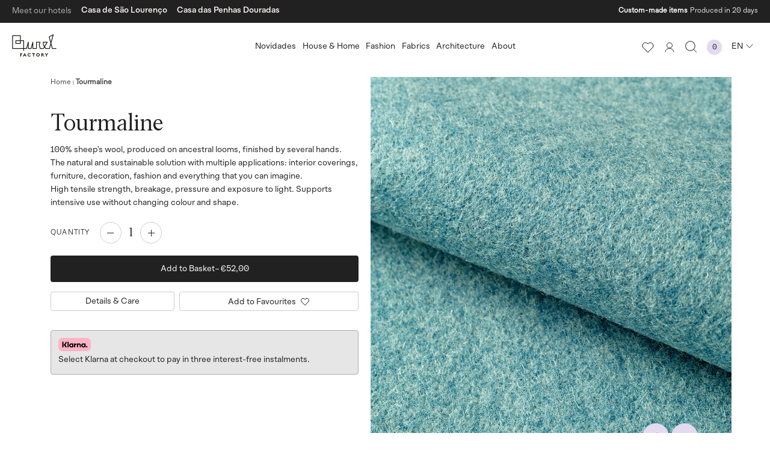

--- FILE ---
content_type: text/html; charset=utf-8
request_url: https://burelfactory.com/en-es/products/tourmaline
body_size: 84776
content:
<!doctype html>
<html>
  <head>
    <script id="pandectes-rules">   /* PANDECTES-GDPR: DO NOT MODIFY AUTO GENERATED CODE OF THIS SCRIPT */      window.PandectesSettings = {"store":{"plan":"basic","theme":"Burel/stage","primaryLocale":"pt","adminMode":false},"tsPublished":1707150247,"declaration":{"showPurpose":false,"showProvider":false,"declIntroText":"Usamos cookies para otimizar a funcionalidade do site, analisar o desempenho e fornecer uma experiência personalizada para você. Alguns cookies são essenciais para que o site funcione e funcione corretamente. Esses cookies não podem ser desativados. Nesta janela pode gerir a sua preferência de cookies.","showDateGenerated":true},"language":{"languageMode":"Single","fallbackLanguage":"pt","languageDetection":"browser","languagesSupported":[]},"texts":{"managed":{"headerText":{"pt":"Nós respeitamos sua privacidade"},"consentText":{"pt":"Este site usa cookies para garantir que você obtenha a melhor experiência."},"dismissButtonText":{"pt":"OK"},"linkText":{"pt":"Saber mais"},"imprintText":{"pt":"Imprimir"},"preferencesButtonText":{"pt":"Preferências"},"allowButtonText":{"pt":"Aceitar"},"denyButtonText":{"pt":"Declínio"},"leaveSiteButtonText":{"pt":"Saia deste site"},"cookiePolicyText":{"pt":"Política de Cookies"},"preferencesPopupTitleText":{"pt":"Gerenciar preferências de consentimento"},"preferencesPopupIntroText":{"pt":"Usamos cookies para otimizar a funcionalidade do site, analisar o desempenho e fornecer uma experiência personalizada para você. Alguns cookies são essenciais para que o site funcione e funcione corretamente. Esses cookies não podem ser desativados. Nesta janela você pode gerenciar sua preferência de cookies."},"preferencesPopupCloseButtonText":{"pt":"Fechar"},"preferencesPopupAcceptAllButtonText":{"pt":"Aceitar tudo"},"preferencesPopupRejectAllButtonText":{"pt":"Rejeitar tudo"},"preferencesPopupSaveButtonText":{"pt":"Salvar preferências"},"accessSectionTitleText":{"pt":"Portabilidade de dados"},"accessSectionParagraphText":{"pt":"Você tem o direito de acessar seus dados a qualquer momento."},"rectificationSectionTitleText":{"pt":"Retificação de Dados"},"rectificationSectionParagraphText":{"pt":"Você tem o direito de solicitar que seus dados sejam atualizados sempre que considerar apropriado."},"erasureSectionTitleText":{"pt":"Direito de ser esquecido"},"erasureSectionParagraphText":{"pt":"Você tem o direito de solicitar que todos os seus dados sejam apagados. Depois disso, você não poderá mais acessar sua conta."},"declIntroText":{"pt":"Usamos cookies para otimizar a funcionalidade do site, analisar o desempenho e fornecer uma experiência personalizada para você. Alguns cookies são essenciais para que o site funcione e funcione corretamente. Esses cookies não podem ser desativados. Nesta janela pode gerir a sua preferência de cookies."}},"categories":{"strictlyNecessaryCookiesTitleText":{"pt":"Cookies estritamente necessários"},"functionalityCookiesTitleText":{"pt":"Cookies funcionais"},"performanceCookiesTitleText":{"pt":"Cookies de desempenho"},"targetingCookiesTitleText":{"pt":"Cookies de segmentação"},"unclassifiedCookiesTitleText":{"pt":"Cookies não classificados"},"strictlyNecessaryCookiesDescriptionText":{"pt":"Esses cookies são essenciais para permitir que você navegue pelo site e use seus recursos, como acessar áreas seguras do site. O site não pode funcionar corretamente sem esses cookies."},"functionalityCookiesDescriptionText":{"pt":"Esses cookies permitem que o site forneça funcionalidade e personalização aprimoradas. Eles podem ser definidos por nós ou por fornecedores terceiros cujos serviços adicionamos às nossas páginas. Se você não permitir esses cookies, alguns ou todos esses serviços podem não funcionar corretamente."},"performanceCookiesDescriptionText":{"pt":"Esses cookies nos permitem monitorar e melhorar o desempenho do nosso site. Por exemplo, eles nos permitem contar visitas, identificar fontes de tráfego e ver quais partes do site são mais populares."},"targetingCookiesDescriptionText":{"pt":"Esses cookies podem ser definidos em nosso site por nossos parceiros de publicidade. Eles podem ser usados por essas empresas para construir um perfil de seus interesses e mostrar anúncios relevantes em outros sites. Eles não armazenam informações pessoais diretamente, mas se baseiam na identificação exclusiva de seu navegador e dispositivo de Internet. Se você não permitir esses cookies, terá publicidade menos direcionada."},"unclassifiedCookiesDescriptionText":{"pt":"Cookies não classificados são cookies que estamos em processo de classificação, juntamente com os fornecedores de cookies individuais."}},"auto":{"declName":{"pt":"Nome"},"declPath":{"pt":"Caminho"},"declType":{"pt":"Modelo"},"declDomain":{"pt":"Domínio"},"declPurpose":{"pt":"Propósito"},"declProvider":{"pt":"Fornecedor"},"declRetention":{"pt":"Retenção"},"declFirstParty":{"pt":"Origem"},"declThirdParty":{"pt":"Terceiro"},"declSeconds":{"pt":"segundos"},"declMinutes":{"pt":"minutos"},"declHours":{"pt":"horas"},"declDays":{"pt":"dias"},"declMonths":{"pt":"meses"},"declYears":{"pt":"anos"},"declSession":{"pt":"Sessão"},"cookiesDetailsText":{"pt":"Detalhes de cookies"},"preferencesPopupAlwaysAllowedText":{"pt":"Sempre permitido"},"submitButton":{"pt":"Enviar"},"submittingButton":{"pt":"Enviando ..."},"cancelButton":{"pt":"Cancelar"},"guestsSupportInfoText":{"pt":"Faça login com sua conta de cliente para prosseguir."},"guestsSupportEmailPlaceholder":{"pt":"Endereço de e-mail"},"guestsSupportEmailValidationError":{"pt":"E-mail não é válido"},"guestsSupportEmailSuccessTitle":{"pt":"Obrigado pelo seu pedido"},"guestsSupportEmailFailureTitle":{"pt":"Ocorreu um problema"},"guestsSupportEmailSuccessMessage":{"pt":"Caso você esteja cadastrado como cliente desta loja, em breve receberá um e-mail com instruções de como proceder."},"guestsSupportEmailFailureMessage":{"pt":"Sua solicitação não foi enviada. Tente novamente e se o problema persistir, entre em contato com o proprietário da loja para obter ajuda."},"confirmationSuccessTitle":{"pt":"Sua solicitação foi verificada"},"confirmationFailureTitle":{"pt":"Ocorreu um problema"},"confirmationSuccessMessage":{"pt":"Em breve entraremos em contato com você sobre sua solicitação."},"confirmationFailureMessage":{"pt":"Sua solicitação não foi verificada. Tente novamente e se o problema persistir, entre em contato com o proprietário da loja para obter ajuda"},"consentSectionTitleText":{"pt":"Seu consentimento de cookies"},"consentSectionNoConsentText":{"pt":"Você não concordou com a política de cookies deste site."},"consentSectionConsentedText":{"pt":"Você consentiu com a política de cookies deste site em"},"consentStatus":{"pt":"preferência de consentimento"},"consentDate":{"pt":"Data de consentimento"},"consentId":{"pt":"ID de consentimento"},"consentSectionChangeConsentActionText":{"pt":"Alterar preferência de consentimento"},"accessSectionGDPRRequestsActionText":{"pt":"Solicitações de titulares de dados"},"accessSectionAccountInfoActionText":{"pt":"Dados pessoais"},"accessSectionOrdersRecordsActionText":{"pt":"Pedidos"},"accessSectionDownloadReportActionText":{"pt":"Baixar tudo"},"rectificationCommentPlaceholder":{"pt":"Descreva o que você deseja que seja atualizado"},"rectificationCommentValidationError":{"pt":"O comentário é obrigatório"},"rectificationSectionEditAccountActionText":{"pt":"Solicite uma atualização"},"erasureSectionRequestDeletionActionText":{"pt":"Solicitar exclusão de dados pessoais"}}},"library":{"previewMode":false,"fadeInTimeout":0,"defaultBlocked":7,"showLink":true,"showImprintLink":false,"enabled":true,"cookie":{"name":"_pandectes_gdpr","expiryDays":365,"secure":true,"domain":""},"dismissOnScroll":false,"dismissOnWindowClick":false,"dismissOnTimeout":false,"palette":{"popup":{"background":"#FFFFFF","backgroundForCalculations":{"a":1,"b":255,"g":255,"r":255},"text":"#000000"},"button":{"background":"transparent","backgroundForCalculations":{"a":1,"b":255,"g":255,"r":255},"text":"#000000","textForCalculation":{"a":1,"b":0,"g":0,"r":0},"border":"#000000"}},"content":{"href":"https://burelonlineshop.myshopify.com/policies/privacy-policy","imprintHref":"/","close":"&#10005;","target":"","logo":"<img class=\"cc-banner-logo\" height=\"40\" width=\"40\" src=\"https://cdn.shopify.com/s/files/1/0550/0964/0503/t/46/assets/pandectes-logo.png?v=1707150148\" alt=\"Burel Factory\" />"},"window":"<div role=\"dialog\" aria-live=\"polite\" aria-label=\"cookieconsent\" aria-describedby=\"cookieconsent:desc\" id=\"pandectes-banner\" class=\"cc-window-wrapper cc-top-wrapper\"><div class=\"pd-cookie-banner-window cc-window {{classes}}\"><!--googleoff: all-->{{children}}<!--googleon: all--></div></div>","compliance":{"opt-both":"<div class=\"cc-compliance cc-highlight\">{{deny}}{{allow}}</div>"},"type":"opt-both","layouts":{"basic":"{{logo}}{{messagelink}}{{compliance}}{{close}}"},"position":"top","theme":"wired","revokable":true,"animateRevokable":false,"revokableReset":false,"revokableLogoUrl":"https://cdn.shopify.com/s/files/1/0550/0964/0503/t/46/assets/pandectes-reopen-logo.png?v=1707150149","revokablePlacement":"bottom-left","revokableMarginHorizontal":15,"revokableMarginVertical":15,"static":false,"autoAttach":true,"hasTransition":true,"blacklistPage":[""]},"geolocation":{"brOnly":false,"caOnly":false,"chOnly":false,"euOnly":false,"jpOnly":false,"thOnly":false,"canadaOnly":false,"globalVisibility":true},"dsr":{"guestsSupport":false,"accessSectionDownloadReportAuto":false},"banner":{"resetTs":1707150147,"extraCss":"        .cc-banner-logo {max-width: 24em!important;}    @media(min-width: 768px) {.cc-window.cc-floating{max-width: 24em!important;width: 24em!important;}}    .cc-message, .cc-header, .cc-logo {text-align: left}    .cc-window-wrapper{z-index: 2147483647;}    .cc-window{z-index: 2147483647;font-family: inherit;}    .cc-header{font-family: inherit;}    .pd-cp-ui{font-family: inherit; background-color: #FFFFFF;color:#000000;}    button.pd-cp-btn, a.pd-cp-btn{}    input + .pd-cp-preferences-slider{background-color: rgba(0, 0, 0, 0.3)}    .pd-cp-scrolling-section::-webkit-scrollbar{background-color: rgba(0, 0, 0, 0.3)}    input:checked + .pd-cp-preferences-slider{background-color: rgba(0, 0, 0, 1)}    .pd-cp-scrolling-section::-webkit-scrollbar-thumb {background-color: rgba(0, 0, 0, 1)}    .pd-cp-ui-close{color:#000000;}    .pd-cp-preferences-slider:before{background-color: #FFFFFF}    .pd-cp-title:before {border-color: #000000!important}    .pd-cp-preferences-slider{background-color:#000000}    .pd-cp-toggle{color:#000000!important}    @media(max-width:699px) {.pd-cp-ui-close-top svg {fill: #000000}}    .pd-cp-toggle:hover,.pd-cp-toggle:visited,.pd-cp-toggle:active{color:#000000!important}    .pd-cookie-banner-window {box-shadow: 0 0 18px rgb(0 0 0 / 20%);}  ","customJavascript":null,"showPoweredBy":false,"hybridStrict":false,"cookiesBlockedByDefault":"7","isActive":false,"implicitSavePreferences":false,"cookieIcon":false,"blockBots":false,"showCookiesDetails":true,"hasTransition":true,"blockingPage":false,"showOnlyLandingPage":false,"leaveSiteUrl":"https://www.google.com","linkRespectStoreLang":false},"cookies":{"0":[{"name":"keep_alive","domain":"burelfactory.com","path":"/","provider":"Shopify","firstParty":true,"retention":"30 minute(s)","expires":30,"unit":"declMinutes","purpose":{"pt":"Usado em conexão com a localização do comprador."}},{"name":"secure_customer_sig","domain":"burelfactory.com","path":"/","provider":"Shopify","firstParty":true,"retention":"1 year(s)","expires":1,"unit":"declYears","purpose":{"pt":"Usado em conexão com o login do cliente."}},{"name":"localization","domain":"burelfactory.com","path":"/","provider":"Shopify","firstParty":true,"retention":"1 year(s)","expires":1,"unit":"declYears","purpose":{"pt":"Localização da loja da Shopify"}},{"name":"_cmp_a","domain":".burelfactory.com","path":"/","provider":"Shopify","firstParty":true,"retention":"1 day(s)","expires":1,"unit":"declDays","purpose":{"pt":"Usado para gerenciar as configurações de privacidade do cliente."}},{"name":"_tracking_consent","domain":".burelfactory.com","path":"/","provider":"Shopify","firstParty":true,"retention":"1 year(s)","expires":1,"unit":"declYears","purpose":{"pt":"Preferências de rastreamento."}},{"name":"_secure_session_id","domain":"burelfactory.com","path":"/","provider":"Shopify","firstParty":true,"retention":"1 month(s)","expires":1,"unit":"declMonths","purpose":{"pt":"Usado em conexão com a navegação através de uma vitrine."}}],"1":[{"name":"_pinterest_ct_ua","domain":".ct.pinterest.com","path":"/","provider":"Pinterest","firstParty":false,"retention":"1 year(s)","expires":1,"unit":"declYears","purpose":{"pt":"Usado para agrupar ações nas páginas."}}],"2":[{"name":"_shopify_y","domain":".burelfactory.com","path":"/","provider":"Shopify","firstParty":true,"retention":"1 year(s)","expires":1,"unit":"declYears","purpose":{"pt":"Análise da Shopify."}},{"name":"_orig_referrer","domain":".burelfactory.com","path":"/","provider":"Shopify","firstParty":true,"retention":"2 ","expires":2,"unit":"declSession","purpose":{"pt":"Rastreia páginas de destino."}},{"name":"_landing_page","domain":".burelfactory.com","path":"/","provider":"Shopify","firstParty":true,"retention":"2 ","expires":2,"unit":"declSession","purpose":{"pt":"Rastreia páginas de destino."}},{"name":"_ga","domain":".burelfactory.com","path":"/","provider":"Google","firstParty":true,"retention":"1 year(s)","expires":1,"unit":"declYears","purpose":{"pt":"O cookie é definido pelo Google Analytics com funcionalidade desconhecida"}},{"name":"_shopify_s","domain":".burelfactory.com","path":"/","provider":"Shopify","firstParty":true,"retention":"30 minute(s)","expires":30,"unit":"declMinutes","purpose":{"pt":"Análise da Shopify."}},{"name":"_shopify_sa_t","domain":".burelfactory.com","path":"/","provider":"Shopify","firstParty":true,"retention":"30 minute(s)","expires":30,"unit":"declMinutes","purpose":{"pt":"Shopify análises relacionadas a marketing e referências."}},{"name":"_shopify_sa_p","domain":".burelfactory.com","path":"/","provider":"Shopify","firstParty":true,"retention":"30 minute(s)","expires":30,"unit":"declMinutes","purpose":{"pt":"Shopify análises relacionadas a marketing e referências."}},{"name":"_shopify_s","domain":"com","path":"/","provider":"Shopify","firstParty":false,"retention":"Session","expires":1,"unit":"declSeconds","purpose":{"pt":"Análise da Shopify."}},{"name":"_boomr_clss","domain":"https://burelfactory.com","path":"/","provider":"Shopify","firstParty":true,"retention":"Persistent","expires":1,"unit":"declYears","purpose":{"pt":"Usado para monitorar e otimizar o desempenho das lojas Shopify."}},{"name":"_ga_27F4MQ37K3","domain":".burelfactory.com","path":"/","provider":"Google","firstParty":true,"retention":"1 year(s)","expires":1,"unit":"declYears","purpose":{"pt":""}},{"name":"_ga_J7N0NNGBBG","domain":".burelfactory.com","path":"/","provider":"Google","firstParty":true,"retention":"1 year(s)","expires":1,"unit":"declYears","purpose":{"pt":""}}],"4":[{"name":"wpm-domain-test","domain":"com","path":"/","provider":"Shopify","firstParty":false,"retention":"Session","expires":1,"unit":"declSeconds","purpose":{"pt":"Usado para testar o armazenamento de parâmetros sobre produtos adicionados ao carrinho ou moeda de pagamento"}},{"name":"wpm-domain-test","domain":"burelfactory.com","path":"/","provider":"Shopify","firstParty":true,"retention":"Session","expires":1,"unit":"declSeconds","purpose":{"pt":"Usado para testar o armazenamento de parâmetros sobre produtos adicionados ao carrinho ou moeda de pagamento"}},{"name":"_fbp","domain":".burelfactory.com","path":"/","provider":"Facebook","firstParty":true,"retention":"3 month(s)","expires":3,"unit":"declMonths","purpose":{"pt":"Cookie é colocado pelo Facebook para rastrear visitas em sites."}},{"name":"_pin_unauth","domain":".burelfactory.com","path":"/","provider":"Pinterest","firstParty":true,"retention":"1 year(s)","expires":1,"unit":"declYears","purpose":{"pt":"Usado para agrupar ações de usuários que não podem ser identificados pelo Pinterest."}},{"name":"lastExternalReferrerTime","domain":"https://burelfactory.com","path":"/","provider":"Facebook","firstParty":true,"retention":"Persistent","expires":1,"unit":"declYears","purpose":{"pt":"Contém o carimbo de data/hora da última atualização do cookie lastExternalReferrer."}},{"name":"lastExternalReferrer","domain":"https://burelfactory.com","path":"/","provider":"Facebook","firstParty":true,"retention":"Persistent","expires":1,"unit":"declYears","purpose":{"pt":"Detecta como o usuário chegou ao site registrando seu último endereço URL."}}],"8":[{"name":"ar_debug","domain":".pinterest.com","path":"/","provider":"Unknown","firstParty":false,"retention":"1 year(s)","expires":1,"unit":"declYears","purpose":{"pt":""}},{"name":"klarnaosm_user_locale","domain":"https://burelfactory.com","path":"/","provider":"Unknown","firstParty":true,"retention":"Persistent","expires":1,"unit":"declYears","purpose":{"pt":""}},{"name":"__klarna_sdk_version","domain":"https://burelfactory.com","path":"/","provider":"Unknown","firstParty":true,"retention":"Persistent","expires":1,"unit":"declYears","purpose":{"pt":""}},{"name":"local-storage-test","domain":"https://burelfactory.com","path":"/","provider":"Unknown","firstParty":true,"retention":"Persistent","expires":1,"unit":"declYears","purpose":{"pt":""}},{"name":"test","domain":"https://burelfactory.com","path":"/","provider":"Unknown","firstParty":true,"retention":"Persistent","expires":1,"unit":"declYears","purpose":{"pt":""}},{"name":"__klarna_sdk_default-config","domain":"https://burelfactory.com","path":"/","provider":"Unknown","firstParty":true,"retention":"Session","expires":1,"unit":"declYears","purpose":{"pt":""}},{"name":"is_eu","domain":"https://burelfactory.com","path":"/","provider":"Unknown","firstParty":true,"retention":"Session","expires":1,"unit":"declYears","purpose":{"pt":""}},{"name":"__klarna_sdk_identity-api","domain":"https://burelfactory.com","path":"/","provider":"Unknown","firstParty":true,"retention":"Session","expires":1,"unit":"declYears","purpose":{"pt":""}}]},"blocker":{"isActive":false,"googleConsentMode":{"id":"","analyticsId":"","isActive":false,"adStorageCategory":4,"analyticsStorageCategory":2,"personalizationStorageCategory":1,"functionalityStorageCategory":1,"customEvent":true,"securityStorageCategory":0,"redactData":true,"urlPassthrough":false,"dataLayerProperty":"dataLayer"},"facebookPixel":{"id":"","isActive":false,"ldu":false},"rakuten":{"isActive":false,"cmp":false,"ccpa":false},"gpcIsActive":false,"defaultBlocked":7,"patterns":{"whiteList":[],"blackList":{"1":[],"2":[],"4":[],"8":[]},"iframesWhiteList":[],"iframesBlackList":{"1":[],"2":[],"4":[],"8":[]},"beaconsWhiteList":[],"beaconsBlackList":{"1":[],"2":[],"4":[],"8":[]}}}}      !function(){"use strict";window.PandectesRules=window.PandectesRules||{},window.PandectesRules.manualBlacklist={1:[],2:[],4:[]},window.PandectesRules.blacklistedIFrames={1:[],2:[],4:[]},window.PandectesRules.blacklistedCss={1:[],2:[],4:[]},window.PandectesRules.blacklistedBeacons={1:[],2:[],4:[]};var e="javascript/blocked",t="_pandectes_gdpr";function n(e){return new RegExp(e.replace(/[/\\.+?$()]/g,"\\$&").replace("*","(.*)"))}var a=function(e){try{return JSON.parse(e)}catch(e){return!1}},r=function(e){var t=arguments.length>1&&void 0!==arguments[1]?arguments[1]:"log",n=new URLSearchParams(window.location.search);n.get("log")&&console[t]("PandectesRules: ".concat(e))};function i(e,t){var n=Object.keys(e);if(Object.getOwnPropertySymbols){var a=Object.getOwnPropertySymbols(e);t&&(a=a.filter((function(t){return Object.getOwnPropertyDescriptor(e,t).enumerable}))),n.push.apply(n,a)}return n}function o(e){for(var t=1;t<arguments.length;t++){var n=null!=arguments[t]?arguments[t]:{};t%2?i(Object(n),!0).forEach((function(t){s(e,t,n[t])})):Object.getOwnPropertyDescriptors?Object.defineProperties(e,Object.getOwnPropertyDescriptors(n)):i(Object(n)).forEach((function(t){Object.defineProperty(e,t,Object.getOwnPropertyDescriptor(n,t))}))}return e}function s(e,t,n){return t in e?Object.defineProperty(e,t,{value:n,enumerable:!0,configurable:!0,writable:!0}):e[t]=n,e}function c(e,t){return function(e){if(Array.isArray(e))return e}(e)||function(e,t){var n=null==e?null:"undefined"!=typeof Symbol&&e[Symbol.iterator]||e["@@iterator"];if(null==n)return;var a,r,i=[],o=!0,s=!1;try{for(n=n.call(e);!(o=(a=n.next()).done)&&(i.push(a.value),!t||i.length!==t);o=!0);}catch(e){s=!0,r=e}finally{try{o||null==n.return||n.return()}finally{if(s)throw r}}return i}(e,t)||u(e,t)||function(){throw new TypeError("Invalid attempt to destructure non-iterable instance.\nIn order to be iterable, non-array objects must have a [Symbol.iterator]() method.")}()}function l(e){return function(e){if(Array.isArray(e))return d(e)}(e)||function(e){if("undefined"!=typeof Symbol&&null!=e[Symbol.iterator]||null!=e["@@iterator"])return Array.from(e)}(e)||u(e)||function(){throw new TypeError("Invalid attempt to spread non-iterable instance.\nIn order to be iterable, non-array objects must have a [Symbol.iterator]() method.")}()}function u(e,t){if(e){if("string"==typeof e)return d(e,t);var n=Object.prototype.toString.call(e).slice(8,-1);return"Object"===n&&e.constructor&&(n=e.constructor.name),"Map"===n||"Set"===n?Array.from(e):"Arguments"===n||/^(?:Ui|I)nt(?:8|16|32)(?:Clamped)?Array$/.test(n)?d(e,t):void 0}}function d(e,t){(null==t||t>e.length)&&(t=e.length);for(var n=0,a=new Array(t);n<t;n++)a[n]=e[n];return a}var p=window.PandectesRulesSettings||window.PandectesSettings,f=!(void 0===window.dataLayer||!Array.isArray(window.dataLayer)||!window.dataLayer.some((function(e){return"pandectes_full_scan"===e.event})));r("userAgent -> ".concat(window.navigator.userAgent.substring(0,50)));var g=function(){var e,n=arguments.length>0&&void 0!==arguments[0]?arguments[0]:t,r="; "+document.cookie,i=r.split("; "+n+"=");if(i.length<2)e={};else{var o=i.pop(),s=o.split(";");e=window.atob(s.shift())}var c=a(e);return!1!==c?c:e}(),y=p.banner.isActive,h=p.blocker,m=h.defaultBlocked,w=h.patterns,v=g&&null!==g.preferences&&void 0!==g.preferences?g.preferences:null,b=f?0:y?null===v?m:v:0,k={1:0==(1&b),2:0==(2&b),4:0==(4&b)},L=w.blackList,S=w.whiteList,_=w.iframesBlackList,P=w.iframesWhiteList,A=w.beaconsBlackList,C=w.beaconsWhiteList,B={blackList:[],whiteList:[],iframesBlackList:{1:[],2:[],4:[],8:[]},iframesWhiteList:[],beaconsBlackList:{1:[],2:[],4:[],8:[]},beaconsWhiteList:[]};[1,2,4].map((function(e){var t;k[e]||((t=B.blackList).push.apply(t,l(L[e].length?L[e].map(n):[])),B.iframesBlackList[e]=_[e].length?_[e].map(n):[],B.beaconsBlackList[e]=A[e].length?A[e].map(n):[])})),B.whiteList=S.length?S.map(n):[],B.iframesWhiteList=P.length?P.map(n):[],B.beaconsWhiteList=C.length?C.map(n):[];var E={scripts:[],iframes:{1:[],2:[],4:[]},beacons:{1:[],2:[],4:[]},css:{1:[],2:[],4:[]}},j=function(t,n){return t&&(!n||n!==e)&&(!B.blackList||B.blackList.some((function(e){return e.test(t)})))&&(!B.whiteList||B.whiteList.every((function(e){return!e.test(t)})))},O=function(e){var t=e.getAttribute("src");return B.blackList&&B.blackList.every((function(e){return!e.test(t)}))||B.whiteList&&B.whiteList.some((function(e){return e.test(t)}))},I=function(e,t){var n=B.iframesBlackList[t],a=B.iframesWhiteList;return e&&(!n||n.some((function(t){return t.test(e)})))&&(!a||a.every((function(t){return!t.test(e)})))},R=function(e,t){var n=B.beaconsBlackList[t],a=B.beaconsWhiteList;return e&&(!n||n.some((function(t){return t.test(e)})))&&(!a||a.every((function(t){return!t.test(e)})))},T=new MutationObserver((function(e){for(var t=0;t<e.length;t++)for(var n=e[t].addedNodes,a=0;a<n.length;a++){var r=n[a],i=r.dataset&&r.dataset.cookiecategory;if(1===r.nodeType&&"LINK"===r.tagName){var o=r.dataset&&r.dataset.href;if(o&&i)switch(i){case"functionality":case"C0001":E.css[1].push(o);break;case"performance":case"C0002":E.css[2].push(o);break;case"targeting":case"C0003":E.css[4].push(o)}}}})),x=new MutationObserver((function(t){for(var n=0;n<t.length;n++)for(var a=t[n].addedNodes,r=function(t){var n=a[t],r=n.src||n.dataset&&n.dataset.src,i=n.dataset&&n.dataset.cookiecategory;if(1===n.nodeType&&"IFRAME"===n.tagName){if(r){var o=!1;I(r,1)||"functionality"===i||"C0001"===i?(o=!0,E.iframes[1].push(r)):I(r,2)||"performance"===i||"C0002"===i?(o=!0,E.iframes[2].push(r)):(I(r,4)||"targeting"===i||"C0003"===i)&&(o=!0,E.iframes[4].push(r)),o&&(n.removeAttribute("src"),n.setAttribute("data-src",r))}}else if(1===n.nodeType&&"IMG"===n.tagName){if(r){var s=!1;R(r,1)?(s=!0,E.beacons[1].push(r)):R(r,2)?(s=!0,E.beacons[2].push(r)):R(r,4)&&(s=!0,E.beacons[4].push(r)),s&&(n.removeAttribute("src"),n.setAttribute("data-src",r))}}else if(1===n.nodeType&&"LINK"===n.tagName){var c=n.dataset&&n.dataset.href;if(c&&i)switch(i){case"functionality":case"C0001":E.css[1].push(c);break;case"performance":case"C0002":E.css[2].push(c);break;case"targeting":case"C0003":E.css[4].push(c)}}else if(1===n.nodeType&&"SCRIPT"===n.tagName){var l=n.type,u=!1;if(j(r,l))u=!0;else if(r&&i)switch(i){case"functionality":case"C0001":u=!0,window.PandectesRules.manualBlacklist[1].push(r);break;case"performance":case"C0002":u=!0,window.PandectesRules.manualBlacklist[2].push(r);break;case"targeting":case"C0003":u=!0,window.PandectesRules.manualBlacklist[4].push(r)}if(u){E.scripts.push([n,l]),n.type=e;n.addEventListener("beforescriptexecute",(function t(a){n.getAttribute("type")===e&&a.preventDefault(),n.removeEventListener("beforescriptexecute",t)})),n.parentElement&&n.parentElement.removeChild(n)}}},i=0;i<a.length;i++)r(i)})),N=document.createElement,D={src:Object.getOwnPropertyDescriptor(HTMLScriptElement.prototype,"src"),type:Object.getOwnPropertyDescriptor(HTMLScriptElement.prototype,"type")};window.PandectesRules.unblockCss=function(e){var t=E.css[e]||[];t.length&&r("Unblocking CSS for ".concat(e)),t.forEach((function(e){var t=document.querySelector('link[data-href^="'.concat(e,'"]'));t.removeAttribute("data-href"),t.href=e})),E.css[e]=[]},window.PandectesRules.unblockIFrames=function(e){var t=E.iframes[e]||[];t.length&&r("Unblocking IFrames for ".concat(e)),B.iframesBlackList[e]=[],t.forEach((function(e){var t=document.querySelector('iframe[data-src^="'.concat(e,'"]'));t.removeAttribute("data-src"),t.src=e})),E.iframes[e]=[]},window.PandectesRules.unblockBeacons=function(e){var t=E.beacons[e]||[];t.length&&r("Unblocking Beacons for ".concat(e)),B.beaconsBlackList[e]=[],t.forEach((function(e){var t=document.querySelector('img[data-src^="'.concat(e,'"]'));t.removeAttribute("data-src"),t.src=e})),E.beacons[e]=[]},window.PandectesRules.unblockInlineScripts=function(e){var t=1===e?"functionality":2===e?"performance":"targeting";document.querySelectorAll('script[type="javascript/blocked"][data-cookiecategory="'.concat(t,'"]')).forEach((function(e){var t=e.textContent;e.parentNode.removeChild(e);var n=document.createElement("script");n.type="text/javascript",n.textContent=t,document.body.appendChild(n)}))},window.PandectesRules.unblock=function(t){t.length<1?(B.blackList=[],B.whiteList=[],B.iframesBlackList=[],B.iframesWhiteList=[]):(B.blackList&&(B.blackList=B.blackList.filter((function(e){return t.every((function(t){return"string"==typeof t?!e.test(t):t instanceof RegExp?e.toString()!==t.toString():void 0}))}))),B.whiteList&&(B.whiteList=[].concat(l(B.whiteList),l(t.map((function(e){if("string"==typeof e){var t=".*"+n(e)+".*";if(B.whiteList.every((function(e){return e.toString()!==t.toString()})))return new RegExp(t)}else if(e instanceof RegExp&&B.whiteList.every((function(t){return t.toString()!==e.toString()})))return e;return null})).filter(Boolean)))));for(var a=document.querySelectorAll('script[type="'.concat(e,'"]')),i=0;i<a.length;i++){var o=a[i];O(o)&&(E.scripts.push([o,"application/javascript"]),o.parentElement.removeChild(o))}var s=0;l(E.scripts).forEach((function(e,t){var n=c(e,2),a=n[0],r=n[1];if(O(a)){for(var i=document.createElement("script"),o=0;o<a.attributes.length;o++){var l=a.attributes[o];"src"!==l.name&&"type"!==l.name&&i.setAttribute(l.name,a.attributes[o].value)}i.setAttribute("src",a.src),i.setAttribute("type",r||"application/javascript"),document.head.appendChild(i),E.scripts.splice(t-s,1),s++}})),0==B.blackList.length&&0===B.iframesBlackList[1].length&&0===B.iframesBlackList[2].length&&0===B.iframesBlackList[4].length&&0===B.beaconsBlackList[1].length&&0===B.beaconsBlackList[2].length&&0===B.beaconsBlackList[4].length&&(r("Disconnecting observers"),x.disconnect(),T.disconnect())};var M,W,z=p.store.adminMode,F=p.blocker,U=F.defaultBlocked;M=function(){!function(){var e=window.Shopify.trackingConsent;if(!1!==e.shouldShowBanner()||null!==v||7!==U)try{var t=z&&!window.Shopify.AdminBarInjector,n={preferences:0==(1&b)||f||t,analytics:0==(2&b)||f||t,marketing:0==(4&b)||f||t};e.firstPartyMarketingAllowed()===n.marketing&&e.analyticsProcessingAllowed()===n.analytics&&e.preferencesProcessingAllowed()===n.preferences||e.setTrackingConsent(n,(function(e){e&&e.error?r("Shopify.customerPrivacy API - failed to setTrackingConsent"):r("Shopify.customerPrivacy API - setTrackingConsent(".concat(JSON.stringify(n),")"))}))}catch(e){r("Shopify.customerPrivacy API - exception")}}(),function(){var e=window.Shopify.trackingConsent,t=e.currentVisitorConsent();if(F.gpcIsActive&&"CCPA"===e.getRegulation()&&"no"===t.gpc&&"yes"!==t.sale_of_data){var n={sale_of_data:!1};e.setTrackingConsent(n,(function(e){e&&e.error?r("Shopify.customerPrivacy API - failed to setTrackingConsent({".concat(JSON.stringify(n),")")):r("Shopify.customerPrivacy API - setTrackingConsent(".concat(JSON.stringify(n),")"))}))}}()},W=null,window.Shopify&&window.Shopify.loadFeatures&&window.Shopify.trackingConsent?M():W=setInterval((function(){window.Shopify&&window.Shopify.loadFeatures&&(clearInterval(W),window.Shopify.loadFeatures([{name:"consent-tracking-api",version:"0.1"}],(function(e){e?r("Shopify.customerPrivacy API - failed to load"):(r("Shopify.customerPrivacy API - loaded"),r("Shopify.customerPrivacy.shouldShowBanner() -> "+window.Shopify.trackingConsent.shouldShowBanner()),M())})))}),10);var q=p.banner.isActive,J=p.blocker.googleConsentMode,H=J.isActive,$=J.customEvent,G=J.id,K=J.analyticsId,V=J.redactData,Y=J.urlPassthrough,Q=J.adStorageCategory,X=J.analyticsStorageCategory,Z=J.functionalityStorageCategory,ee=J.personalizationStorageCategory,te=J.securityStorageCategory,ne=J.dataLayerProperty,ae=void 0===ne?"dataLayer":ne;function re(){window[ae].push(arguments)}window[ae]=window[ae]||[];var ie,oe,se={hasInitialized:!1,ads_data_redaction:!1,url_passthrough:!1,data_layer_property:"dataLayer",storage:{ad_storage:"granted",ad_user_data:"granted",ad_personalization:"granted",analytics_storage:"granted",functionality_storage:"granted",personalization_storage:"granted",security_storage:"granted",wait_for_update:500}};if(q&&H){var ce=0==(b&Q)?"granted":"denied",le=0==(b&X)?"granted":"denied",ue=0==(b&Z)?"granted":"denied",de=0==(b&ee)?"granted":"denied",pe=0==(b&te)?"granted":"denied";if(se.hasInitialized=!0,se.ads_data_redaction="denied"===ce&&V,se.url_passthrough=Y,se.storage.ad_storage=ce,se.storage.ad_user_data=ce,se.storage.ad_personalization=ce,se.storage.analytics_storage=le,se.storage.functionality_storage=ue,se.storage.personalization_storage=de,se.storage.security_storage=pe,se.data_layer_property=ae||"dataLayer",se.ads_data_redaction&&re("set","ads_data_redaction",se.ads_data_redaction),se.url_passthrough&&re("set","url_passthrough",se.url_passthrough),re("consent","default",se.storage),r("Google consent mode initialized"),G.length){console.log("adding google tag manager",G,se.data_layer_property),window[se.data_layer_property].push({"gtm.start":(new Date).getTime(),event:"gtm.js"}),window[se.data_layer_property].push({"pandectes.start":(new Date).getTime(),event:"pandectes-rules.min.js"});var fe=document.createElement("script"),ge="dataLayer"!==se.data_layer_property?"&l=".concat(se.data_layer_property):"";fe.async=!0,fe.src="https://www.googletagmanager.com/gtm.js?id=".concat(G).concat(ge),document.head.appendChild(fe)}if(K.length){console.log("adding analytics"),window[se.data_layer_property].push({"pandectes.start":(new Date).getTime(),event:"pandectes-rules.min.js"});var ye=document.createElement("script");ye.async=!0,ye.src="https://www.googletagmanager.com/gtag/js?id=".concat(K),document.head.appendChild(ye),re("js",new Date),re("config",K)}}q&&$&&(oe=7===(ie=b)?"deny":0===ie?"allow":"mixed",window[ae].push({event:"Pandectes_Consent_Update",pandectes_status:oe,pandectes_categories:{C0000:"allow",C0001:k[1]?"allow":"deny",C0002:k[2]?"allow":"deny",C0003:k[4]?"allow":"deny"}}),r("PandectesCustomEvent pushed to the dataLayer")),window.PandectesRules.gcm=se;var he=p.banner.isActive,me=p.blocker.isActive;r("Blocker -> "+(me?"Active":"Inactive")),r("Banner -> "+(he?"Active":"Inactive")),r("ActualPrefs -> "+b);var we=null===v&&/\/checkouts\//.test(window.location.pathname);0!==b&&!1===f&&me&&!we?(r("Blocker will execute"),document.createElement=function(){for(var t=arguments.length,n=new Array(t),a=0;a<t;a++)n[a]=arguments[a];if("script"!==n[0].toLowerCase())return N.bind?N.bind(document).apply(void 0,n):N;var r=N.bind(document).apply(void 0,n);try{Object.defineProperties(r,{src:o(o({},D.src),{},{set:function(t){j(t,r.type)&&D.type.set.call(this,e),D.src.set.call(this,t)}}),type:o(o({},D.type),{},{get:function(){var t=D.type.get.call(this);return t===e||j(this.src,t)?null:t},set:function(t){var n=j(r.src,r.type)?e:t;D.type.set.call(this,n)}})}),r.setAttribute=function(t,n){if("type"===t){var a=j(r.src,r.type)?e:n;D.type.set.call(r,a)}else"src"===t?(j(n,r.type)&&D.type.set.call(r,e),D.src.set.call(r,n)):HTMLScriptElement.prototype.setAttribute.call(r,t,n)}}catch(e){console.warn("Yett: unable to prevent script execution for script src ",r.src,".\n",'A likely cause would be because you are using a third-party browser extension that monkey patches the "document.createElement" function.')}return r},x.observe(document.documentElement,{childList:!0,subtree:!0}),T.observe(document.documentElement,{childList:!0,subtree:!0})):r("Blocker will not execute")}();
</script>
    <!-- Geofencing -->

    
    <script src="//burelfactory.com/cdn/shop/t/46/assets/gsap.min.js?v=98399229928229536421759229642"></script>
    <script src="//burelfactory.com/cdn/shop/t/46/assets/jquery-3.3.1.min.js?v=89264165447073588911694627494" defer></script>
    <script src="//burelfactory.com/cdn/shop/t/46/assets/application.js?v=147827155287696848921767874895" defer></script>
    <script src="//burelfactory.com/cdn/shop/t/46/assets/animations.js?v=161889935896452636971768935868" defer></script>
    <!-- Google tag (gtag.js) -->
    <script async src="https://www.googletagmanager.com/gtag/js?id=UA-84224187-1"></script>
    <script>
      window.dataLayer = window.dataLayer || [];
      function gtag() {
        dataLayer.push(arguments);
      }
      gtag('js', new Date());

      gtag('config', 'UA-84224187-1');
    </script>
    <!-- Google tag (gtag.js) -->
    <script async src="https://www.googletagmanager.com/gtag/js?id=G-27F4MQ37K3"></script>

    <script>
      window.dataLayer = window.dataLayer || [];
      function gtag() {
        dataLayer.push(arguments);
      }
      gtag('js', new Date());

      gtag('config', 'G-27F4MQ37K3');
    </script>

    <title>Burel Turmalina</title>
    <link
      rel="shortcut icon"
      href="https://cdn.shopify.com/s/files/1/0550/0964/0503/files/favicon.ico?v=1675114192"
      type="image/x-icon"
    >
    <meta charset="utf-8">
    <meta http-equiv="X-UA-Compatible" content="IE=edge,chrome=1">
    <meta name="viewport" content="width=device-width, initial-scale=1.0">
    <meta name="description" content="100% sheep&#39;s wool, produced on ancestral looms, finished by several hands. The natural and sustainable solution with multiple applications: interior coverings, furniture, decoration, fashion and everything that you can imagine. High tensile strength, breakage, pressure and exposure to light. Supports intensive use with">

    <!-- Google Tag Manager -->

    <script>
      (function (w, d, s, l, i) {
        w[l] = w[l] || [];
        w[l].push({ 'gtm.start': new Date().getTime(), event: 'gtm.js' });
        var f = d.getElementsByTagName(s)[0],
          j = d.createElement(s),
          dl = l != 'dataLayer' ? '&l=' + l : '';
        j.async = true;
        j.src = 'https://www.googletagmanager.com/gtm.js?id=' + i + dl;
        f.parentNode.insertBefore(j, f);
      })(window, document, 'script', 'dataLayer', 'GTM-NLFW7T9');
    </script>

    <!-- End Google Tag Manager -->

    
    <link rel="canonical" href="https://burelfactory.com/pt-pt/products/tourmaline">
      
        <link rel="alternate" hreflang="pt-PT" href="/en-es/products/tourmaline">
      
        <link rel="alternate" hreflang="en" href="/en-es/products/tourmaline">
      
        <link rel="alternate" hreflang="es" href="/en-es/products/tourmaline">
      
        <link rel="alternate" hreflang="de" href="/en-es/products/tourmaline">
      
      <link rel="alternate" hreflang="x-default" href="/en-es/products/tourmaline">
    

    
    
    


    <!-- Open Graph / Facebook -->
    <meta property="og:type" content="product">
    <meta property="og:url" content="https://burelfactory.com/en-es/products/tourmaline">
    <meta property="og:title" content="Burel Turmalina">
    <meta property="og:description" content="100% sheep&amp;#39;s wool, produced on ancestral looms, finished by several hands. The natural and sustainable solution with multiple applications: interior coverings, furniture, decoration, fashion an...">
    
      <meta property="og:image" content="//burelfactory.com/cdn/shop/products/turmalina-onda-copy.jpg?v=1671559688&width=1200">
      <meta property="og:image:secure_url" content="//burelfactory.com/cdn/shop/products/turmalina-onda-copy.jpg?v=1671559688&width=1200">
      <meta property="og:image:width" content="1200">
      <meta property="og:image:height" content="630">
    
    <meta property="og:site_name" content="Burel Factory">
    <meta property="og:locale" content="en">

    <!-- Twitter Card -->
    <meta name="twitter:card" content="summary_large_image">
    <meta name="twitter:url" content="https://burelfactory.com/en-es/products/tourmaline">
    <meta name="twitter:title" content="Burel Turmalina">
    <meta name="twitter:description" content="100% sheep&amp;#39;s wool, produced on ancestral looms, finished by several hands. The natural and sustainable solution with multiple applications: interior coverings, furniture, decoration, fashion an...">
    
      <meta name="twitter:image" content="//burelfactory.com/cdn/shop/products/turmalina-onda-copy.jpg?v=1671559688&width=1200">
    


    <link href="//burelfactory.com/cdn/shop/t/46/assets/main.css?v=67486305784876876141768936285" rel="stylesheet" type="text/css" media="all" />
    
    <link href="//burelfactory.com/cdn/shop/t/46/assets/photoswipe.css?v=101769887917903893081695227367" rel="stylesheet" type="text/css" media="all" />

    <meta
      name="viewport"
      content="width=device-width,initial-scale=1,shrink-to-fit=no"
    >

    <script>window.performance && window.performance.mark && window.performance.mark('shopify.content_for_header.start');</script><meta name="google-site-verification" content="q08uOvIyvSZqvombWgd6-QRVzLHgbhx-PRksvH214WA">
<meta id="shopify-digital-wallet" name="shopify-digital-wallet" content="/55009640503/digital_wallets/dialog">
<meta name="shopify-checkout-api-token" content="0afd467f81ca616299520e2ba6b4bb0c">
<meta id="in-context-paypal-metadata" data-shop-id="55009640503" data-venmo-supported="false" data-environment="production" data-locale="en_US" data-paypal-v4="true" data-currency="EUR">
<link rel="alternate" hreflang="x-default" href="https://burelfactory.com/products/tourmaline">
<link rel="alternate" hreflang="pt" href="https://burelfactory.com/products/tourmaline">
<link rel="alternate" hreflang="en" href="https://burelfactory.com/en/products/tourmaline">
<link rel="alternate" hreflang="es" href="https://burelfactory.com/es/products/tourmaline">
<link rel="alternate" hreflang="de" href="https://burelfactory.com/de/products/tourmaline">
<link rel="alternate" hreflang="pt-ES" href="https://burelfactory.com/pt-es/products/tourmaline">
<link rel="alternate" hreflang="en-ES" href="https://burelfactory.com/en-es/products/tourmaline">
<link rel="alternate" hreflang="es-ES" href="https://burelfactory.com/es-es/products/tourmaline">
<link rel="alternate" hreflang="de-ES" href="https://burelfactory.com/de-es/products/tourmaline">
<link rel="alternate" type="application/json+oembed" href="https://burelfactory.com/en-es/products/tourmaline.oembed">
<script async="async" src="/checkouts/internal/preloads.js?locale=en-ES"></script>
<link rel="preconnect" href="https://shop.app" crossorigin="anonymous">
<script async="async" src="https://shop.app/checkouts/internal/preloads.js?locale=en-ES&shop_id=55009640503" crossorigin="anonymous"></script>
<script id="apple-pay-shop-capabilities" type="application/json">{"shopId":55009640503,"countryCode":"PT","currencyCode":"EUR","merchantCapabilities":["supports3DS"],"merchantId":"gid:\/\/shopify\/Shop\/55009640503","merchantName":"Burel Factory","requiredBillingContactFields":["postalAddress","email","phone"],"requiredShippingContactFields":["postalAddress","email","phone"],"shippingType":"shipping","supportedNetworks":["visa","maestro","masterCard","amex"],"total":{"type":"pending","label":"Burel Factory","amount":"1.00"},"shopifyPaymentsEnabled":true,"supportsSubscriptions":true}</script>
<script id="shopify-features" type="application/json">{"accessToken":"0afd467f81ca616299520e2ba6b4bb0c","betas":["rich-media-storefront-analytics"],"domain":"burelfactory.com","predictiveSearch":true,"shopId":55009640503,"locale":"en"}</script>
<script>var Shopify = Shopify || {};
Shopify.shop = "burelonlineshop.myshopify.com";
Shopify.locale = "en";
Shopify.currency = {"active":"EUR","rate":"1.0"};
Shopify.country = "ES";
Shopify.theme = {"name":"Burel\/stage","id":152975606105,"schema_name":"Themekit template theme","schema_version":"1.0.0","theme_store_id":null,"role":"main"};
Shopify.theme.handle = "null";
Shopify.theme.style = {"id":null,"handle":null};
Shopify.cdnHost = "burelfactory.com/cdn";
Shopify.routes = Shopify.routes || {};
Shopify.routes.root = "/en-es/";</script>
<script type="module">!function(o){(o.Shopify=o.Shopify||{}).modules=!0}(window);</script>
<script>!function(o){function n(){var o=[];function n(){o.push(Array.prototype.slice.apply(arguments))}return n.q=o,n}var t=o.Shopify=o.Shopify||{};t.loadFeatures=n(),t.autoloadFeatures=n()}(window);</script>
<script>
  window.ShopifyPay = window.ShopifyPay || {};
  window.ShopifyPay.apiHost = "shop.app\/pay";
  window.ShopifyPay.redirectState = null;
</script>
<script id="shop-js-analytics" type="application/json">{"pageType":"product"}</script>
<script defer="defer" async type="module" src="//burelfactory.com/cdn/shopifycloud/shop-js/modules/v2/client.init-shop-cart-sync_BdyHc3Nr.en.esm.js"></script>
<script defer="defer" async type="module" src="//burelfactory.com/cdn/shopifycloud/shop-js/modules/v2/chunk.common_Daul8nwZ.esm.js"></script>
<script type="module">
  await import("//burelfactory.com/cdn/shopifycloud/shop-js/modules/v2/client.init-shop-cart-sync_BdyHc3Nr.en.esm.js");
await import("//burelfactory.com/cdn/shopifycloud/shop-js/modules/v2/chunk.common_Daul8nwZ.esm.js");

  window.Shopify.SignInWithShop?.initShopCartSync?.({"fedCMEnabled":true,"windoidEnabled":true});

</script>
<script>
  window.Shopify = window.Shopify || {};
  if (!window.Shopify.featureAssets) window.Shopify.featureAssets = {};
  window.Shopify.featureAssets['shop-js'] = {"shop-cart-sync":["modules/v2/client.shop-cart-sync_QYOiDySF.en.esm.js","modules/v2/chunk.common_Daul8nwZ.esm.js"],"init-fed-cm":["modules/v2/client.init-fed-cm_DchLp9rc.en.esm.js","modules/v2/chunk.common_Daul8nwZ.esm.js"],"shop-button":["modules/v2/client.shop-button_OV7bAJc5.en.esm.js","modules/v2/chunk.common_Daul8nwZ.esm.js"],"init-windoid":["modules/v2/client.init-windoid_DwxFKQ8e.en.esm.js","modules/v2/chunk.common_Daul8nwZ.esm.js"],"shop-cash-offers":["modules/v2/client.shop-cash-offers_DWtL6Bq3.en.esm.js","modules/v2/chunk.common_Daul8nwZ.esm.js","modules/v2/chunk.modal_CQq8HTM6.esm.js"],"shop-toast-manager":["modules/v2/client.shop-toast-manager_CX9r1SjA.en.esm.js","modules/v2/chunk.common_Daul8nwZ.esm.js"],"init-shop-email-lookup-coordinator":["modules/v2/client.init-shop-email-lookup-coordinator_UhKnw74l.en.esm.js","modules/v2/chunk.common_Daul8nwZ.esm.js"],"pay-button":["modules/v2/client.pay-button_DzxNnLDY.en.esm.js","modules/v2/chunk.common_Daul8nwZ.esm.js"],"avatar":["modules/v2/client.avatar_BTnouDA3.en.esm.js"],"init-shop-cart-sync":["modules/v2/client.init-shop-cart-sync_BdyHc3Nr.en.esm.js","modules/v2/chunk.common_Daul8nwZ.esm.js"],"shop-login-button":["modules/v2/client.shop-login-button_D8B466_1.en.esm.js","modules/v2/chunk.common_Daul8nwZ.esm.js","modules/v2/chunk.modal_CQq8HTM6.esm.js"],"init-customer-accounts-sign-up":["modules/v2/client.init-customer-accounts-sign-up_C8fpPm4i.en.esm.js","modules/v2/client.shop-login-button_D8B466_1.en.esm.js","modules/v2/chunk.common_Daul8nwZ.esm.js","modules/v2/chunk.modal_CQq8HTM6.esm.js"],"init-shop-for-new-customer-accounts":["modules/v2/client.init-shop-for-new-customer-accounts_CVTO0Ztu.en.esm.js","modules/v2/client.shop-login-button_D8B466_1.en.esm.js","modules/v2/chunk.common_Daul8nwZ.esm.js","modules/v2/chunk.modal_CQq8HTM6.esm.js"],"init-customer-accounts":["modules/v2/client.init-customer-accounts_dRgKMfrE.en.esm.js","modules/v2/client.shop-login-button_D8B466_1.en.esm.js","modules/v2/chunk.common_Daul8nwZ.esm.js","modules/v2/chunk.modal_CQq8HTM6.esm.js"],"shop-follow-button":["modules/v2/client.shop-follow-button_CkZpjEct.en.esm.js","modules/v2/chunk.common_Daul8nwZ.esm.js","modules/v2/chunk.modal_CQq8HTM6.esm.js"],"lead-capture":["modules/v2/client.lead-capture_BntHBhfp.en.esm.js","modules/v2/chunk.common_Daul8nwZ.esm.js","modules/v2/chunk.modal_CQq8HTM6.esm.js"],"checkout-modal":["modules/v2/client.checkout-modal_CfxcYbTm.en.esm.js","modules/v2/chunk.common_Daul8nwZ.esm.js","modules/v2/chunk.modal_CQq8HTM6.esm.js"],"shop-login":["modules/v2/client.shop-login_Da4GZ2H6.en.esm.js","modules/v2/chunk.common_Daul8nwZ.esm.js","modules/v2/chunk.modal_CQq8HTM6.esm.js"],"payment-terms":["modules/v2/client.payment-terms_MV4M3zvL.en.esm.js","modules/v2/chunk.common_Daul8nwZ.esm.js","modules/v2/chunk.modal_CQq8HTM6.esm.js"]};
</script>
<script>(function() {
  var isLoaded = false;
  function asyncLoad() {
    if (isLoaded) return;
    isLoaded = true;
    var urls = ["https:\/\/app.blocky-app.com\/get_script\/79d38354b62f11ee9c064207373d0bc3.js?v=346842\u0026shop=burelonlineshop.myshopify.com","https:\/\/s3.eu-west-1.amazonaws.com\/production-klarna-il-shopify-osm\/440418a345b836e034d7fd0c7b501d13e72636f1\/burelonlineshop.myshopify.com-1724427616877.js?shop=burelonlineshop.myshopify.com"];
    for (var i = 0; i < urls.length; i++) {
      var s = document.createElement('script');
      s.type = 'text/javascript';
      s.async = true;
      s.src = urls[i];
      var x = document.getElementsByTagName('script')[0];
      x.parentNode.insertBefore(s, x);
    }
  };
  if(window.attachEvent) {
    window.attachEvent('onload', asyncLoad);
  } else {
    window.addEventListener('load', asyncLoad, false);
  }
})();</script>
<script id="__st">var __st={"a":55009640503,"offset":0,"reqid":"ddf61986-db60-4bed-84db-32939ec537b5-1768987452","pageurl":"burelfactory.com\/en-es\/products\/tourmaline","u":"68d4644462bd","p":"product","rtyp":"product","rid":6749126656055};</script>
<script>window.ShopifyPaypalV4VisibilityTracking = true;</script>
<script id="captcha-bootstrap">!function(){'use strict';const t='contact',e='account',n='new_comment',o=[[t,t],['blogs',n],['comments',n],[t,'customer']],c=[[e,'customer_login'],[e,'guest_login'],[e,'recover_customer_password'],[e,'create_customer']],r=t=>t.map((([t,e])=>`form[action*='/${t}']:not([data-nocaptcha='true']) input[name='form_type'][value='${e}']`)).join(','),a=t=>()=>t?[...document.querySelectorAll(t)].map((t=>t.form)):[];function s(){const t=[...o],e=r(t);return a(e)}const i='password',u='form_key',d=['recaptcha-v3-token','g-recaptcha-response','h-captcha-response',i],f=()=>{try{return window.sessionStorage}catch{return}},m='__shopify_v',_=t=>t.elements[u];function p(t,e,n=!1){try{const o=window.sessionStorage,c=JSON.parse(o.getItem(e)),{data:r}=function(t){const{data:e,action:n}=t;return t[m]||n?{data:e,action:n}:{data:t,action:n}}(c);for(const[e,n]of Object.entries(r))t.elements[e]&&(t.elements[e].value=n);n&&o.removeItem(e)}catch(o){console.error('form repopulation failed',{error:o})}}const l='form_type',E='cptcha';function T(t){t.dataset[E]=!0}const w=window,h=w.document,L='Shopify',v='ce_forms',y='captcha';let A=!1;((t,e)=>{const n=(g='f06e6c50-85a8-45c8-87d0-21a2b65856fe',I='https://cdn.shopify.com/shopifycloud/storefront-forms-hcaptcha/ce_storefront_forms_captcha_hcaptcha.v1.5.2.iife.js',D={infoText:'Protected by hCaptcha',privacyText:'Privacy',termsText:'Terms'},(t,e,n)=>{const o=w[L][v],c=o.bindForm;if(c)return c(t,g,e,D).then(n);var r;o.q.push([[t,g,e,D],n]),r=I,A||(h.body.append(Object.assign(h.createElement('script'),{id:'captcha-provider',async:!0,src:r})),A=!0)});var g,I,D;w[L]=w[L]||{},w[L][v]=w[L][v]||{},w[L][v].q=[],w[L][y]=w[L][y]||{},w[L][y].protect=function(t,e){n(t,void 0,e),T(t)},Object.freeze(w[L][y]),function(t,e,n,w,h,L){const[v,y,A,g]=function(t,e,n){const i=e?o:[],u=t?c:[],d=[...i,...u],f=r(d),m=r(i),_=r(d.filter((([t,e])=>n.includes(e))));return[a(f),a(m),a(_),s()]}(w,h,L),I=t=>{const e=t.target;return e instanceof HTMLFormElement?e:e&&e.form},D=t=>v().includes(t);t.addEventListener('submit',(t=>{const e=I(t);if(!e)return;const n=D(e)&&!e.dataset.hcaptchaBound&&!e.dataset.recaptchaBound,o=_(e),c=g().includes(e)&&(!o||!o.value);(n||c)&&t.preventDefault(),c&&!n&&(function(t){try{if(!f())return;!function(t){const e=f();if(!e)return;const n=_(t);if(!n)return;const o=n.value;o&&e.removeItem(o)}(t);const e=Array.from(Array(32),(()=>Math.random().toString(36)[2])).join('');!function(t,e){_(t)||t.append(Object.assign(document.createElement('input'),{type:'hidden',name:u})),t.elements[u].value=e}(t,e),function(t,e){const n=f();if(!n)return;const o=[...t.querySelectorAll(`input[type='${i}']`)].map((({name:t})=>t)),c=[...d,...o],r={};for(const[a,s]of new FormData(t).entries())c.includes(a)||(r[a]=s);n.setItem(e,JSON.stringify({[m]:1,action:t.action,data:r}))}(t,e)}catch(e){console.error('failed to persist form',e)}}(e),e.submit())}));const S=(t,e)=>{t&&!t.dataset[E]&&(n(t,e.some((e=>e===t))),T(t))};for(const o of['focusin','change'])t.addEventListener(o,(t=>{const e=I(t);D(e)&&S(e,y())}));const B=e.get('form_key'),M=e.get(l),P=B&&M;t.addEventListener('DOMContentLoaded',(()=>{const t=y();if(P)for(const e of t)e.elements[l].value===M&&p(e,B);[...new Set([...A(),...v().filter((t=>'true'===t.dataset.shopifyCaptcha))])].forEach((e=>S(e,t)))}))}(h,new URLSearchParams(w.location.search),n,t,e,['guest_login'])})(!0,!0)}();</script>
<script integrity="sha256-4kQ18oKyAcykRKYeNunJcIwy7WH5gtpwJnB7kiuLZ1E=" data-source-attribution="shopify.loadfeatures" defer="defer" src="//burelfactory.com/cdn/shopifycloud/storefront/assets/storefront/load_feature-a0a9edcb.js" crossorigin="anonymous"></script>
<script crossorigin="anonymous" defer="defer" src="//burelfactory.com/cdn/shopifycloud/storefront/assets/shopify_pay/storefront-65b4c6d7.js?v=20250812"></script>
<script data-source-attribution="shopify.dynamic_checkout.dynamic.init">var Shopify=Shopify||{};Shopify.PaymentButton=Shopify.PaymentButton||{isStorefrontPortableWallets:!0,init:function(){window.Shopify.PaymentButton.init=function(){};var t=document.createElement("script");t.src="https://burelfactory.com/cdn/shopifycloud/portable-wallets/latest/portable-wallets.en.js",t.type="module",document.head.appendChild(t)}};
</script>
<script data-source-attribution="shopify.dynamic_checkout.buyer_consent">
  function portableWalletsHideBuyerConsent(e){var t=document.getElementById("shopify-buyer-consent"),n=document.getElementById("shopify-subscription-policy-button");t&&n&&(t.classList.add("hidden"),t.setAttribute("aria-hidden","true"),n.removeEventListener("click",e))}function portableWalletsShowBuyerConsent(e){var t=document.getElementById("shopify-buyer-consent"),n=document.getElementById("shopify-subscription-policy-button");t&&n&&(t.classList.remove("hidden"),t.removeAttribute("aria-hidden"),n.addEventListener("click",e))}window.Shopify?.PaymentButton&&(window.Shopify.PaymentButton.hideBuyerConsent=portableWalletsHideBuyerConsent,window.Shopify.PaymentButton.showBuyerConsent=portableWalletsShowBuyerConsent);
</script>
<script data-source-attribution="shopify.dynamic_checkout.cart.bootstrap">document.addEventListener("DOMContentLoaded",(function(){function t(){return document.querySelector("shopify-accelerated-checkout-cart, shopify-accelerated-checkout")}if(t())Shopify.PaymentButton.init();else{new MutationObserver((function(e,n){t()&&(Shopify.PaymentButton.init(),n.disconnect())})).observe(document.body,{childList:!0,subtree:!0})}}));
</script>
<script id='scb4127' type='text/javascript' async='' src='https://burelfactory.com/cdn/shopifycloud/privacy-banner/storefront-banner.js'></script><link id="shopify-accelerated-checkout-styles" rel="stylesheet" media="screen" href="https://burelfactory.com/cdn/shopifycloud/portable-wallets/latest/accelerated-checkout-backwards-compat.css" crossorigin="anonymous">
<style id="shopify-accelerated-checkout-cart">
        #shopify-buyer-consent {
  margin-top: 1em;
  display: inline-block;
  width: 100%;
}

#shopify-buyer-consent.hidden {
  display: none;
}

#shopify-subscription-policy-button {
  background: none;
  border: none;
  padding: 0;
  text-decoration: underline;
  font-size: inherit;
  cursor: pointer;
}

#shopify-subscription-policy-button::before {
  box-shadow: none;
}

      </style>
<script id="sections-script" data-sections="product-recommendations" defer="defer" src="//burelfactory.com/cdn/shop/t/46/compiled_assets/scripts.js?v=57281"></script>
<script>window.performance && window.performance.mark && window.performance.mark('shopify.content_for_header.end');</script>
    <!-- Header hook for plugins -->
    
  <!-- BEGIN app block: shopify://apps/klaviyo-email-marketing-sms/blocks/klaviyo-onsite-embed/2632fe16-c075-4321-a88b-50b567f42507 -->












  <script async src="https://static.klaviyo.com/onsite/js/XbyNRq/klaviyo.js?company_id=XbyNRq"></script>
  <script>!function(){if(!window.klaviyo){window._klOnsite=window._klOnsite||[];try{window.klaviyo=new Proxy({},{get:function(n,i){return"push"===i?function(){var n;(n=window._klOnsite).push.apply(n,arguments)}:function(){for(var n=arguments.length,o=new Array(n),w=0;w<n;w++)o[w]=arguments[w];var t="function"==typeof o[o.length-1]?o.pop():void 0,e=new Promise((function(n){window._klOnsite.push([i].concat(o,[function(i){t&&t(i),n(i)}]))}));return e}}})}catch(n){window.klaviyo=window.klaviyo||[],window.klaviyo.push=function(){var n;(n=window._klOnsite).push.apply(n,arguments)}}}}();</script>

  
    <script id="viewed_product">
      if (item == null) {
        var _learnq = _learnq || [];

        var MetafieldReviews = null
        var MetafieldYotpoRating = null
        var MetafieldYotpoCount = null
        var MetafieldLooxRating = null
        var MetafieldLooxCount = null
        var okendoProduct = null
        var okendoProductReviewCount = null
        var okendoProductReviewAverageValue = null
        try {
          // The following fields are used for Customer Hub recently viewed in order to add reviews.
          // This information is not part of __kla_viewed. Instead, it is part of __kla_viewed_reviewed_items
          MetafieldReviews = {};
          MetafieldYotpoRating = null
          MetafieldYotpoCount = null
          MetafieldLooxRating = null
          MetafieldLooxCount = null

          okendoProduct = null
          // If the okendo metafield is not legacy, it will error, which then requires the new json formatted data
          if (okendoProduct && 'error' in okendoProduct) {
            okendoProduct = null
          }
          okendoProductReviewCount = okendoProduct ? okendoProduct.reviewCount : null
          okendoProductReviewAverageValue = okendoProduct ? okendoProduct.reviewAverageValue : null
        } catch (error) {
          console.error('Error in Klaviyo onsite reviews tracking:', error);
        }

        var item = {
          Name: "Tourmaline",
          ProductID: 6749126656055,
          Categories: ["Burel by Meter","Melanges"],
          ImageURL: "https://burelfactory.com/cdn/shop/products/turmalina-onda-copy_grande.jpg?v=1671559688",
          URL: "https://burelfactory.com/en-es/products/tourmaline",
          Brand: "burelonlineshop",
          Price: "€52,00",
          Value: "52,00",
          CompareAtPrice: "€0,00"
        };
        _learnq.push(['track', 'Viewed Product', item]);
        _learnq.push(['trackViewedItem', {
          Title: item.Name,
          ItemId: item.ProductID,
          Categories: item.Categories,
          ImageUrl: item.ImageURL,
          Url: item.URL,
          Metadata: {
            Brand: item.Brand,
            Price: item.Price,
            Value: item.Value,
            CompareAtPrice: item.CompareAtPrice
          },
          metafields:{
            reviews: MetafieldReviews,
            yotpo:{
              rating: MetafieldYotpoRating,
              count: MetafieldYotpoCount,
            },
            loox:{
              rating: MetafieldLooxRating,
              count: MetafieldLooxCount,
            },
            okendo: {
              rating: okendoProductReviewAverageValue,
              count: okendoProductReviewCount,
            }
          }
        }]);
      }
    </script>
  




  <script>
    window.klaviyoReviewsProductDesignMode = false
  </script>







<!-- END app block --><!-- BEGIN app block: shopify://apps/selecty/blocks/app-embed/a005a4a7-4aa2-4155-9c2b-0ab41acbf99c --><template id="sel-form-template">
  <div id="sel-form" style="display: none;">
    <form method="post" action="/en-es/localization" id="localization_form" accept-charset="UTF-8" class="shopify-localization-form" enctype="multipart/form-data"><input type="hidden" name="form_type" value="localization" /><input type="hidden" name="utf8" value="✓" /><input type="hidden" name="_method" value="put" /><input type="hidden" name="return_to" value="/en-es/products/tourmaline" />
      <input type="hidden" name="country_code" value="ES">
      <input type="hidden" name="language_code" value="en">
    </form>
  </div>
</template>


  <script>
    (function () {
      window.$selector = window.$selector || []; // Create empty queue for action (sdk) if user has not created his yet
      // Fetch geodata only for new users
      const wasRedirected = localStorage.getItem('sel-autodetect') === '1';

      if (!wasRedirected) {
        window.selectorConfigGeoData = fetch('/browsing_context_suggestions.json?source=geolocation_recommendation&country[enabled]=true&currency[enabled]=true&language[enabled]=true', {
          method: 'GET',
          mode: 'cors',
          cache: 'default',
          credentials: 'same-origin',
          headers: {
            'Content-Type': 'application/json',
            'Access-Control-Allow-Origin': '*'
          },
          redirect: 'follow',
          referrerPolicy: 'no-referrer',
        });
      }
    })()
  </script>
  <script type="application/json" id="__selectors_json">
    {
    "selectors": 
  [],
    "store": 
  
    {"isBrandingStore":true,"shouldBranding":false}
  
,
    "autodetect": 
  
    {"_id":"6421f3bde2e5b40ed38f9a9f","storeId":55009640503,"design":{"resource":"languages_countries","behavior":"once","resourceList":["countries","languages"],"type":"popup","scheme":"basic","styles":{"general":"\n","extra":""},"search":"none","view":"all","short":"countries","flagMode":{"icon":"icon","flag":"flag"},"showFlag":false,"canBeClosed":true,"animation":"fade","scale":105,"border":{"radius":{"topLeft":0,"topRight":0,"bottomLeft":0,"bottomRight":0},"width":{"top":1,"right":1,"bottom":1,"left":1},"style":"solid","color":"#20222333"},"secondaryButtonBorder":{"radius":{"topLeft":4,"topRight":4,"bottomLeft":4,"bottomRight":4},"width":{"top":0,"right":0,"bottom":0,"left":0},"style":"solid","color":"#20222333"},"primaryButtonBorder":{"radius":{"topLeft":4,"topRight":4,"bottomLeft":4,"bottomRight":4},"width":{"top":2,"right":2,"bottom":2,"left":2},"style":"solid","color":"#202223"},"colors":{"text":{"red":32,"green":34,"blue":35,"alpha":1},"accent":{"red":32,"green":34,"blue":35,"alpha":1},"background":{"red":255,"green":255,"blue":255,"alpha":1}},"typography":{"title":{"fontFamily":"Helvetica","fontStyle":"normal","fontWeight":"normal","size":{"value":13,"dimension":"px"}},"default":{"fontFamily":"Helvetica","fontStyle":"normal","fontWeight":"normal","size":{"value":13,"dimension":"px"}},"accent":{"fontFamily":"verdana","fontStyle":"normal","fontWeight":"normal","size":{"value":14,"dimension":"px"}}},"withoutShadowRoot":false,"hideUnavailableResources":false,"position":{"type":"fixed","value":{"horizontal":"center","vertical":"center"}}},"i18n":{"original":{"languages_currencies":"Por favor, defina as preferências de idioma e país","languages_countries":"Are you in the right country and language? Please choose what is more suitable for you.","languages":"Por favor, defina as preferências de idioma e país","currencies":"Por favor, defina as preferências de idioma e país","markets":"Por favor, defina as preferências de idioma e país","languages_label":"Languages","countries_label":"Countries","currencies_label":"Currencies","markets_label":"Markets","countries":"Por favor, defina as preferências de idioma e país","button":"Shop now"},"en":{"languages":"Please select your country and preferred language","currencies":"Please select your country and preferred language","markets":"Please select your country and preferred language","countries":"Please select your country and preferred language","languages_currencies":"Please select your country and preferred language","languages_countries":"","button":""}},"visibility":[],"status":"disabled","createdAt":"2023-03-27T19:51:25.120Z","updatedAt":"2024-09-24T14:36:26.715Z","__v":0}
  
,
    "autoRedirect": 
  
    {"active":true,"resource":"countries","behavior":"necessary","queryParams":[],"redirectToDefaultLanguage":false,"visibility":{}}
  
,
    "customResources": 
  [],
    "markets": [{"enabled":true,"locale":"pt-PT","countries":["ES"],"webPresence":{"defaultLocale":"pt-PT","alternateLocales":["en","es","de"],"subfolderSuffix":"es","domain":null},"localCurrencies":false,"curr":{"code":"EUR"},"alternateLocales":["en","es","de"],"domain":{"host":null},"name":"Espanha","regions":[{"code":"ES"}],"country":"ES","title":"Espanha","host":null},{"enabled":true,"locale":"pt-PT","countries":["PT"],"webPresence":{"alternateLocales":["en","es","de"],"defaultLocale":"pt-PT","subfolderSuffix":null,"domain":{"host":"burelfactory.com"}},"localCurrencies":false,"curr":{"code":"EUR"},"alternateLocales":["en","es","de"],"domain":{"host":"burelfactory.com"},"name":"Portugal","regions":[{"code":"PT"}],"country":"PT","title":"Portugal","host":"burelfactory.com"},{"enabled":true,"locale":"pt-PT","countries":["DZ","AO","AC","BJ","BW","BF","BI","CM","CV","CF","TD","KM","CG","CD","CI","DJ","EG","GQ","ER","SZ","ET","GA","GM","GH","GN","GW","KE","LS","LR","LY","MG","MW","ML","MR","MU","MA","MZ","NA","NE","NG","RW","ST","SN","SC","SL","SO","ZA","SS","SH","SD","TZ","TG","TA","TN","UG","EH","ZM","ZW","AF","AZ","BH","BD","BT","IO","BN","KH","CX","CC","HK","IN","ID","IQ","JP","JO","KZ","KW","KG","LA","LB","MO","MY","MV","MN","MM","NP","OM","PK","PS","PH","QA","SA","SG","LK","TW","TJ","TH","TM","AE","UZ","VN","YE","AI","AG","AW","BS","BB","BZ","BM","VG","KY","CR","CW","DM","DO","SV","GD","GT","HT","HN","JM","MQ","MS","NI","PA","SX","BL","KN","LC","MF","PM","VC","TT","TC","UM","CA","MX","AU","CK","FJ","PF","KI","NR","NC","NZ","NU","NF","PG","PN","WS","SB","TL","TK","TO","TV","VU","WF","TF","GS","AR","BO","BR","BQ","CL","CO","EC","FK","GF","GY","PY","PE","SR","UY","VE","AX","AL","AD","AM","BY","BA","GE","GI","GL","GP","GG","IM","JE","XK","LI","MK","YT","MD","MC","ME","RE","SM","RS","SJ","CH","TR","VA","GB","US","AT","BE","BG","HR","CZ","EE","FI","FR","DE","GR","HU","IS","IE","IT","LV","LT","LU","MT","NL","NO","PL","RO","SK","SI","CY","DK","SE","FO","IL"],"webPresence":{"alternateLocales":["en","es","de"],"defaultLocale":"pt-PT","subfolderSuffix":null,"domain":{"host":"burelfactory.com"}},"localCurrencies":false,"curr":{"code":"EUR"},"alternateLocales":["en","es","de"],"domain":{"host":"burelfactory.com"},"name":"Rest of world","regions":[{"code":"DZ"},{"code":"AO"},{"code":"AC"},{"code":"BJ"},{"code":"BW"},{"code":"BF"},{"code":"BI"},{"code":"CM"},{"code":"CV"},{"code":"CF"},{"code":"TD"},{"code":"KM"},{"code":"CG"},{"code":"CD"},{"code":"CI"},{"code":"DJ"},{"code":"EG"},{"code":"GQ"},{"code":"ER"},{"code":"SZ"},{"code":"ET"},{"code":"GA"},{"code":"GM"},{"code":"GH"},{"code":"GN"},{"code":"GW"},{"code":"KE"},{"code":"LS"},{"code":"LR"},{"code":"LY"},{"code":"MG"},{"code":"MW"},{"code":"ML"},{"code":"MR"},{"code":"MU"},{"code":"MA"},{"code":"MZ"},{"code":"NA"},{"code":"NE"},{"code":"NG"},{"code":"RW"},{"code":"ST"},{"code":"SN"},{"code":"SC"},{"code":"SL"},{"code":"SO"},{"code":"ZA"},{"code":"SS"},{"code":"SH"},{"code":"SD"},{"code":"TZ"},{"code":"TG"},{"code":"TA"},{"code":"TN"},{"code":"UG"},{"code":"EH"},{"code":"ZM"},{"code":"ZW"},{"code":"AF"},{"code":"AZ"},{"code":"BH"},{"code":"BD"},{"code":"BT"},{"code":"IO"},{"code":"BN"},{"code":"KH"},{"code":"CX"},{"code":"CC"},{"code":"HK"},{"code":"IN"},{"code":"ID"},{"code":"IQ"},{"code":"JP"},{"code":"JO"},{"code":"KZ"},{"code":"KW"},{"code":"KG"},{"code":"LA"},{"code":"LB"},{"code":"MO"},{"code":"MY"},{"code":"MV"},{"code":"MN"},{"code":"MM"},{"code":"NP"},{"code":"OM"},{"code":"PK"},{"code":"PS"},{"code":"PH"},{"code":"QA"},{"code":"SA"},{"code":"SG"},{"code":"LK"},{"code":"TW"},{"code":"TJ"},{"code":"TH"},{"code":"TM"},{"code":"AE"},{"code":"UZ"},{"code":"VN"},{"code":"YE"},{"code":"AI"},{"code":"AG"},{"code":"AW"},{"code":"BS"},{"code":"BB"},{"code":"BZ"},{"code":"BM"},{"code":"VG"},{"code":"KY"},{"code":"CR"},{"code":"CW"},{"code":"DM"},{"code":"DO"},{"code":"SV"},{"code":"GD"},{"code":"GT"},{"code":"HT"},{"code":"HN"},{"code":"JM"},{"code":"MQ"},{"code":"MS"},{"code":"NI"},{"code":"PA"},{"code":"SX"},{"code":"BL"},{"code":"KN"},{"code":"LC"},{"code":"MF"},{"code":"PM"},{"code":"VC"},{"code":"TT"},{"code":"TC"},{"code":"UM"},{"code":"CA"},{"code":"MX"},{"code":"AU"},{"code":"CK"},{"code":"FJ"},{"code":"PF"},{"code":"KI"},{"code":"NR"},{"code":"NC"},{"code":"NZ"},{"code":"NU"},{"code":"NF"},{"code":"PG"},{"code":"PN"},{"code":"WS"},{"code":"SB"},{"code":"TL"},{"code":"TK"},{"code":"TO"},{"code":"TV"},{"code":"VU"},{"code":"WF"},{"code":"TF"},{"code":"GS"},{"code":"AR"},{"code":"BO"},{"code":"BR"},{"code":"BQ"},{"code":"CL"},{"code":"CO"},{"code":"EC"},{"code":"FK"},{"code":"GF"},{"code":"GY"},{"code":"PY"},{"code":"PE"},{"code":"SR"},{"code":"UY"},{"code":"VE"},{"code":"AX"},{"code":"AL"},{"code":"AD"},{"code":"AM"},{"code":"BY"},{"code":"BA"},{"code":"GE"},{"code":"GI"},{"code":"GL"},{"code":"GP"},{"code":"GG"},{"code":"IM"},{"code":"JE"},{"code":"XK"},{"code":"LI"},{"code":"MK"},{"code":"YT"},{"code":"MD"},{"code":"MC"},{"code":"ME"},{"code":"RE"},{"code":"SM"},{"code":"RS"},{"code":"SJ"},{"code":"CH"},{"code":"TR"},{"code":"VA"},{"code":"GB"},{"code":"US"},{"code":"AT"},{"code":"BE"},{"code":"BG"},{"code":"HR"},{"code":"CZ"},{"code":"EE"},{"code":"FI"},{"code":"FR"},{"code":"DE"},{"code":"GR"},{"code":"HU"},{"code":"IS"},{"code":"IE"},{"code":"IT"},{"code":"LV"},{"code":"LT"},{"code":"LU"},{"code":"MT"},{"code":"NL"},{"code":"NO"},{"code":"PL"},{"code":"RO"},{"code":"SK"},{"code":"SI"},{"code":"CY"},{"code":"DK"},{"code":"SE"},{"code":"FO"},{"code":"IL"}],"country":"AX","title":"Rest of world","host":"burelfactory.com"}],
    "languages": [{"country":"ES","subfolderSuffix":"es","title":"Portuguese (Portugal)","code":"pt-PT","alias":"pt-PT","endonym":"Português (Portugal)","primary":true,"published":true,"domainHosts":["burelfactory.com"]},{"country":"ES","subfolderSuffix":"es","title":"English","code":"en","alias":"en","endonym":"English","primary":false,"published":true,"domainHosts":["burelfactory.com"]},{"country":"ES","subfolderSuffix":"es","title":"Spanish","code":"es","alias":"es","endonym":"Español","primary":false,"published":true,"domainHosts":["burelfactory.com"]},{"country":"ES","subfolderSuffix":"es","title":"German","code":"de","alias":"de","endonym":"Deutsch","primary":false,"published":true,"domainHosts":["burelfactory.com"]},{"country":"PT","subfolderSuffix":null,"title":"Portuguese (Portugal)","code":"pt-PT","alias":"pt-PT","endonym":"Português (Portugal)","primary":true,"published":true,"domainHosts":["burelfactory.com"]},{"country":"PT","subfolderSuffix":null,"title":"English","code":"en","alias":"en","endonym":"English","primary":false,"published":true,"domainHosts":["burelfactory.com"]},{"country":"PT","subfolderSuffix":null,"title":"Spanish","code":"es","alias":"es","endonym":"Español","primary":false,"published":true,"domainHosts":["burelfactory.com"]},{"country":"PT","subfolderSuffix":null,"title":"German","code":"de","alias":"de","endonym":"Deutsch","primary":false,"published":true,"domainHosts":["burelfactory.com"]},{"country":"DZ","subfolderSuffix":null,"title":"Portuguese (Portugal)","code":"pt-PT","alias":"pt-PT","endonym":"Português (Portugal)","primary":true,"published":true,"domainHosts":["burelfactory.com"]},{"country":"DZ","subfolderSuffix":null,"title":"English","code":"en","alias":"en","endonym":"English","primary":false,"published":true,"domainHosts":["burelfactory.com"]},{"country":"DZ","subfolderSuffix":null,"title":"Spanish","code":"es","alias":"es","endonym":"Español","primary":false,"published":true,"domainHosts":["burelfactory.com"]},{"country":"DZ","subfolderSuffix":null,"title":"German","code":"de","alias":"de","endonym":"Deutsch","primary":false,"published":true,"domainHosts":["burelfactory.com"]}],
    "currentMarketLanguages": [{"title":"Portuguese (Portugal)","code":"pt-PT"},{"title":"English","code":"en"},{"title":"Spanish","code":"es"},{"title":"German","code":"de"}],
    "currencies": [{"title":"Euro","code":"EUR","symbol":"€","country":"ES","domainHosts":["burelfactory.com"]}],
    "countries": [{"code":"ES","localCurrencies":false,"currency":{"code":"EUR","enabled":false,"title":"Euro","symbol":"€"},"title":"Spain","primary":true,"domainHosts":[]},{"code":"PT","localCurrencies":false,"currency":{"code":"EUR","enabled":false,"title":"Euro","symbol":"€"},"title":"Portugal","primary":false,"domainHosts":["burelfactory.com"]},{"code":"DZ","localCurrencies":false,"currency":{"code":"EUR","enabled":false,"title":"Euro","symbol":"€"},"title":"Algeria","primary":false,"domainHosts":["burelfactory.com"]},{"code":"AO","localCurrencies":false,"currency":{"code":"EUR","enabled":false,"title":"Euro","symbol":"€"},"title":"Angola","primary":false,"domainHosts":["burelfactory.com"]},{"code":"AC","localCurrencies":false,"currency":{"code":"EUR","enabled":false,"title":"Euro","symbol":"€"},"title":"Ascension Island","primary":false,"domainHosts":["burelfactory.com"]},{"code":"BJ","localCurrencies":false,"currency":{"code":"EUR","enabled":false,"title":"Euro","symbol":"€"},"title":"Benin","primary":false,"domainHosts":["burelfactory.com"]},{"code":"BW","localCurrencies":false,"currency":{"code":"EUR","enabled":false,"title":"Euro","symbol":"€"},"title":"Botswana","primary":false,"domainHosts":["burelfactory.com"]},{"code":"BF","localCurrencies":false,"currency":{"code":"EUR","enabled":false,"title":"Euro","symbol":"€"},"title":"Burkina Faso","primary":false,"domainHosts":["burelfactory.com"]},{"code":"BI","localCurrencies":false,"currency":{"code":"EUR","enabled":false,"title":"Euro","symbol":"€"},"title":"Burundi","primary":false,"domainHosts":["burelfactory.com"]},{"code":"CM","localCurrencies":false,"currency":{"code":"EUR","enabled":false,"title":"Euro","symbol":"€"},"title":"Cameroon","primary":false,"domainHosts":["burelfactory.com"]},{"code":"CV","localCurrencies":false,"currency":{"code":"EUR","enabled":false,"title":"Euro","symbol":"€"},"title":"Cape Verde","primary":false,"domainHosts":["burelfactory.com"]},{"code":"CF","localCurrencies":false,"currency":{"code":"EUR","enabled":false,"title":"Euro","symbol":"€"},"title":"Central African Republic","primary":false,"domainHosts":["burelfactory.com"]},{"code":"TD","localCurrencies":false,"currency":{"code":"EUR","enabled":false,"title":"Euro","symbol":"€"},"title":"Chad","primary":false,"domainHosts":["burelfactory.com"]},{"code":"KM","localCurrencies":false,"currency":{"code":"EUR","enabled":false,"title":"Euro","symbol":"€"},"title":"Comoros","primary":false,"domainHosts":["burelfactory.com"]},{"code":"CG","localCurrencies":false,"currency":{"code":"EUR","enabled":false,"title":"Euro","symbol":"€"},"title":"Congo - Brazzaville","primary":false,"domainHosts":["burelfactory.com"]},{"code":"CD","localCurrencies":false,"currency":{"code":"EUR","enabled":false,"title":"Euro","symbol":"€"},"title":"Congo - Kinshasa","primary":false,"domainHosts":["burelfactory.com"]},{"code":"CI","localCurrencies":false,"currency":{"code":"EUR","enabled":false,"title":"Euro","symbol":"€"},"title":"Côte d’Ivoire","primary":false,"domainHosts":["burelfactory.com"]},{"code":"DJ","localCurrencies":false,"currency":{"code":"EUR","enabled":false,"title":"Euro","symbol":"€"},"title":"Djibouti","primary":false,"domainHosts":["burelfactory.com"]},{"code":"EG","localCurrencies":false,"currency":{"code":"EUR","enabled":false,"title":"Euro","symbol":"€"},"title":"Egypt","primary":false,"domainHosts":["burelfactory.com"]},{"code":"GQ","localCurrencies":false,"currency":{"code":"EUR","enabled":false,"title":"Euro","symbol":"€"},"title":"Equatorial Guinea","primary":false,"domainHosts":["burelfactory.com"]},{"code":"ER","localCurrencies":false,"currency":{"code":"EUR","enabled":false,"title":"Euro","symbol":"€"},"title":"Eritrea","primary":false,"domainHosts":["burelfactory.com"]},{"code":"SZ","localCurrencies":false,"currency":{"code":"EUR","enabled":false,"title":"Euro","symbol":"€"},"title":"Eswatini","primary":false,"domainHosts":["burelfactory.com"]},{"code":"ET","localCurrencies":false,"currency":{"code":"EUR","enabled":false,"title":"Euro","symbol":"€"},"title":"Ethiopia","primary":false,"domainHosts":["burelfactory.com"]},{"code":"GA","localCurrencies":false,"currency":{"code":"EUR","enabled":false,"title":"Euro","symbol":"€"},"title":"Gabon","primary":false,"domainHosts":["burelfactory.com"]},{"code":"GM","localCurrencies":false,"currency":{"code":"EUR","enabled":false,"title":"Euro","symbol":"€"},"title":"Gambia","primary":false,"domainHosts":["burelfactory.com"]},{"code":"GH","localCurrencies":false,"currency":{"code":"EUR","enabled":false,"title":"Euro","symbol":"€"},"title":"Ghana","primary":false,"domainHosts":["burelfactory.com"]},{"code":"GN","localCurrencies":false,"currency":{"code":"EUR","enabled":false,"title":"Euro","symbol":"€"},"title":"Guinea","primary":false,"domainHosts":["burelfactory.com"]},{"code":"GW","localCurrencies":false,"currency":{"code":"EUR","enabled":false,"title":"Euro","symbol":"€"},"title":"Guinea-Bissau","primary":false,"domainHosts":["burelfactory.com"]},{"code":"KE","localCurrencies":false,"currency":{"code":"EUR","enabled":false,"title":"Euro","symbol":"€"},"title":"Kenya","primary":false,"domainHosts":["burelfactory.com"]},{"code":"LS","localCurrencies":false,"currency":{"code":"EUR","enabled":false,"title":"Euro","symbol":"€"},"title":"Lesotho","primary":false,"domainHosts":["burelfactory.com"]},{"code":"LR","localCurrencies":false,"currency":{"code":"EUR","enabled":false,"title":"Euro","symbol":"€"},"title":"Liberia","primary":false,"domainHosts":["burelfactory.com"]},{"code":"LY","localCurrencies":false,"currency":{"code":"EUR","enabled":false,"title":"Euro","symbol":"€"},"title":"Libya","primary":false,"domainHosts":["burelfactory.com"]},{"code":"MG","localCurrencies":false,"currency":{"code":"EUR","enabled":false,"title":"Euro","symbol":"€"},"title":"Madagascar","primary":false,"domainHosts":["burelfactory.com"]},{"code":"MW","localCurrencies":false,"currency":{"code":"EUR","enabled":false,"title":"Euro","symbol":"€"},"title":"Malawi","primary":false,"domainHosts":["burelfactory.com"]},{"code":"ML","localCurrencies":false,"currency":{"code":"EUR","enabled":false,"title":"Euro","symbol":"€"},"title":"Mali","primary":false,"domainHosts":["burelfactory.com"]},{"code":"MR","localCurrencies":false,"currency":{"code":"EUR","enabled":false,"title":"Euro","symbol":"€"},"title":"Mauritania","primary":false,"domainHosts":["burelfactory.com"]},{"code":"MU","localCurrencies":false,"currency":{"code":"EUR","enabled":false,"title":"Euro","symbol":"€"},"title":"Mauritius","primary":false,"domainHosts":["burelfactory.com"]},{"code":"MA","localCurrencies":false,"currency":{"code":"EUR","enabled":false,"title":"Euro","symbol":"€"},"title":"Morocco","primary":false,"domainHosts":["burelfactory.com"]},{"code":"MZ","localCurrencies":false,"currency":{"code":"EUR","enabled":false,"title":"Euro","symbol":"€"},"title":"Mozambique","primary":false,"domainHosts":["burelfactory.com"]},{"code":"NA","localCurrencies":false,"currency":{"code":"EUR","enabled":false,"title":"Euro","symbol":"€"},"title":"Namibia","primary":false,"domainHosts":["burelfactory.com"]},{"code":"NE","localCurrencies":false,"currency":{"code":"EUR","enabled":false,"title":"Euro","symbol":"€"},"title":"Niger","primary":false,"domainHosts":["burelfactory.com"]},{"code":"NG","localCurrencies":false,"currency":{"code":"EUR","enabled":false,"title":"Euro","symbol":"€"},"title":"Nigeria","primary":false,"domainHosts":["burelfactory.com"]},{"code":"RW","localCurrencies":false,"currency":{"code":"EUR","enabled":false,"title":"Euro","symbol":"€"},"title":"Rwanda","primary":false,"domainHosts":["burelfactory.com"]},{"code":"ST","localCurrencies":false,"currency":{"code":"EUR","enabled":false,"title":"Euro","symbol":"€"},"title":"São Tomé & Príncipe","primary":false,"domainHosts":["burelfactory.com"]},{"code":"SN","localCurrencies":false,"currency":{"code":"EUR","enabled":false,"title":"Euro","symbol":"€"},"title":"Senegal","primary":false,"domainHosts":["burelfactory.com"]},{"code":"SC","localCurrencies":false,"currency":{"code":"EUR","enabled":false,"title":"Euro","symbol":"€"},"title":"Seychelles","primary":false,"domainHosts":["burelfactory.com"]},{"code":"SL","localCurrencies":false,"currency":{"code":"EUR","enabled":false,"title":"Euro","symbol":"€"},"title":"Sierra Leone","primary":false,"domainHosts":["burelfactory.com"]},{"code":"SO","localCurrencies":false,"currency":{"code":"EUR","enabled":false,"title":"Euro","symbol":"€"},"title":"Somalia","primary":false,"domainHosts":["burelfactory.com"]},{"code":"ZA","localCurrencies":false,"currency":{"code":"EUR","enabled":false,"title":"Euro","symbol":"€"},"title":"South Africa","primary":false,"domainHosts":["burelfactory.com"]},{"code":"SS","localCurrencies":false,"currency":{"code":"EUR","enabled":false,"title":"Euro","symbol":"€"},"title":"South Sudan","primary":false,"domainHosts":["burelfactory.com"]},{"code":"SH","localCurrencies":false,"currency":{"code":"EUR","enabled":false,"title":"Euro","symbol":"€"},"title":"St. Helena","primary":false,"domainHosts":["burelfactory.com"]},{"code":"SD","localCurrencies":false,"currency":{"code":"EUR","enabled":false,"title":"Euro","symbol":"€"},"title":"Sudan","primary":false,"domainHosts":["burelfactory.com"]},{"code":"TZ","localCurrencies":false,"currency":{"code":"EUR","enabled":false,"title":"Euro","symbol":"€"},"title":"Tanzania","primary":false,"domainHosts":["burelfactory.com"]},{"code":"TG","localCurrencies":false,"currency":{"code":"EUR","enabled":false,"title":"Euro","symbol":"€"},"title":"Togo","primary":false,"domainHosts":["burelfactory.com"]},{"code":"TA","localCurrencies":false,"currency":{"code":"EUR","enabled":false,"title":"Euro","symbol":"€"},"title":"Tristan da Cunha","primary":false,"domainHosts":["burelfactory.com"]},{"code":"TN","localCurrencies":false,"currency":{"code":"EUR","enabled":false,"title":"Euro","symbol":"€"},"title":"Tunisia","primary":false,"domainHosts":["burelfactory.com"]},{"code":"UG","localCurrencies":false,"currency":{"code":"EUR","enabled":false,"title":"Euro","symbol":"€"},"title":"Uganda","primary":false,"domainHosts":["burelfactory.com"]},{"code":"EH","localCurrencies":false,"currency":{"code":"EUR","enabled":false,"title":"Euro","symbol":"€"},"title":"Western Sahara","primary":false,"domainHosts":["burelfactory.com"]},{"code":"ZM","localCurrencies":false,"currency":{"code":"EUR","enabled":false,"title":"Euro","symbol":"€"},"title":"Zambia","primary":false,"domainHosts":["burelfactory.com"]},{"code":"ZW","localCurrencies":false,"currency":{"code":"EUR","enabled":false,"title":"Euro","symbol":"€"},"title":"Zimbabwe","primary":false,"domainHosts":["burelfactory.com"]},{"code":"AF","localCurrencies":false,"currency":{"code":"EUR","enabled":false,"title":"Euro","symbol":"€"},"title":"Afghanistan","primary":false,"domainHosts":["burelfactory.com"]},{"code":"AZ","localCurrencies":false,"currency":{"code":"EUR","enabled":false,"title":"Euro","symbol":"€"},"title":"Azerbaijan","primary":false,"domainHosts":["burelfactory.com"]},{"code":"BH","localCurrencies":false,"currency":{"code":"EUR","enabled":false,"title":"Euro","symbol":"€"},"title":"Bahrain","primary":false,"domainHosts":["burelfactory.com"]},{"code":"BD","localCurrencies":false,"currency":{"code":"EUR","enabled":false,"title":"Euro","symbol":"€"},"title":"Bangladesh","primary":false,"domainHosts":["burelfactory.com"]},{"code":"BT","localCurrencies":false,"currency":{"code":"EUR","enabled":false,"title":"Euro","symbol":"€"},"title":"Bhutan","primary":false,"domainHosts":["burelfactory.com"]},{"code":"IO","localCurrencies":false,"currency":{"code":"EUR","enabled":false,"title":"Euro","symbol":"€"},"title":"British Indian Ocean Territory","primary":false,"domainHosts":["burelfactory.com"]},{"code":"BN","localCurrencies":false,"currency":{"code":"EUR","enabled":false,"title":"Euro","symbol":"€"},"title":"Brunei","primary":false,"domainHosts":["burelfactory.com"]},{"code":"KH","localCurrencies":false,"currency":{"code":"EUR","enabled":false,"title":"Euro","symbol":"€"},"title":"Cambodia","primary":false,"domainHosts":["burelfactory.com"]},{"code":"CX","localCurrencies":false,"currency":{"code":"EUR","enabled":false,"title":"Euro","symbol":"€"},"title":"Christmas Island","primary":false,"domainHosts":["burelfactory.com"]},{"code":"CC","localCurrencies":false,"currency":{"code":"EUR","enabled":false,"title":"Euro","symbol":"€"},"title":"Cocos (Keeling) Islands","primary":false,"domainHosts":["burelfactory.com"]},{"code":"HK","localCurrencies":false,"currency":{"code":"EUR","enabled":false,"title":"Euro","symbol":"€"},"title":"Hong Kong SAR","primary":false,"domainHosts":["burelfactory.com"]},{"code":"IN","localCurrencies":false,"currency":{"code":"EUR","enabled":false,"title":"Euro","symbol":"€"},"title":"India","primary":false,"domainHosts":["burelfactory.com"]},{"code":"ID","localCurrencies":false,"currency":{"code":"EUR","enabled":false,"title":"Euro","symbol":"€"},"title":"Indonesia","primary":false,"domainHosts":["burelfactory.com"]},{"code":"IQ","localCurrencies":false,"currency":{"code":"EUR","enabled":false,"title":"Euro","symbol":"€"},"title":"Iraq","primary":false,"domainHosts":["burelfactory.com"]},{"code":"JP","localCurrencies":false,"currency":{"code":"EUR","enabled":false,"title":"Euro","symbol":"€"},"title":"Japan","primary":false,"domainHosts":["burelfactory.com"]},{"code":"JO","localCurrencies":false,"currency":{"code":"EUR","enabled":false,"title":"Euro","symbol":"€"},"title":"Jordan","primary":false,"domainHosts":["burelfactory.com"]},{"code":"KZ","localCurrencies":false,"currency":{"code":"EUR","enabled":false,"title":"Euro","symbol":"€"},"title":"Kazakhstan","primary":false,"domainHosts":["burelfactory.com"]},{"code":"KW","localCurrencies":false,"currency":{"code":"EUR","enabled":false,"title":"Euro","symbol":"€"},"title":"Kuwait","primary":false,"domainHosts":["burelfactory.com"]},{"code":"KG","localCurrencies":false,"currency":{"code":"EUR","enabled":false,"title":"Euro","symbol":"€"},"title":"Kyrgyzstan","primary":false,"domainHosts":["burelfactory.com"]},{"code":"LA","localCurrencies":false,"currency":{"code":"EUR","enabled":false,"title":"Euro","symbol":"€"},"title":"Laos","primary":false,"domainHosts":["burelfactory.com"]},{"code":"LB","localCurrencies":false,"currency":{"code":"EUR","enabled":false,"title":"Euro","symbol":"€"},"title":"Lebanon","primary":false,"domainHosts":["burelfactory.com"]},{"code":"MO","localCurrencies":false,"currency":{"code":"EUR","enabled":false,"title":"Euro","symbol":"€"},"title":"Macao SAR","primary":false,"domainHosts":["burelfactory.com"]},{"code":"MY","localCurrencies":false,"currency":{"code":"EUR","enabled":false,"title":"Euro","symbol":"€"},"title":"Malaysia","primary":false,"domainHosts":["burelfactory.com"]},{"code":"MV","localCurrencies":false,"currency":{"code":"EUR","enabled":false,"title":"Euro","symbol":"€"},"title":"Maldives","primary":false,"domainHosts":["burelfactory.com"]},{"code":"MN","localCurrencies":false,"currency":{"code":"EUR","enabled":false,"title":"Euro","symbol":"€"},"title":"Mongolia","primary":false,"domainHosts":["burelfactory.com"]},{"code":"MM","localCurrencies":false,"currency":{"code":"EUR","enabled":false,"title":"Euro","symbol":"€"},"title":"Myanmar (Burma)","primary":false,"domainHosts":["burelfactory.com"]},{"code":"NP","localCurrencies":false,"currency":{"code":"EUR","enabled":false,"title":"Euro","symbol":"€"},"title":"Nepal","primary":false,"domainHosts":["burelfactory.com"]},{"code":"OM","localCurrencies":false,"currency":{"code":"EUR","enabled":false,"title":"Euro","symbol":"€"},"title":"Oman","primary":false,"domainHosts":["burelfactory.com"]},{"code":"PK","localCurrencies":false,"currency":{"code":"EUR","enabled":false,"title":"Euro","symbol":"€"},"title":"Pakistan","primary":false,"domainHosts":["burelfactory.com"]},{"code":"PS","localCurrencies":false,"currency":{"code":"EUR","enabled":false,"title":"Euro","symbol":"€"},"title":"Palestinian Territories","primary":false,"domainHosts":["burelfactory.com"]},{"code":"PH","localCurrencies":false,"currency":{"code":"EUR","enabled":false,"title":"Euro","symbol":"€"},"title":"Philippines","primary":false,"domainHosts":["burelfactory.com"]},{"code":"QA","localCurrencies":false,"currency":{"code":"EUR","enabled":false,"title":"Euro","symbol":"€"},"title":"Qatar","primary":false,"domainHosts":["burelfactory.com"]},{"code":"SA","localCurrencies":false,"currency":{"code":"EUR","enabled":false,"title":"Euro","symbol":"€"},"title":"Saudi Arabia","primary":false,"domainHosts":["burelfactory.com"]},{"code":"SG","localCurrencies":false,"currency":{"code":"EUR","enabled":false,"title":"Euro","symbol":"€"},"title":"Singapore","primary":false,"domainHosts":["burelfactory.com"]},{"code":"LK","localCurrencies":false,"currency":{"code":"EUR","enabled":false,"title":"Euro","symbol":"€"},"title":"Sri Lanka","primary":false,"domainHosts":["burelfactory.com"]},{"code":"TW","localCurrencies":false,"currency":{"code":"EUR","enabled":false,"title":"Euro","symbol":"€"},"title":"Taiwan","primary":false,"domainHosts":["burelfactory.com"]},{"code":"TJ","localCurrencies":false,"currency":{"code":"EUR","enabled":false,"title":"Euro","symbol":"€"},"title":"Tajikistan","primary":false,"domainHosts":["burelfactory.com"]},{"code":"TH","localCurrencies":false,"currency":{"code":"EUR","enabled":false,"title":"Euro","symbol":"€"},"title":"Thailand","primary":false,"domainHosts":["burelfactory.com"]},{"code":"TM","localCurrencies":false,"currency":{"code":"EUR","enabled":false,"title":"Euro","symbol":"€"},"title":"Turkmenistan","primary":false,"domainHosts":["burelfactory.com"]},{"code":"AE","localCurrencies":false,"currency":{"code":"EUR","enabled":false,"title":"Euro","symbol":"€"},"title":"United Arab Emirates","primary":false,"domainHosts":["burelfactory.com"]},{"code":"UZ","localCurrencies":false,"currency":{"code":"EUR","enabled":false,"title":"Euro","symbol":"€"},"title":"Uzbekistan","primary":false,"domainHosts":["burelfactory.com"]},{"code":"VN","localCurrencies":false,"currency":{"code":"EUR","enabled":false,"title":"Euro","symbol":"€"},"title":"Vietnam","primary":false,"domainHosts":["burelfactory.com"]},{"code":"YE","localCurrencies":false,"currency":{"code":"EUR","enabled":false,"title":"Euro","symbol":"€"},"title":"Yemen","primary":false,"domainHosts":["burelfactory.com"]},{"code":"AI","localCurrencies":false,"currency":{"code":"EUR","enabled":false,"title":"Euro","symbol":"€"},"title":"Anguilla","primary":false,"domainHosts":["burelfactory.com"]},{"code":"AG","localCurrencies":false,"currency":{"code":"EUR","enabled":false,"title":"Euro","symbol":"€"},"title":"Antigua & Barbuda","primary":false,"domainHosts":["burelfactory.com"]},{"code":"AW","localCurrencies":false,"currency":{"code":"EUR","enabled":false,"title":"Euro","symbol":"€"},"title":"Aruba","primary":false,"domainHosts":["burelfactory.com"]},{"code":"BS","localCurrencies":false,"currency":{"code":"EUR","enabled":false,"title":"Euro","symbol":"€"},"title":"Bahamas","primary":false,"domainHosts":["burelfactory.com"]},{"code":"BB","localCurrencies":false,"currency":{"code":"EUR","enabled":false,"title":"Euro","symbol":"€"},"title":"Barbados","primary":false,"domainHosts":["burelfactory.com"]},{"code":"BZ","localCurrencies":false,"currency":{"code":"EUR","enabled":false,"title":"Euro","symbol":"€"},"title":"Belize","primary":false,"domainHosts":["burelfactory.com"]},{"code":"BM","localCurrencies":false,"currency":{"code":"EUR","enabled":false,"title":"Euro","symbol":"€"},"title":"Bermuda","primary":false,"domainHosts":["burelfactory.com"]},{"code":"VG","localCurrencies":false,"currency":{"code":"EUR","enabled":false,"title":"Euro","symbol":"€"},"title":"British Virgin Islands","primary":false,"domainHosts":["burelfactory.com"]},{"code":"KY","localCurrencies":false,"currency":{"code":"EUR","enabled":false,"title":"Euro","symbol":"€"},"title":"Cayman Islands","primary":false,"domainHosts":["burelfactory.com"]},{"code":"CR","localCurrencies":false,"currency":{"code":"EUR","enabled":false,"title":"Euro","symbol":"€"},"title":"Costa Rica","primary":false,"domainHosts":["burelfactory.com"]},{"code":"CW","localCurrencies":false,"currency":{"code":"EUR","enabled":false,"title":"Euro","symbol":"€"},"title":"Curaçao","primary":false,"domainHosts":["burelfactory.com"]},{"code":"DM","localCurrencies":false,"currency":{"code":"EUR","enabled":false,"title":"Euro","symbol":"€"},"title":"Dominica","primary":false,"domainHosts":["burelfactory.com"]},{"code":"DO","localCurrencies":false,"currency":{"code":"EUR","enabled":false,"title":"Euro","symbol":"€"},"title":"Dominican Republic","primary":false,"domainHosts":["burelfactory.com"]},{"code":"SV","localCurrencies":false,"currency":{"code":"EUR","enabled":false,"title":"Euro","symbol":"€"},"title":"El Salvador","primary":false,"domainHosts":["burelfactory.com"]},{"code":"GD","localCurrencies":false,"currency":{"code":"EUR","enabled":false,"title":"Euro","symbol":"€"},"title":"Grenada","primary":false,"domainHosts":["burelfactory.com"]},{"code":"GT","localCurrencies":false,"currency":{"code":"EUR","enabled":false,"title":"Euro","symbol":"€"},"title":"Guatemala","primary":false,"domainHosts":["burelfactory.com"]},{"code":"HT","localCurrencies":false,"currency":{"code":"EUR","enabled":false,"title":"Euro","symbol":"€"},"title":"Haiti","primary":false,"domainHosts":["burelfactory.com"]},{"code":"HN","localCurrencies":false,"currency":{"code":"EUR","enabled":false,"title":"Euro","symbol":"€"},"title":"Honduras","primary":false,"domainHosts":["burelfactory.com"]},{"code":"JM","localCurrencies":false,"currency":{"code":"EUR","enabled":false,"title":"Euro","symbol":"€"},"title":"Jamaica","primary":false,"domainHosts":["burelfactory.com"]},{"code":"MQ","localCurrencies":false,"currency":{"code":"EUR","enabled":false,"title":"Euro","symbol":"€"},"title":"Martinique","primary":false,"domainHosts":["burelfactory.com"]},{"code":"MS","localCurrencies":false,"currency":{"code":"EUR","enabled":false,"title":"Euro","symbol":"€"},"title":"Montserrat","primary":false,"domainHosts":["burelfactory.com"]},{"code":"NI","localCurrencies":false,"currency":{"code":"EUR","enabled":false,"title":"Euro","symbol":"€"},"title":"Nicaragua","primary":false,"domainHosts":["burelfactory.com"]},{"code":"PA","localCurrencies":false,"currency":{"code":"EUR","enabled":false,"title":"Euro","symbol":"€"},"title":"Panama","primary":false,"domainHosts":["burelfactory.com"]},{"code":"SX","localCurrencies":false,"currency":{"code":"EUR","enabled":false,"title":"Euro","symbol":"€"},"title":"Sint Maarten","primary":false,"domainHosts":["burelfactory.com"]},{"code":"BL","localCurrencies":false,"currency":{"code":"EUR","enabled":false,"title":"Euro","symbol":"€"},"title":"St. Barthélemy","primary":false,"domainHosts":["burelfactory.com"]},{"code":"KN","localCurrencies":false,"currency":{"code":"EUR","enabled":false,"title":"Euro","symbol":"€"},"title":"St. Kitts & Nevis","primary":false,"domainHosts":["burelfactory.com"]},{"code":"LC","localCurrencies":false,"currency":{"code":"EUR","enabled":false,"title":"Euro","symbol":"€"},"title":"St. Lucia","primary":false,"domainHosts":["burelfactory.com"]},{"code":"MF","localCurrencies":false,"currency":{"code":"EUR","enabled":false,"title":"Euro","symbol":"€"},"title":"St. Martin","primary":false,"domainHosts":["burelfactory.com"]},{"code":"PM","localCurrencies":false,"currency":{"code":"EUR","enabled":false,"title":"Euro","symbol":"€"},"title":"St. Pierre & Miquelon","primary":false,"domainHosts":["burelfactory.com"]},{"code":"VC","localCurrencies":false,"currency":{"code":"EUR","enabled":false,"title":"Euro","symbol":"€"},"title":"St. Vincent & Grenadines","primary":false,"domainHosts":["burelfactory.com"]},{"code":"TT","localCurrencies":false,"currency":{"code":"EUR","enabled":false,"title":"Euro","symbol":"€"},"title":"Trinidad & Tobago","primary":false,"domainHosts":["burelfactory.com"]},{"code":"TC","localCurrencies":false,"currency":{"code":"EUR","enabled":false,"title":"Euro","symbol":"€"},"title":"Turks & Caicos Islands","primary":false,"domainHosts":["burelfactory.com"]},{"code":"UM","localCurrencies":false,"currency":{"code":"EUR","enabled":false,"title":"Euro","symbol":"€"},"title":"U.S. Outlying Islands","primary":false,"domainHosts":["burelfactory.com"]},{"code":"CA","localCurrencies":false,"currency":{"code":"EUR","enabled":false,"title":"Euro","symbol":"€"},"title":"Canada","primary":false,"domainHosts":["burelfactory.com"]},{"code":"MX","localCurrencies":false,"currency":{"code":"EUR","enabled":false,"title":"Euro","symbol":"€"},"title":"Mexico","primary":false,"domainHosts":["burelfactory.com"]},{"code":"AU","localCurrencies":false,"currency":{"code":"EUR","enabled":false,"title":"Euro","symbol":"€"},"title":"Australia","primary":false,"domainHosts":["burelfactory.com"]},{"code":"CK","localCurrencies":false,"currency":{"code":"EUR","enabled":false,"title":"Euro","symbol":"€"},"title":"Cook Islands","primary":false,"domainHosts":["burelfactory.com"]},{"code":"FJ","localCurrencies":false,"currency":{"code":"EUR","enabled":false,"title":"Euro","symbol":"€"},"title":"Fiji","primary":false,"domainHosts":["burelfactory.com"]},{"code":"PF","localCurrencies":false,"currency":{"code":"EUR","enabled":false,"title":"Euro","symbol":"€"},"title":"French Polynesia","primary":false,"domainHosts":["burelfactory.com"]},{"code":"KI","localCurrencies":false,"currency":{"code":"EUR","enabled":false,"title":"Euro","symbol":"€"},"title":"Kiribati","primary":false,"domainHosts":["burelfactory.com"]},{"code":"NR","localCurrencies":false,"currency":{"code":"EUR","enabled":false,"title":"Euro","symbol":"€"},"title":"Nauru","primary":false,"domainHosts":["burelfactory.com"]},{"code":"NC","localCurrencies":false,"currency":{"code":"EUR","enabled":false,"title":"Euro","symbol":"€"},"title":"New Caledonia","primary":false,"domainHosts":["burelfactory.com"]},{"code":"NZ","localCurrencies":false,"currency":{"code":"EUR","enabled":false,"title":"Euro","symbol":"€"},"title":"New Zealand","primary":false,"domainHosts":["burelfactory.com"]},{"code":"NU","localCurrencies":false,"currency":{"code":"EUR","enabled":false,"title":"Euro","symbol":"€"},"title":"Niue","primary":false,"domainHosts":["burelfactory.com"]},{"code":"NF","localCurrencies":false,"currency":{"code":"EUR","enabled":false,"title":"Euro","symbol":"€"},"title":"Norfolk Island","primary":false,"domainHosts":["burelfactory.com"]},{"code":"PG","localCurrencies":false,"currency":{"code":"EUR","enabled":false,"title":"Euro","symbol":"€"},"title":"Papua New Guinea","primary":false,"domainHosts":["burelfactory.com"]},{"code":"PN","localCurrencies":false,"currency":{"code":"EUR","enabled":false,"title":"Euro","symbol":"€"},"title":"Pitcairn Islands","primary":false,"domainHosts":["burelfactory.com"]},{"code":"WS","localCurrencies":false,"currency":{"code":"EUR","enabled":false,"title":"Euro","symbol":"€"},"title":"Samoa","primary":false,"domainHosts":["burelfactory.com"]},{"code":"SB","localCurrencies":false,"currency":{"code":"EUR","enabled":false,"title":"Euro","symbol":"€"},"title":"Solomon Islands","primary":false,"domainHosts":["burelfactory.com"]},{"code":"TL","localCurrencies":false,"currency":{"code":"EUR","enabled":false,"title":"Euro","symbol":"€"},"title":"Timor-Leste","primary":false,"domainHosts":["burelfactory.com"]},{"code":"TK","localCurrencies":false,"currency":{"code":"EUR","enabled":false,"title":"Euro","symbol":"€"},"title":"Tokelau","primary":false,"domainHosts":["burelfactory.com"]},{"code":"TO","localCurrencies":false,"currency":{"code":"EUR","enabled":false,"title":"Euro","symbol":"€"},"title":"Tonga","primary":false,"domainHosts":["burelfactory.com"]},{"code":"TV","localCurrencies":false,"currency":{"code":"EUR","enabled":false,"title":"Euro","symbol":"€"},"title":"Tuvalu","primary":false,"domainHosts":["burelfactory.com"]},{"code":"VU","localCurrencies":false,"currency":{"code":"EUR","enabled":false,"title":"Euro","symbol":"€"},"title":"Vanuatu","primary":false,"domainHosts":["burelfactory.com"]},{"code":"WF","localCurrencies":false,"currency":{"code":"EUR","enabled":false,"title":"Euro","symbol":"€"},"title":"Wallis & Futuna","primary":false,"domainHosts":["burelfactory.com"]},{"code":"TF","localCurrencies":false,"currency":{"code":"EUR","enabled":false,"title":"Euro","symbol":"€"},"title":"French Southern Territories","primary":false,"domainHosts":["burelfactory.com"]},{"code":"GS","localCurrencies":false,"currency":{"code":"EUR","enabled":false,"title":"Euro","symbol":"€"},"title":"South Georgia & South Sandwich Islands","primary":false,"domainHosts":["burelfactory.com"]},{"code":"AR","localCurrencies":false,"currency":{"code":"EUR","enabled":false,"title":"Euro","symbol":"€"},"title":"Argentina","primary":false,"domainHosts":["burelfactory.com"]},{"code":"BO","localCurrencies":false,"currency":{"code":"EUR","enabled":false,"title":"Euro","symbol":"€"},"title":"Bolivia","primary":false,"domainHosts":["burelfactory.com"]},{"code":"BR","localCurrencies":false,"currency":{"code":"EUR","enabled":false,"title":"Euro","symbol":"€"},"title":"Brazil","primary":false,"domainHosts":["burelfactory.com"]},{"code":"BQ","localCurrencies":false,"currency":{"code":"EUR","enabled":false,"title":"Euro","symbol":"€"},"title":"Caribbean Netherlands","primary":false,"domainHosts":["burelfactory.com"]},{"code":"CL","localCurrencies":false,"currency":{"code":"EUR","enabled":false,"title":"Euro","symbol":"€"},"title":"Chile","primary":false,"domainHosts":["burelfactory.com"]},{"code":"CO","localCurrencies":false,"currency":{"code":"EUR","enabled":false,"title":"Euro","symbol":"€"},"title":"Colombia","primary":false,"domainHosts":["burelfactory.com"]},{"code":"EC","localCurrencies":false,"currency":{"code":"EUR","enabled":false,"title":"Euro","symbol":"€"},"title":"Ecuador","primary":false,"domainHosts":["burelfactory.com"]},{"code":"FK","localCurrencies":false,"currency":{"code":"EUR","enabled":false,"title":"Euro","symbol":"€"},"title":"Falkland Islands","primary":false,"domainHosts":["burelfactory.com"]},{"code":"GF","localCurrencies":false,"currency":{"code":"EUR","enabled":false,"title":"Euro","symbol":"€"},"title":"French Guiana","primary":false,"domainHosts":["burelfactory.com"]},{"code":"GY","localCurrencies":false,"currency":{"code":"EUR","enabled":false,"title":"Euro","symbol":"€"},"title":"Guyana","primary":false,"domainHosts":["burelfactory.com"]},{"code":"PY","localCurrencies":false,"currency":{"code":"EUR","enabled":false,"title":"Euro","symbol":"€"},"title":"Paraguay","primary":false,"domainHosts":["burelfactory.com"]},{"code":"PE","localCurrencies":false,"currency":{"code":"EUR","enabled":false,"title":"Euro","symbol":"€"},"title":"Peru","primary":false,"domainHosts":["burelfactory.com"]},{"code":"SR","localCurrencies":false,"currency":{"code":"EUR","enabled":false,"title":"Euro","symbol":"€"},"title":"Suriname","primary":false,"domainHosts":["burelfactory.com"]},{"code":"UY","localCurrencies":false,"currency":{"code":"EUR","enabled":false,"title":"Euro","symbol":"€"},"title":"Uruguay","primary":false,"domainHosts":["burelfactory.com"]},{"code":"VE","localCurrencies":false,"currency":{"code":"EUR","enabled":false,"title":"Euro","symbol":"€"},"title":"Venezuela","primary":false,"domainHosts":["burelfactory.com"]},{"code":"AX","localCurrencies":false,"currency":{"code":"EUR","enabled":false,"title":"Euro","symbol":"€"},"title":"Åland Islands","primary":false,"domainHosts":["burelfactory.com"]},{"code":"AL","localCurrencies":false,"currency":{"code":"EUR","enabled":false,"title":"Euro","symbol":"€"},"title":"Albania","primary":false,"domainHosts":["burelfactory.com"]},{"code":"AD","localCurrencies":false,"currency":{"code":"EUR","enabled":false,"title":"Euro","symbol":"€"},"title":"Andorra","primary":false,"domainHosts":["burelfactory.com"]},{"code":"AM","localCurrencies":false,"currency":{"code":"EUR","enabled":false,"title":"Euro","symbol":"€"},"title":"Armenia","primary":false,"domainHosts":["burelfactory.com"]},{"code":"BY","localCurrencies":false,"currency":{"code":"EUR","enabled":false,"title":"Euro","symbol":"€"},"title":"Belarus","primary":false,"domainHosts":["burelfactory.com"]},{"code":"BA","localCurrencies":false,"currency":{"code":"EUR","enabled":false,"title":"Euro","symbol":"€"},"title":"Bosnia & Herzegovina","primary":false,"domainHosts":["burelfactory.com"]},{"code":"GE","localCurrencies":false,"currency":{"code":"EUR","enabled":false,"title":"Euro","symbol":"€"},"title":"Georgia","primary":false,"domainHosts":["burelfactory.com"]},{"code":"GI","localCurrencies":false,"currency":{"code":"EUR","enabled":false,"title":"Euro","symbol":"€"},"title":"Gibraltar","primary":false,"domainHosts":["burelfactory.com"]},{"code":"GL","localCurrencies":false,"currency":{"code":"EUR","enabled":false,"title":"Euro","symbol":"€"},"title":"Greenland","primary":false,"domainHosts":["burelfactory.com"]},{"code":"GP","localCurrencies":false,"currency":{"code":"EUR","enabled":false,"title":"Euro","symbol":"€"},"title":"Guadeloupe","primary":false,"domainHosts":["burelfactory.com"]},{"code":"GG","localCurrencies":false,"currency":{"code":"EUR","enabled":false,"title":"Euro","symbol":"€"},"title":"Guernsey","primary":false,"domainHosts":["burelfactory.com"]},{"code":"IM","localCurrencies":false,"currency":{"code":"EUR","enabled":false,"title":"Euro","symbol":"€"},"title":"Isle of Man","primary":false,"domainHosts":["burelfactory.com"]},{"code":"JE","localCurrencies":false,"currency":{"code":"EUR","enabled":false,"title":"Euro","symbol":"€"},"title":"Jersey","primary":false,"domainHosts":["burelfactory.com"]},{"code":"XK","localCurrencies":false,"currency":{"code":"EUR","enabled":false,"title":"Euro","symbol":"€"},"title":"Kosovo","primary":false,"domainHosts":["burelfactory.com"]},{"code":"LI","localCurrencies":false,"currency":{"code":"EUR","enabled":false,"title":"Euro","symbol":"€"},"title":"Liechtenstein","primary":false,"domainHosts":["burelfactory.com"]},{"code":"MK","localCurrencies":false,"currency":{"code":"EUR","enabled":false,"title":"Euro","symbol":"€"},"title":"North Macedonia","primary":false,"domainHosts":["burelfactory.com"]},{"code":"YT","localCurrencies":false,"currency":{"code":"EUR","enabled":false,"title":"Euro","symbol":"€"},"title":"Mayotte","primary":false,"domainHosts":["burelfactory.com"]},{"code":"MD","localCurrencies":false,"currency":{"code":"EUR","enabled":false,"title":"Euro","symbol":"€"},"title":"Moldova","primary":false,"domainHosts":["burelfactory.com"]},{"code":"MC","localCurrencies":false,"currency":{"code":"EUR","enabled":false,"title":"Euro","symbol":"€"},"title":"Monaco","primary":false,"domainHosts":["burelfactory.com"]},{"code":"ME","localCurrencies":false,"currency":{"code":"EUR","enabled":false,"title":"Euro","symbol":"€"},"title":"Montenegro","primary":false,"domainHosts":["burelfactory.com"]},{"code":"RE","localCurrencies":false,"currency":{"code":"EUR","enabled":false,"title":"Euro","symbol":"€"},"title":"Réunion","primary":false,"domainHosts":["burelfactory.com"]},{"code":"SM","localCurrencies":false,"currency":{"code":"EUR","enabled":false,"title":"Euro","symbol":"€"},"title":"San Marino","primary":false,"domainHosts":["burelfactory.com"]},{"code":"RS","localCurrencies":false,"currency":{"code":"EUR","enabled":false,"title":"Euro","symbol":"€"},"title":"Serbia","primary":false,"domainHosts":["burelfactory.com"]},{"code":"SJ","localCurrencies":false,"currency":{"code":"EUR","enabled":false,"title":"Euro","symbol":"€"},"title":"Svalbard & Jan Mayen","primary":false,"domainHosts":["burelfactory.com"]},{"code":"CH","localCurrencies":false,"currency":{"code":"EUR","enabled":false,"title":"Euro","symbol":"€"},"title":"Switzerland","primary":false,"domainHosts":["burelfactory.com"]},{"code":"TR","localCurrencies":false,"currency":{"code":"EUR","enabled":false,"title":"Euro","symbol":"€"},"title":"Turkey","primary":false,"domainHosts":["burelfactory.com"]},{"code":"VA","localCurrencies":false,"currency":{"code":"EUR","enabled":false,"title":"Euro","symbol":"€"},"title":"Vatican City","primary":false,"domainHosts":["burelfactory.com"]},{"code":"GB","localCurrencies":false,"currency":{"code":"EUR","enabled":false,"title":"Euro","symbol":"€"},"title":"United Kingdom","primary":false,"domainHosts":["burelfactory.com"]},{"code":"US","localCurrencies":false,"currency":{"code":"EUR","enabled":false,"title":"Euro","symbol":"€"},"title":"United States","primary":false,"domainHosts":["burelfactory.com"]},{"code":"AT","localCurrencies":false,"currency":{"code":"EUR","enabled":false,"title":"Euro","symbol":"€"},"title":"Austria","primary":false,"domainHosts":["burelfactory.com"]},{"code":"BE","localCurrencies":false,"currency":{"code":"EUR","enabled":false,"title":"Euro","symbol":"€"},"title":"Belgium","primary":false,"domainHosts":["burelfactory.com"]},{"code":"BG","localCurrencies":false,"currency":{"code":"EUR","enabled":false,"title":"Euro","symbol":"€"},"title":"Bulgaria","primary":false,"domainHosts":["burelfactory.com"]},{"code":"HR","localCurrencies":false,"currency":{"code":"EUR","enabled":false,"title":"Euro","symbol":"€"},"title":"Croatia","primary":false,"domainHosts":["burelfactory.com"]},{"code":"CZ","localCurrencies":false,"currency":{"code":"EUR","enabled":false,"title":"Euro","symbol":"€"},"title":"Czechia","primary":false,"domainHosts":["burelfactory.com"]},{"code":"EE","localCurrencies":false,"currency":{"code":"EUR","enabled":false,"title":"Euro","symbol":"€"},"title":"Estonia","primary":false,"domainHosts":["burelfactory.com"]},{"code":"FI","localCurrencies":false,"currency":{"code":"EUR","enabled":false,"title":"Euro","symbol":"€"},"title":"Finland","primary":false,"domainHosts":["burelfactory.com"]},{"code":"FR","localCurrencies":false,"currency":{"code":"EUR","enabled":false,"title":"Euro","symbol":"€"},"title":"France","primary":false,"domainHosts":["burelfactory.com"]},{"code":"DE","localCurrencies":false,"currency":{"code":"EUR","enabled":false,"title":"Euro","symbol":"€"},"title":"Germany","primary":false,"domainHosts":["burelfactory.com"]},{"code":"GR","localCurrencies":false,"currency":{"code":"EUR","enabled":false,"title":"Euro","symbol":"€"},"title":"Greece","primary":false,"domainHosts":["burelfactory.com"]},{"code":"HU","localCurrencies":false,"currency":{"code":"EUR","enabled":false,"title":"Euro","symbol":"€"},"title":"Hungary","primary":false,"domainHosts":["burelfactory.com"]},{"code":"IS","localCurrencies":false,"currency":{"code":"EUR","enabled":false,"title":"Euro","symbol":"€"},"title":"Iceland","primary":false,"domainHosts":["burelfactory.com"]},{"code":"IE","localCurrencies":false,"currency":{"code":"EUR","enabled":false,"title":"Euro","symbol":"€"},"title":"Ireland","primary":false,"domainHosts":["burelfactory.com"]},{"code":"IT","localCurrencies":false,"currency":{"code":"EUR","enabled":false,"title":"Euro","symbol":"€"},"title":"Italy","primary":false,"domainHosts":["burelfactory.com"]},{"code":"LV","localCurrencies":false,"currency":{"code":"EUR","enabled":false,"title":"Euro","symbol":"€"},"title":"Latvia","primary":false,"domainHosts":["burelfactory.com"]},{"code":"LT","localCurrencies":false,"currency":{"code":"EUR","enabled":false,"title":"Euro","symbol":"€"},"title":"Lithuania","primary":false,"domainHosts":["burelfactory.com"]},{"code":"LU","localCurrencies":false,"currency":{"code":"EUR","enabled":false,"title":"Euro","symbol":"€"},"title":"Luxembourg","primary":false,"domainHosts":["burelfactory.com"]},{"code":"MT","localCurrencies":false,"currency":{"code":"EUR","enabled":false,"title":"Euro","symbol":"€"},"title":"Malta","primary":false,"domainHosts":["burelfactory.com"]},{"code":"NL","localCurrencies":false,"currency":{"code":"EUR","enabled":false,"title":"Euro","symbol":"€"},"title":"Netherlands","primary":false,"domainHosts":["burelfactory.com"]},{"code":"NO","localCurrencies":false,"currency":{"code":"EUR","enabled":false,"title":"Euro","symbol":"€"},"title":"Norway","primary":false,"domainHosts":["burelfactory.com"]},{"code":"PL","localCurrencies":false,"currency":{"code":"EUR","enabled":false,"title":"Euro","symbol":"€"},"title":"Poland","primary":false,"domainHosts":["burelfactory.com"]},{"code":"RO","localCurrencies":false,"currency":{"code":"EUR","enabled":false,"title":"Euro","symbol":"€"},"title":"Romania","primary":false,"domainHosts":["burelfactory.com"]},{"code":"SK","localCurrencies":false,"currency":{"code":"EUR","enabled":false,"title":"Euro","symbol":"€"},"title":"Slovakia","primary":false,"domainHosts":["burelfactory.com"]},{"code":"SI","localCurrencies":false,"currency":{"code":"EUR","enabled":false,"title":"Euro","symbol":"€"},"title":"Slovenia","primary":false,"domainHosts":["burelfactory.com"]},{"code":"CY","localCurrencies":false,"currency":{"code":"EUR","enabled":false,"title":"Euro","symbol":"€"},"title":"Cyprus","primary":false,"domainHosts":["burelfactory.com"]},{"code":"DK","localCurrencies":false,"currency":{"code":"EUR","enabled":false,"title":"Euro","symbol":"€"},"title":"Denmark","primary":false,"domainHosts":["burelfactory.com"]},{"code":"SE","localCurrencies":false,"currency":{"code":"EUR","enabled":false,"title":"Euro","symbol":"€"},"title":"Sweden","primary":false,"domainHosts":["burelfactory.com"]},{"code":"FO","localCurrencies":false,"currency":{"code":"EUR","enabled":false,"title":"Euro","symbol":"€"},"title":"Faroe Islands","primary":false,"domainHosts":["burelfactory.com"]},{"code":"IL","localCurrencies":false,"currency":{"code":"EUR","enabled":false,"title":"Euro","symbol":"€"},"title":"Israel","primary":false,"domainHosts":["burelfactory.com"]}],
    "currentCountry": {"title":"Spain","code":"ES","currency": {"title": "Euro","code": "EUR","symbol": "€"}},
    "currentLanguage": {
      "title": "English",
      "code": "en",
      "primary": false
    },
    "currentCurrency": {
      "title": "Euro",
      "code": "EUR",
      "country":"ES",
      "symbol": "€"
    },
    "currentMarket": null,
    "shopDomain":"burelfactory.com",
    "shopCountry": "PT"
    }
  </script>



  <script src="https://cdn.shopify.com/extensions/019bdafc-beca-7434-80d3-0ed5488240dc/starter-kit-169/assets/selectors.js" async></script>



<!-- END app block --><!-- BEGIN app block: shopify://apps/blocky-fraud-blocker/blocks/app-embed/aa25b3bf-c2c5-4359-aa61-7836c225c5a9 -->
<script async src="https://app.blocky-app.com/get_script/?shop_url=burelonlineshop.myshopify.com"></script>


<!-- END app block --><link href="https://monorail-edge.shopifysvc.com" rel="dns-prefetch">
<script>(function(){if ("sendBeacon" in navigator && "performance" in window) {try {var session_token_from_headers = performance.getEntriesByType('navigation')[0].serverTiming.find(x => x.name == '_s').description;} catch {var session_token_from_headers = undefined;}var session_cookie_matches = document.cookie.match(/_shopify_s=([^;]*)/);var session_token_from_cookie = session_cookie_matches && session_cookie_matches.length === 2 ? session_cookie_matches[1] : "";var session_token = session_token_from_headers || session_token_from_cookie || "";function handle_abandonment_event(e) {var entries = performance.getEntries().filter(function(entry) {return /monorail-edge.shopifysvc.com/.test(entry.name);});if (!window.abandonment_tracked && entries.length === 0) {window.abandonment_tracked = true;var currentMs = Date.now();var navigation_start = performance.timing.navigationStart;var payload = {shop_id: 55009640503,url: window.location.href,navigation_start,duration: currentMs - navigation_start,session_token,page_type: "product"};window.navigator.sendBeacon("https://monorail-edge.shopifysvc.com/v1/produce", JSON.stringify({schema_id: "online_store_buyer_site_abandonment/1.1",payload: payload,metadata: {event_created_at_ms: currentMs,event_sent_at_ms: currentMs}}));}}window.addEventListener('pagehide', handle_abandonment_event);}}());</script>
<script id="web-pixels-manager-setup">(function e(e,d,r,n,o){if(void 0===o&&(o={}),!Boolean(null===(a=null===(i=window.Shopify)||void 0===i?void 0:i.analytics)||void 0===a?void 0:a.replayQueue)){var i,a;window.Shopify=window.Shopify||{};var t=window.Shopify;t.analytics=t.analytics||{};var s=t.analytics;s.replayQueue=[],s.publish=function(e,d,r){return s.replayQueue.push([e,d,r]),!0};try{self.performance.mark("wpm:start")}catch(e){}var l=function(){var e={modern:/Edge?\/(1{2}[4-9]|1[2-9]\d|[2-9]\d{2}|\d{4,})\.\d+(\.\d+|)|Firefox\/(1{2}[4-9]|1[2-9]\d|[2-9]\d{2}|\d{4,})\.\d+(\.\d+|)|Chrom(ium|e)\/(9{2}|\d{3,})\.\d+(\.\d+|)|(Maci|X1{2}).+ Version\/(15\.\d+|(1[6-9]|[2-9]\d|\d{3,})\.\d+)([,.]\d+|)( \(\w+\)|)( Mobile\/\w+|) Safari\/|Chrome.+OPR\/(9{2}|\d{3,})\.\d+\.\d+|(CPU[ +]OS|iPhone[ +]OS|CPU[ +]iPhone|CPU IPhone OS|CPU iPad OS)[ +]+(15[._]\d+|(1[6-9]|[2-9]\d|\d{3,})[._]\d+)([._]\d+|)|Android:?[ /-](13[3-9]|1[4-9]\d|[2-9]\d{2}|\d{4,})(\.\d+|)(\.\d+|)|Android.+Firefox\/(13[5-9]|1[4-9]\d|[2-9]\d{2}|\d{4,})\.\d+(\.\d+|)|Android.+Chrom(ium|e)\/(13[3-9]|1[4-9]\d|[2-9]\d{2}|\d{4,})\.\d+(\.\d+|)|SamsungBrowser\/([2-9]\d|\d{3,})\.\d+/,legacy:/Edge?\/(1[6-9]|[2-9]\d|\d{3,})\.\d+(\.\d+|)|Firefox\/(5[4-9]|[6-9]\d|\d{3,})\.\d+(\.\d+|)|Chrom(ium|e)\/(5[1-9]|[6-9]\d|\d{3,})\.\d+(\.\d+|)([\d.]+$|.*Safari\/(?![\d.]+ Edge\/[\d.]+$))|(Maci|X1{2}).+ Version\/(10\.\d+|(1[1-9]|[2-9]\d|\d{3,})\.\d+)([,.]\d+|)( \(\w+\)|)( Mobile\/\w+|) Safari\/|Chrome.+OPR\/(3[89]|[4-9]\d|\d{3,})\.\d+\.\d+|(CPU[ +]OS|iPhone[ +]OS|CPU[ +]iPhone|CPU IPhone OS|CPU iPad OS)[ +]+(10[._]\d+|(1[1-9]|[2-9]\d|\d{3,})[._]\d+)([._]\d+|)|Android:?[ /-](13[3-9]|1[4-9]\d|[2-9]\d{2}|\d{4,})(\.\d+|)(\.\d+|)|Mobile Safari.+OPR\/([89]\d|\d{3,})\.\d+\.\d+|Android.+Firefox\/(13[5-9]|1[4-9]\d|[2-9]\d{2}|\d{4,})\.\d+(\.\d+|)|Android.+Chrom(ium|e)\/(13[3-9]|1[4-9]\d|[2-9]\d{2}|\d{4,})\.\d+(\.\d+|)|Android.+(UC? ?Browser|UCWEB|U3)[ /]?(15\.([5-9]|\d{2,})|(1[6-9]|[2-9]\d|\d{3,})\.\d+)\.\d+|SamsungBrowser\/(5\.\d+|([6-9]|\d{2,})\.\d+)|Android.+MQ{2}Browser\/(14(\.(9|\d{2,})|)|(1[5-9]|[2-9]\d|\d{3,})(\.\d+|))(\.\d+|)|K[Aa][Ii]OS\/(3\.\d+|([4-9]|\d{2,})\.\d+)(\.\d+|)/},d=e.modern,r=e.legacy,n=navigator.userAgent;return n.match(d)?"modern":n.match(r)?"legacy":"unknown"}(),u="modern"===l?"modern":"legacy",c=(null!=n?n:{modern:"",legacy:""})[u],f=function(e){return[e.baseUrl,"/wpm","/b",e.hashVersion,"modern"===e.buildTarget?"m":"l",".js"].join("")}({baseUrl:d,hashVersion:r,buildTarget:u}),m=function(e){var d=e.version,r=e.bundleTarget,n=e.surface,o=e.pageUrl,i=e.monorailEndpoint;return{emit:function(e){var a=e.status,t=e.errorMsg,s=(new Date).getTime(),l=JSON.stringify({metadata:{event_sent_at_ms:s},events:[{schema_id:"web_pixels_manager_load/3.1",payload:{version:d,bundle_target:r,page_url:o,status:a,surface:n,error_msg:t},metadata:{event_created_at_ms:s}}]});if(!i)return console&&console.warn&&console.warn("[Web Pixels Manager] No Monorail endpoint provided, skipping logging."),!1;try{return self.navigator.sendBeacon.bind(self.navigator)(i,l)}catch(e){}var u=new XMLHttpRequest;try{return u.open("POST",i,!0),u.setRequestHeader("Content-Type","text/plain"),u.send(l),!0}catch(e){return console&&console.warn&&console.warn("[Web Pixels Manager] Got an unhandled error while logging to Monorail."),!1}}}}({version:r,bundleTarget:l,surface:e.surface,pageUrl:self.location.href,monorailEndpoint:e.monorailEndpoint});try{o.browserTarget=l,function(e){var d=e.src,r=e.async,n=void 0===r||r,o=e.onload,i=e.onerror,a=e.sri,t=e.scriptDataAttributes,s=void 0===t?{}:t,l=document.createElement("script"),u=document.querySelector("head"),c=document.querySelector("body");if(l.async=n,l.src=d,a&&(l.integrity=a,l.crossOrigin="anonymous"),s)for(var f in s)if(Object.prototype.hasOwnProperty.call(s,f))try{l.dataset[f]=s[f]}catch(e){}if(o&&l.addEventListener("load",o),i&&l.addEventListener("error",i),u)u.appendChild(l);else{if(!c)throw new Error("Did not find a head or body element to append the script");c.appendChild(l)}}({src:f,async:!0,onload:function(){if(!function(){var e,d;return Boolean(null===(d=null===(e=window.Shopify)||void 0===e?void 0:e.analytics)||void 0===d?void 0:d.initialized)}()){var d=window.webPixelsManager.init(e)||void 0;if(d){var r=window.Shopify.analytics;r.replayQueue.forEach((function(e){var r=e[0],n=e[1],o=e[2];d.publishCustomEvent(r,n,o)})),r.replayQueue=[],r.publish=d.publishCustomEvent,r.visitor=d.visitor,r.initialized=!0}}},onerror:function(){return m.emit({status:"failed",errorMsg:"".concat(f," has failed to load")})},sri:function(e){var d=/^sha384-[A-Za-z0-9+/=]+$/;return"string"==typeof e&&d.test(e)}(c)?c:"",scriptDataAttributes:o}),m.emit({status:"loading"})}catch(e){m.emit({status:"failed",errorMsg:(null==e?void 0:e.message)||"Unknown error"})}}})({shopId: 55009640503,storefrontBaseUrl: "https://burelfactory.com",extensionsBaseUrl: "https://extensions.shopifycdn.com/cdn/shopifycloud/web-pixels-manager",monorailEndpoint: "https://monorail-edge.shopifysvc.com/unstable/produce_batch",surface: "storefront-renderer",enabledBetaFlags: ["2dca8a86"],webPixelsConfigList: [{"id":"3391521113","configuration":"{\"shop_url\": \"burelonlineshop.myshopify.com\", \"backend_url\": \"https:\/\/app.blocky-app.com\/record_cart_ip\"}","eventPayloadVersion":"v1","runtimeContext":"STRICT","scriptVersion":"d6e6029302e4ac223de324212a5f8c26","type":"APP","apiClientId":5096093,"privacyPurposes":["ANALYTICS","MARKETING","SALE_OF_DATA"],"dataSharingAdjustments":{"protectedCustomerApprovalScopes":["read_customer_address","read_customer_email","read_customer_name","read_customer_personal_data","read_customer_phone"]}},{"id":"3271721305","configuration":"{\"pixel_id\":\"329553269827039\",\"pixel_type\":\"facebook_pixel\"}","eventPayloadVersion":"v1","runtimeContext":"OPEN","scriptVersion":"ca16bc87fe92b6042fbaa3acc2fbdaa6","type":"APP","apiClientId":2329312,"privacyPurposes":["ANALYTICS","MARKETING","SALE_OF_DATA"],"dataSharingAdjustments":{"protectedCustomerApprovalScopes":["read_customer_address","read_customer_email","read_customer_name","read_customer_personal_data","read_customer_phone"]}},{"id":"2929000793","configuration":"{\"accountID\":\"XbyNRq\",\"webPixelConfig\":\"eyJlbmFibGVBZGRlZFRvQ2FydEV2ZW50cyI6IHRydWV9\"}","eventPayloadVersion":"v1","runtimeContext":"STRICT","scriptVersion":"524f6c1ee37bacdca7657a665bdca589","type":"APP","apiClientId":123074,"privacyPurposes":["ANALYTICS","MARKETING"],"dataSharingAdjustments":{"protectedCustomerApprovalScopes":["read_customer_address","read_customer_email","read_customer_name","read_customer_personal_data","read_customer_phone"]}},{"id":"1059324249","configuration":"{\"config\":\"{\\\"pixel_id\\\":\\\"G-27F4MQ37K3\\\",\\\"target_country\\\":\\\"PT\\\",\\\"gtag_events\\\":[{\\\"type\\\":\\\"search\\\",\\\"action_label\\\":[\\\"G-27F4MQ37K3\\\",\\\"AW-11148143605\\\/UW0jCOajzKUZEPXX7MMp\\\"]},{\\\"type\\\":\\\"begin_checkout\\\",\\\"action_label\\\":[\\\"G-27F4MQ37K3\\\",\\\"AW-11148143605\\\/n8I2COyjzKUZEPXX7MMp\\\"]},{\\\"type\\\":\\\"view_item\\\",\\\"action_label\\\":[\\\"G-27F4MQ37K3\\\",\\\"AW-11148143605\\\/xPayCOOjzKUZEPXX7MMp\\\",\\\"MC-J7N0NNGBBG\\\"]},{\\\"type\\\":\\\"purchase\\\",\\\"action_label\\\":[\\\"G-27F4MQ37K3\\\",\\\"AW-11148143605\\\/rNhDCN2jzKUZEPXX7MMp\\\",\\\"MC-J7N0NNGBBG\\\"]},{\\\"type\\\":\\\"page_view\\\",\\\"action_label\\\":[\\\"G-27F4MQ37K3\\\",\\\"AW-11148143605\\\/asCKCOCjzKUZEPXX7MMp\\\",\\\"MC-J7N0NNGBBG\\\"]},{\\\"type\\\":\\\"add_payment_info\\\",\\\"action_label\\\":[\\\"G-27F4MQ37K3\\\",\\\"AW-11148143605\\\/oqTSCO-jzKUZEPXX7MMp\\\"]},{\\\"type\\\":\\\"add_to_cart\\\",\\\"action_label\\\":[\\\"G-27F4MQ37K3\\\",\\\"AW-11148143605\\\/FxbJCOmjzKUZEPXX7MMp\\\"]}],\\\"enable_monitoring_mode\\\":false}\"}","eventPayloadVersion":"v1","runtimeContext":"OPEN","scriptVersion":"b2a88bafab3e21179ed38636efcd8a93","type":"APP","apiClientId":1780363,"privacyPurposes":[],"dataSharingAdjustments":{"protectedCustomerApprovalScopes":["read_customer_address","read_customer_email","read_customer_name","read_customer_personal_data","read_customer_phone"]}},{"id":"178159961","configuration":"{\"tagID\":\"2613945007532\"}","eventPayloadVersion":"v1","runtimeContext":"STRICT","scriptVersion":"18031546ee651571ed29edbe71a3550b","type":"APP","apiClientId":3009811,"privacyPurposes":["ANALYTICS","MARKETING","SALE_OF_DATA"],"dataSharingAdjustments":{"protectedCustomerApprovalScopes":["read_customer_address","read_customer_email","read_customer_name","read_customer_personal_data","read_customer_phone"]}},{"id":"shopify-app-pixel","configuration":"{}","eventPayloadVersion":"v1","runtimeContext":"STRICT","scriptVersion":"0450","apiClientId":"shopify-pixel","type":"APP","privacyPurposes":["ANALYTICS","MARKETING"]},{"id":"shopify-custom-pixel","eventPayloadVersion":"v1","runtimeContext":"LAX","scriptVersion":"0450","apiClientId":"shopify-pixel","type":"CUSTOM","privacyPurposes":["ANALYTICS","MARKETING"]}],isMerchantRequest: false,initData: {"shop":{"name":"Burel Factory","paymentSettings":{"currencyCode":"EUR"},"myshopifyDomain":"burelonlineshop.myshopify.com","countryCode":"PT","storefrontUrl":"https:\/\/burelfactory.com\/en-es"},"customer":null,"cart":null,"checkout":null,"productVariants":[{"price":{"amount":52.0,"currencyCode":"EUR"},"product":{"title":"Tourmaline","vendor":"burelonlineshop","id":"6749126656055","untranslatedTitle":"Tourmaline","url":"\/en-es\/products\/tourmaline","type":"Burel Mesclas"},"id":"40054628450359","image":{"src":"\/\/burelfactory.com\/cdn\/shop\/products\/turmalina-onda-copy.jpg?v=1671559688"},"sku":"10","title":"Default Title","untranslatedTitle":"Default Title"}],"purchasingCompany":null},},"https://burelfactory.com/cdn","fcfee988w5aeb613cpc8e4bc33m6693e112",{"modern":"","legacy":""},{"shopId":"55009640503","storefrontBaseUrl":"https:\/\/burelfactory.com","extensionBaseUrl":"https:\/\/extensions.shopifycdn.com\/cdn\/shopifycloud\/web-pixels-manager","surface":"storefront-renderer","enabledBetaFlags":"[\"2dca8a86\"]","isMerchantRequest":"false","hashVersion":"fcfee988w5aeb613cpc8e4bc33m6693e112","publish":"custom","events":"[[\"page_viewed\",{}],[\"product_viewed\",{\"productVariant\":{\"price\":{\"amount\":52.0,\"currencyCode\":\"EUR\"},\"product\":{\"title\":\"Tourmaline\",\"vendor\":\"burelonlineshop\",\"id\":\"6749126656055\",\"untranslatedTitle\":\"Tourmaline\",\"url\":\"\/en-es\/products\/tourmaline\",\"type\":\"Burel Mesclas\"},\"id\":\"40054628450359\",\"image\":{\"src\":\"\/\/burelfactory.com\/cdn\/shop\/products\/turmalina-onda-copy.jpg?v=1671559688\"},\"sku\":\"10\",\"title\":\"Default Title\",\"untranslatedTitle\":\"Default Title\"}}]]"});</script><script>
  window.ShopifyAnalytics = window.ShopifyAnalytics || {};
  window.ShopifyAnalytics.meta = window.ShopifyAnalytics.meta || {};
  window.ShopifyAnalytics.meta.currency = 'EUR';
  var meta = {"product":{"id":6749126656055,"gid":"gid:\/\/shopify\/Product\/6749126656055","vendor":"burelonlineshop","type":"Burel Mesclas","handle":"tourmaline","variants":[{"id":40054628450359,"price":5200,"name":"Tourmaline","public_title":null,"sku":"10"}],"remote":false},"page":{"pageType":"product","resourceType":"product","resourceId":6749126656055,"requestId":"ddf61986-db60-4bed-84db-32939ec537b5-1768987452"}};
  for (var attr in meta) {
    window.ShopifyAnalytics.meta[attr] = meta[attr];
  }
</script>
<script class="analytics">
  (function () {
    var customDocumentWrite = function(content) {
      var jquery = null;

      if (window.jQuery) {
        jquery = window.jQuery;
      } else if (window.Checkout && window.Checkout.$) {
        jquery = window.Checkout.$;
      }

      if (jquery) {
        jquery('body').append(content);
      }
    };

    var hasLoggedConversion = function(token) {
      if (token) {
        return document.cookie.indexOf('loggedConversion=' + token) !== -1;
      }
      return false;
    }

    var setCookieIfConversion = function(token) {
      if (token) {
        var twoMonthsFromNow = new Date(Date.now());
        twoMonthsFromNow.setMonth(twoMonthsFromNow.getMonth() + 2);

        document.cookie = 'loggedConversion=' + token + '; expires=' + twoMonthsFromNow;
      }
    }

    var trekkie = window.ShopifyAnalytics.lib = window.trekkie = window.trekkie || [];
    if (trekkie.integrations) {
      return;
    }
    trekkie.methods = [
      'identify',
      'page',
      'ready',
      'track',
      'trackForm',
      'trackLink'
    ];
    trekkie.factory = function(method) {
      return function() {
        var args = Array.prototype.slice.call(arguments);
        args.unshift(method);
        trekkie.push(args);
        return trekkie;
      };
    };
    for (var i = 0; i < trekkie.methods.length; i++) {
      var key = trekkie.methods[i];
      trekkie[key] = trekkie.factory(key);
    }
    trekkie.load = function(config) {
      trekkie.config = config || {};
      trekkie.config.initialDocumentCookie = document.cookie;
      var first = document.getElementsByTagName('script')[0];
      var script = document.createElement('script');
      script.type = 'text/javascript';
      script.onerror = function(e) {
        var scriptFallback = document.createElement('script');
        scriptFallback.type = 'text/javascript';
        scriptFallback.onerror = function(error) {
                var Monorail = {
      produce: function produce(monorailDomain, schemaId, payload) {
        var currentMs = new Date().getTime();
        var event = {
          schema_id: schemaId,
          payload: payload,
          metadata: {
            event_created_at_ms: currentMs,
            event_sent_at_ms: currentMs
          }
        };
        return Monorail.sendRequest("https://" + monorailDomain + "/v1/produce", JSON.stringify(event));
      },
      sendRequest: function sendRequest(endpointUrl, payload) {
        // Try the sendBeacon API
        if (window && window.navigator && typeof window.navigator.sendBeacon === 'function' && typeof window.Blob === 'function' && !Monorail.isIos12()) {
          var blobData = new window.Blob([payload], {
            type: 'text/plain'
          });

          if (window.navigator.sendBeacon(endpointUrl, blobData)) {
            return true;
          } // sendBeacon was not successful

        } // XHR beacon

        var xhr = new XMLHttpRequest();

        try {
          xhr.open('POST', endpointUrl);
          xhr.setRequestHeader('Content-Type', 'text/plain');
          xhr.send(payload);
        } catch (e) {
          console.log(e);
        }

        return false;
      },
      isIos12: function isIos12() {
        return window.navigator.userAgent.lastIndexOf('iPhone; CPU iPhone OS 12_') !== -1 || window.navigator.userAgent.lastIndexOf('iPad; CPU OS 12_') !== -1;
      }
    };
    Monorail.produce('monorail-edge.shopifysvc.com',
      'trekkie_storefront_load_errors/1.1',
      {shop_id: 55009640503,
      theme_id: 152975606105,
      app_name: "storefront",
      context_url: window.location.href,
      source_url: "//burelfactory.com/cdn/s/trekkie.storefront.cd680fe47e6c39ca5d5df5f0a32d569bc48c0f27.min.js"});

        };
        scriptFallback.async = true;
        scriptFallback.src = '//burelfactory.com/cdn/s/trekkie.storefront.cd680fe47e6c39ca5d5df5f0a32d569bc48c0f27.min.js';
        first.parentNode.insertBefore(scriptFallback, first);
      };
      script.async = true;
      script.src = '//burelfactory.com/cdn/s/trekkie.storefront.cd680fe47e6c39ca5d5df5f0a32d569bc48c0f27.min.js';
      first.parentNode.insertBefore(script, first);
    };
    trekkie.load(
      {"Trekkie":{"appName":"storefront","development":false,"defaultAttributes":{"shopId":55009640503,"isMerchantRequest":null,"themeId":152975606105,"themeCityHash":"17819310462298262366","contentLanguage":"en","currency":"EUR","eventMetadataId":"6560a684-195f-425d-9d19-7c82ef056b81"},"isServerSideCookieWritingEnabled":true,"monorailRegion":"shop_domain","enabledBetaFlags":["65f19447"]},"Session Attribution":{},"S2S":{"facebookCapiEnabled":true,"source":"trekkie-storefront-renderer","apiClientId":580111}}
    );

    var loaded = false;
    trekkie.ready(function() {
      if (loaded) return;
      loaded = true;

      window.ShopifyAnalytics.lib = window.trekkie;

      var originalDocumentWrite = document.write;
      document.write = customDocumentWrite;
      try { window.ShopifyAnalytics.merchantGoogleAnalytics.call(this); } catch(error) {};
      document.write = originalDocumentWrite;

      window.ShopifyAnalytics.lib.page(null,{"pageType":"product","resourceType":"product","resourceId":6749126656055,"requestId":"ddf61986-db60-4bed-84db-32939ec537b5-1768987452","shopifyEmitted":true});

      var match = window.location.pathname.match(/checkouts\/(.+)\/(thank_you|post_purchase)/)
      var token = match? match[1]: undefined;
      if (!hasLoggedConversion(token)) {
        setCookieIfConversion(token);
        window.ShopifyAnalytics.lib.track("Viewed Product",{"currency":"EUR","variantId":40054628450359,"productId":6749126656055,"productGid":"gid:\/\/shopify\/Product\/6749126656055","name":"Tourmaline","price":"52.00","sku":"10","brand":"burelonlineshop","variant":null,"category":"Burel Mesclas","nonInteraction":true,"remote":false},undefined,undefined,{"shopifyEmitted":true});
      window.ShopifyAnalytics.lib.track("monorail:\/\/trekkie_storefront_viewed_product\/1.1",{"currency":"EUR","variantId":40054628450359,"productId":6749126656055,"productGid":"gid:\/\/shopify\/Product\/6749126656055","name":"Tourmaline","price":"52.00","sku":"10","brand":"burelonlineshop","variant":null,"category":"Burel Mesclas","nonInteraction":true,"remote":false,"referer":"https:\/\/burelfactory.com\/en-es\/products\/tourmaline"});
      }
    });


        var eventsListenerScript = document.createElement('script');
        eventsListenerScript.async = true;
        eventsListenerScript.src = "//burelfactory.com/cdn/shopifycloud/storefront/assets/shop_events_listener-3da45d37.js";
        document.getElementsByTagName('head')[0].appendChild(eventsListenerScript);

})();</script>
<script
  defer
  src="https://burelfactory.com/cdn/shopifycloud/perf-kit/shopify-perf-kit-3.0.4.min.js"
  data-application="storefront-renderer"
  data-shop-id="55009640503"
  data-render-region="gcp-us-east1"
  data-page-type="product"
  data-theme-instance-id="152975606105"
  data-theme-name="Themekit template theme"
  data-theme-version="1.0.0"
  data-monorail-region="shop_domain"
  data-resource-timing-sampling-rate="10"
  data-shs="true"
  data-shs-beacon="true"
  data-shs-export-with-fetch="true"
  data-shs-logs-sample-rate="1"
  data-shs-beacon-endpoint="https://burelfactory.com/api/collect"
></script>
</head>

  <!-- Here we include our mini-cart -->
  
    <div class="dark-background"></div>




<div id="mini-cart" data-gift-wrap-price="€3,50" data-gift-wrap-description="Send as a gift">
  <div class="mini-cart-header">
    <div class="mini-cart-header-top">
      <p class="mini-cart-title">
        Your Cart
      </p>

      <a class="mini-cart-btn-close close-button js-mini-cart-btn-close">
        <p>Close</p>
        <span class="inline-icon icon-close-svg icon-close">
  <svg width="25" height="25" viewBox="0 0 25 25" fill="none" xmlns="http://www.w3.org/2000/svg">
<line x1="17.4502" y1="7.69167" x2="7.69212" y2="17.4497" stroke="black" stroke-width="1.2" stroke-linecap="round" stroke-linejoin="round"/>
<line x1="17.3087" y1="17.4497" x2="7.55063" y2="7.69166" stroke="black" stroke-width="1.2" stroke-linecap="round" stroke-linejoin="round"/>
</svg>


  
</span>

      </a>
    </div>
  </div>

  <!-- É aqui que ele insere dinamincamente o conteúdo do mini cart -->
  <div class="js-mini-cart-contents" data-cart-item-count="0">
    
    
      <!-- Empty Cart -->
      

      <div class="empty-state-content-inner">
        <div class="empty-state-content-top">
          <div class="empty-title">
            <p>Your Cart is Empty</p>
          </div>

          <a class="button-primary" href="/">
            <p class="button-text">
              Continue Shopping
            </p>
          </a>
        </div>

        <div class="empty-state-content-bottom">
          <span class="inline-icon mountain-svg mountain-icon">
  <svg width="882" height="58" viewBox="0 0 882 58" fill="none" xmlns="http://www.w3.org/2000/svg">
  <path fill-rule="evenodd" clip-rule="evenodd" d="M195.168 0.351196L227.058 31.3594L263.65 18.5855L279.279 27.6475L332.067 7.40215L365.674 18.661L474.367 56.4484L523.976 24.9815L542.362 31.3999L558.497 25.016L594.117 31.4216L618.41 25.0141L639.987 31.4167L668.079 25.0047L685.293 34.05L707.815 25.0333H777.201L792.376 1.98264L849.17 24.9874L862.671 18.5777L881.222 27.7518L880.778 28.6481L862.662 19.6889L849.202 26.0792L792.761 3.21728L777.74 26.0333H708.008L685.236 35.1499L667.941 26.0619L639.954 32.4499L618.394 26.0525L594.158 32.445L558.601 26.0506L542.383 32.4667L524.103 26.0851L474.495 57.5515L365.351 19.6074L365.346 19.6056L332.09 8.46443L279.191 28.7524L263.546 19.6811L226.804 32.5072L195.068 1.64871L174.213 16.4576L156.354 13.7812L125.695 26.0174L87.8068 32.4416L55.424 26.0357L1.02449 28.6994L0.975586 27.7006L55.4977 25.0309L87.8207 31.425L125.423 25.0492L156.234 12.7521L173.963 15.4089L195.168 0.351196Z" fill="#C5B9DD"/>
</svg>


  
</span>

        </div>
      </div>
    
  </div>
  
  <div class="payment-options">
    <p>Shipping calculated in checkout</p>
    <span class="inline-icon payment-icons-svg payment-icons">
  <svg width="410" height="30" viewBox="0 0 410 30" fill="none" xmlns="http://www.w3.org/2000/svg">
  <rect x="0.5" y="0.5" width="41" height="29" rx="3.5" fill="white" stroke="#DAD9D3"/>
  <g clip-path="url(#clip0_170_229)">
  <path d="M24.4908 9.50799L18.3223 9.50799L18.3223 20.5938L24.4909 20.5938L24.4908 9.50799Z" fill="#FF5F00"/>
  <path d="M18.7135 15.0505C18.7135 17.2992 19.7664 19.3024 21.406 20.5934C20.1649 21.572 18.6299 22.1031 17.0494 22.1008C13.156 22.1008 10 18.9443 10 15.0505C10 11.1566 13.156 8.00017 17.0494 8.00017C18.6299 7.99779 20.165 8.52892 21.4061 9.50759C19.7667 10.7983 18.7135 12.8016 18.7135 15.0505Z" fill="#EB001B"/>
  <path d="M32.8131 15.0503C32.8131 11.1565 29.657 7.99999 25.7637 7.99999C24.183 7.99771 22.6477 8.52882 21.4064 9.5074C23.0464 10.7983 24.0993 12.8014 24.0993 15.0503C24.0993 17.2991 23.0464 19.3022 21.4064 20.5932C22.6477 21.5717 24.1829 22.1028 25.7636 22.1006C29.6569 22.1006 32.8129 18.9441 32.813 15.0503" fill="#F79E1B"/>
  </g>
  <rect x="46.5" y="0.5" width="41" height="29" rx="3.5" fill="white" stroke="#DAD9D3"/>
  <path d="M67.9984 13.8756C67.9814 15.1279 69.1607 15.8275 70.0488 16.2431C70.9619 16.6696 71.2677 16.9438 71.2643 17.3246C71.2575 17.9088 70.5371 18.1656 69.8619 18.1765C68.6838 18.1939 67.9996 17.8708 67.4558 17.6325L67.031 19.5387C67.577 19.7802 68.5886 19.9902 69.6365 20C72.0981 20 73.7078 18.8326 73.7146 17.0243C73.7237 14.7286 70.4079 14.6013 70.4295 13.5753C70.4374 13.2641 70.7466 12.9312 71.4241 12.8474C72.2164 12.7747 73.0144 12.9089 73.7339 13.2359L74.1462 11.3917C73.4464 11.1371 72.7048 11.0045 71.9565 11C69.641 11 68.0109 12.1827 67.9984 13.8756ZM78.1077 11.1556C77.894 11.1538 77.6847 11.2138 77.5069 11.3276C77.3292 11.4415 77.1912 11.6041 77.1108 11.7942L73.5991 19.8553H76.0584L76.5478 18.5562H79.5531L79.8375 19.8553H82L80.1082 11.1512H78.1077V11.1556ZM78.4475 13.5013L79.1578 16.7654H77.2173L78.4509 13.5013H78.4475ZM65.0169 11.1512L63.0775 19.8553H65.4213L67.3584 11.1512H65.0169ZM61.5493 11.1512L59.1104 17.0733L58.1237 12.038C58.0834 11.7906 57.9523 11.5652 57.7541 11.4026C57.5559 11.24 57.3037 11.1508 57.043 11.1512H53.0555L53 11.4037C53.819 11.5745 54.7491 11.8497 55.3121 12.1446C55.6519 12.3241 55.755 12.4808 55.8683 12.9062L57.7374 19.8488H60.2137L64.0109 11.1447H61.5493" fill="#0353A5"/>
  <rect x="92.5" y="0.5" width="41" height="29" rx="3.5" fill="white" stroke="#DAD9D3"/>
  <path fill-rule="evenodd" clip-rule="evenodd" d="M111.459 11.5712C111.488 11.3891 111.605 11.2401 111.762 11.1647C111.834 11.1304 111.913 11.1113 111.997 11.1113H115.408C115.812 11.1113 116.189 11.1379 116.533 11.1933C116.632 11.2091 116.727 11.2274 116.82 11.2481C116.913 11.2688 117.004 11.2917 117.091 11.3174C117.135 11.3301 117.178 11.3435 117.22 11.3576C117.389 11.4138 117.547 11.4799 117.692 11.5566C117.862 10.4677 117.69 9.72663 117.101 9.05546C116.453 8.31655 115.281 8 113.782 8H109.431C109.125 8 108.864 8.22287 108.816 8.52545L107.005 20.0144C106.969 20.2411 107.144 20.446 107.374 20.446H110.06L111.459 11.5712Z" fill="#006BFF"/>
  <path fill-rule="evenodd" clip-rule="evenodd" d="M117.691 11.5568C117.679 11.6399 117.664 11.7244 117.647 11.8116C117.073 14.7576 115.11 15.7762 112.603 15.7762H111.326C111.02 15.7762 110.761 15.9992 110.713 16.3018L109.874 21.622C109.843 21.8202 109.996 21.9995 110.197 21.9995H112.461C112.729 21.9995 112.957 21.8046 112.999 21.5398L113.021 21.4248L113.448 18.7201L113.475 18.5707C113.517 18.3059 113.745 18.1109 114.013 18.1109H114.352C116.545 18.1109 118.263 17.2198 118.765 14.6426C118.974 13.5657 118.866 12.6668 118.311 12.0349C118.144 11.8438 117.935 11.6857 117.691 11.5568Z" fill="#2FC1FF"/>
  <path fill-rule="evenodd" clip-rule="evenodd" d="M117.091 11.3174C117.004 11.2917 116.914 11.2687 116.82 11.2481C116.727 11.2274 116.632 11.2091 116.533 11.1933C116.189 11.1379 115.812 11.1113 115.408 11.1113H111.997C111.914 11.1113 111.834 11.1304 111.762 11.1647C111.605 11.2401 111.488 11.3891 111.459 11.5712L110.735 16.1675L110.714 16.3016C110.761 15.9991 111.02 15.776 111.326 15.776H112.603C115.11 15.776 117.074 14.7575 117.647 11.8114C117.664 11.7243 117.679 11.6398 117.692 11.5566C117.547 11.4799 117.389 11.4138 117.22 11.3576C117.178 11.3435 117.135 11.3301 117.091 11.3174Z" fill="#181D82"/>
  <rect x="138.5" y="0.5" width="41" height="29" rx="3.5" fill="white" stroke="#DAD9D3"/>
  <path fill-rule="evenodd" clip-rule="evenodd" d="M151 7H166.996V15.635V17.973V22.9957H151V14.8557V13.7422V7Z" fill="#016FD0"/>
  <path fill-rule="evenodd" clip-rule="evenodd" d="M154.105 18.1464V15.6351H156.764L157.049 16.0065L157.344 15.6351H166.996V17.9731C166.832 18.0772 166.644 18.1369 166.451 18.1464H161.107L160.786 17.7527V18.1491H159.732V17.4737C159.591 17.545 159.434 17.5776 159.276 17.5679H158.92V18.1491H157.321L157.036 17.7687L156.747 18.1491L154.105 18.1464Z" fill="white"/>
  <path fill-rule="evenodd" clip-rule="evenodd" d="M151 13.7423L151.6 12.3445H152.637L152.977 13.1274V12.3445H154.266L154.468 12.9106L154.665 12.3445H160.452V12.6289C160.678 12.4422 160.963 12.3415 161.256 12.3445L163.133 12.3507L163.468 13.1238V12.3445H164.547L164.843 12.7888V12.3445H165.929V14.8558H164.843L164.559 14.4115V14.8558H162.974L162.819 14.4595H162.392L162.236 14.8558H161.161C160.9 14.8528 160.649 14.7534 160.456 14.5768V14.8558H158.831L158.509 14.4595V14.8558H152.483L152.324 14.4595H151.899L151.741 14.8558H151V13.7423Z" fill="white"/>
  <path fill-rule="evenodd" clip-rule="evenodd" d="M151.812 12.6536L151 14.534H151.533L151.682 14.1581H152.55L152.698 14.534H153.237L152.422 12.6536H151.812ZM152.111 13.0917L152.377 13.7493H151.844L152.111 13.0917Z" fill="#016FD0"/>
  <path fill-rule="evenodd" clip-rule="evenodd" d="M153.288 14.534V12.6536L154.037 12.6563L154.472 13.8684L154.897 12.6536H155.639V14.534H155.169V13.1486L154.671 14.534H154.259L153.759 13.1486V14.534H153.288Z" fill="#016FD0"/>
  <path fill-rule="evenodd" clip-rule="evenodd" d="M155.96 14.534V12.6536H157.495V13.074H156.436V13.3956H157.47V13.792H156.436V14.1261H157.495V14.534H155.96Z" fill="#016FD0"/>
  <path fill-rule="evenodd" clip-rule="evenodd" d="M157.767 12.6536V14.534H158.237V13.8666H158.435L158.999 14.534H159.573L158.951 13.8417C159.093 13.8275 159.226 13.7603 159.321 13.6534C159.417 13.5464 159.469 13.4075 159.467 13.2641C159.467 12.8687 159.156 12.6536 158.809 12.6536H157.767ZM158.237 13.0748H158.775C158.83 13.0728 158.884 13.0922 158.925 13.129C158.967 13.1657 158.992 13.217 158.997 13.2721C158.993 13.3266 158.969 13.3775 158.929 13.4144C158.888 13.4513 158.835 13.4713 158.781 13.4703H158.237V13.0748Z" fill="#016FD0"/>
  <path fill-rule="evenodd" clip-rule="evenodd" d="M160.143 14.534H159.663V12.6536H160.143V14.534Z" fill="#016FD0"/>
  <path fill-rule="evenodd" clip-rule="evenodd" d="M161.28 14.534H161.177C160.676 14.534 160.371 14.1394 160.371 13.6018C160.371 13.0509 160.672 12.6536 161.305 12.6536H161.825V13.098H161.286C161.03 13.098 160.847 13.2988 160.847 13.6054C160.847 13.9697 161.055 14.1226 161.355 14.1226H161.478L161.28 14.5331V14.534Z" fill="#016FD0"/>
  <path fill-rule="evenodd" clip-rule="evenodd" d="M162.304 12.6536L161.494 14.534H162.019L162.169 14.1581H163.036L163.184 14.534H163.723L162.915 12.6536H162.304ZM162.602 13.0917L162.869 13.7493H162.336L162.602 13.0917Z" fill="#016FD0"/>
  <path fill-rule="evenodd" clip-rule="evenodd" d="M163.78 14.534V12.6536H164.377L165.14 13.8346V12.6536H165.611V14.534H165.032L164.249 13.3219V14.534H163.78Z" fill="#016FD0"/>
  <path fill-rule="evenodd" clip-rule="evenodd" d="M154.426 17.8247V15.9443H155.96V16.3647H154.902V16.6864H155.936V17.0827H154.902V17.4168H155.96V17.8247H154.426Z" fill="#016FD0"/>
  <path fill-rule="evenodd" clip-rule="evenodd" d="M161.943 17.8247V15.9443H163.477V16.3647H162.418V16.6864H163.447V17.0827H162.418V17.4168H163.477V17.8247H161.943Z" fill="#016FD0"/>
  <path fill-rule="evenodd" clip-rule="evenodd" d="M156.02 17.8247L156.768 16.8961L156.003 15.9443H156.595L157.05 16.5326L157.507 15.9443H158.077L157.322 16.8845L158.07 17.8247H157.478L157.036 17.2453L156.604 17.8247H156.02Z" fill="#016FD0"/>
  <path fill-rule="evenodd" clip-rule="evenodd" d="M158.126 15.9443V17.8247H158.608V17.2311H159.102C159.522 17.2311 159.839 17.0089 159.839 16.5771C159.839 16.2216 159.59 15.9443 159.164 15.9443H158.126ZM158.608 16.37H159.129C159.159 16.3672 159.189 16.3708 159.217 16.3805C159.246 16.3902 159.272 16.4058 159.294 16.4263C159.316 16.4468 159.333 16.4717 159.344 16.4994C159.356 16.527 159.362 16.5568 159.361 16.5868C159.361 16.6167 159.355 16.6463 159.343 16.6736C159.331 16.701 159.313 16.7256 159.291 16.7459C159.269 16.7661 159.243 16.7817 159.215 16.7914C159.187 16.8012 159.157 16.8051 159.127 16.8028H158.608V16.37Z" fill="#016FD0"/>
  <path fill-rule="evenodd" clip-rule="evenodd" d="M160.043 15.9443V17.8247H160.513V17.1565H160.711L161.275 17.8247H161.85L161.228 17.1316C161.37 17.1173 161.502 17.0501 161.598 16.9431C161.693 16.8362 161.745 16.6973 161.743 16.554C161.743 16.1585 161.433 15.9443 161.086 15.9443H160.043ZM160.513 16.3647H161.051C161.106 16.3629 161.16 16.3824 161.202 16.4193C161.243 16.4562 161.269 16.5075 161.274 16.5628C161.27 16.6173 161.246 16.6682 161.205 16.7051C161.165 16.742 161.112 16.762 161.058 16.761H160.513V16.3647Z" fill="#016FD0"/>
  <path fill-rule="evenodd" clip-rule="evenodd" d="M163.695 17.8247V17.4168H164.636C164.775 17.4168 164.835 17.3413 164.835 17.2586C164.835 17.176 164.775 17.0996 164.636 17.0996H164.21C163.841 17.0996 163.635 16.8748 163.635 16.5362C163.635 16.2349 163.824 15.9443 164.373 15.9443H165.288L165.09 16.3673H164.298C164.147 16.3673 164.1 16.4464 164.1 16.5228C164.1 16.5452 164.105 16.5673 164.113 16.5878C164.122 16.6083 164.135 16.6267 164.151 16.6421C164.168 16.6574 164.187 16.6692 164.208 16.6768C164.229 16.6845 164.251 16.6877 164.273 16.6864H164.718C165.129 16.6864 165.308 16.9201 165.308 17.2267C165.308 17.5555 165.109 17.8247 164.695 17.8247H163.695Z" fill="#016FD0"/>
  <path fill-rule="evenodd" clip-rule="evenodd" d="M165.42 17.8247V17.4168H166.321C166.461 17.4168 166.521 17.3413 166.521 17.2586C166.521 17.176 166.461 17.0996 166.321 17.0996H165.937C165.567 17.0996 165.361 16.8748 165.361 16.5362C165.361 16.2349 165.549 15.9443 166.098 15.9443H166.996L166.798 16.3673H166.024C165.873 16.3673 165.826 16.4464 165.826 16.5228C165.826 16.5456 165.831 16.5681 165.84 16.5889C165.849 16.6097 165.862 16.6284 165.879 16.6438C165.896 16.6592 165.916 16.6709 165.937 16.6782C165.959 16.6856 165.981 16.6883 166.004 16.6864H166.409C166.822 16.6864 167 16.9201 167 17.2267C167 17.5555 166.801 17.8247 166.387 17.8247H165.42Z" fill="#016FD0"/>
  <rect x="184.5" y="0.5" width="41" height="29" rx="3.5" fill="white" stroke="#DAD9D3"/>
  <path d="M199.771 12.1644C199.672 12.2553 199.572 12.3453 199.474 12.4379C199.127 12.7656 198.867 13.1467 198.776 13.622C198.709 13.9342 198.712 14.257 198.782 14.5682C198.852 14.8795 198.989 15.1718 199.183 15.4253C199.383 15.6959 199.621 15.9206 199.938 16.0507C199.975 16.0657 200.012 16.0791 200.058 16.0966C200.016 16.2087 199.98 16.3192 199.935 16.4268C199.677 17.0522 199.342 17.6309 198.884 18.1329C198.797 18.2258 198.703 18.3119 198.604 18.3906C198.27 18.6616 197.895 18.7659 197.472 18.6408C197.261 18.5791 197.052 18.5099 196.842 18.4452C196.628 18.3729 196.405 18.3308 196.179 18.3202C195.897 18.3135 195.637 18.3981 195.375 18.494C195.178 18.5716 194.977 18.6375 194.772 18.6912C194.45 18.7684 194.158 18.6691 193.891 18.4882C193.629 18.3025 193.403 18.07 193.224 17.8023C192.76 17.1479 192.411 16.4187 192.192 15.6463C191.997 14.9609 191.95 14.2416 192.054 13.5365C192.149 12.9082 192.383 12.3412 192.824 11.8725C193.283 11.3872 193.848 11.1875 194.509 11.2534C194.838 11.2859 195.153 11.3814 195.468 11.4731C195.599 11.5114 195.734 11.5402 195.867 11.574C196.053 11.616 196.247 11.6063 196.428 11.546C196.688 11.4702 196.944 11.3839 197.202 11.3076C197.581 11.1888 197.984 11.1648 198.374 11.2375C198.888 11.3367 199.294 11.6128 199.634 11.9997C199.676 12.0481 199.717 12.0973 199.759 12.1465C199.764 12.1521 199.768 12.1581 199.771 12.1644Z" fill="#000100"/>
  <path d="M197.84 9.00012C197.851 9.10775 197.855 9.21592 197.854 9.32409C197.818 9.87965 197.584 10.404 197.195 10.8013C197.017 10.9881 196.819 11.152 196.577 11.2483C196.368 11.3317 196.15 11.3475 195.93 11.3638C195.927 11.3638 195.923 11.36 195.92 11.3584C195.951 10.0821 196.595 9.25654 197.84 9.00012Z" fill="#000100"/>
  <path d="M202.514 10.5175C203.184 10.4086 203.862 10.3558 204.54 10.3595C205.583 10.3595 206.347 10.6022 206.833 11.0387C207.282 11.4269 207.549 12.0214 207.549 12.7482C207.549 13.4878 207.33 14.0703 206.918 14.4948C206.359 15.0897 205.45 15.3937 204.418 15.3937C204.103 15.3937 203.812 15.3816 203.57 15.3211V18.5958H202.514V10.5175ZM203.57 14.4589C203.8 14.5198 204.091 14.5423 204.443 14.5423C205.716 14.5423 206.492 13.924 206.492 12.7957C206.492 11.7162 205.728 11.1951 204.564 11.1951C204.103 11.1951 203.751 11.2313 203.57 11.2784V14.4589Z" fill="#000100"/>
  <path d="M211.355 18.5948L211.272 17.8548H211.235C210.908 18.3159 210.276 18.7283 209.44 18.7283C208.252 18.7283 207.645 17.8915 207.645 17.0421C207.645 15.6245 208.907 14.8469 211.174 14.859V14.7377C211.174 14.2528 211.041 13.3793 209.84 13.3793C209.294 13.3793 208.724 13.5494 208.312 13.8162L208.069 13.1128C208.555 12.7972 209.258 12.5912 209.998 12.5912C211.793 12.5912 212.23 13.8162 212.23 14.9924V17.1864C212.23 17.6959 212.254 18.1933 212.326 18.5936L211.355 18.5948ZM211.197 15.5991C210.033 15.5749 208.711 15.7809 208.711 16.9208C208.711 17.6121 209.172 17.9398 209.718 17.9398C210.482 17.9398 210.969 17.4545 211.136 16.9575C211.173 16.848 211.194 16.7334 211.196 16.6177L211.197 15.5991Z" fill="#000100"/>
  <path d="M213.646 12.7251L214.931 16.1937C215.065 16.5818 215.21 17.0426 215.306 17.3945H215.331C215.44 17.0426 215.561 16.5939 215.706 16.1695L216.872 12.7251H218L216.399 16.9091C215.635 18.9226 215.113 19.9528 214.385 20.5841C213.864 21.0452 213.343 21.227 213.076 21.2754L212.809 20.3781C213.151 20.2647 213.468 20.0871 213.743 19.8549C214.13 19.5337 214.437 19.1267 214.64 18.6661C214.689 18.5569 214.724 18.4723 214.724 18.4114C214.724 18.3505 214.699 18.2659 214.651 18.1325L212.482 12.7251H213.646Z" fill="#000100"/>
  <rect x="230.5" y="0.5" width="41" height="29" rx="3.5" fill="white" stroke="#DAD9D3"/>
  <path d="M250.115 11.6168V14.3963H251.826C252.014 14.4014 252.201 14.3675 252.375 14.2967C252.549 14.2258 252.707 14.1196 252.837 13.9848C253.029 13.7874 253.159 13.5377 253.209 13.267C253.26 12.9963 253.229 12.7168 253.121 12.4636C253.013 12.2104 252.832 11.9948 252.602 11.844C252.371 11.6931 252.101 11.6138 251.826 11.616H250.115V11.6168ZM250.115 15.3749V18.5994H249.091V10.6413H251.807C252.131 10.6346 252.453 10.692 252.755 10.8103C253.056 10.9286 253.332 11.1054 253.565 11.3305C253.797 11.5455 253.982 11.806 254.108 12.0958C254.235 12.3857 254.3 12.6985 254.3 13.0147C254.3 13.3309 254.235 13.6437 254.108 13.9336C253.982 14.2234 253.797 14.4839 253.565 14.6989C253.09 15.1516 252.504 15.3778 251.807 15.3772H250.115V15.3749Z" fill="#5F6368"/>
  <path d="M255.337 16.9309C255.336 17.0614 255.367 17.1901 255.426 17.3063C255.485 17.4226 255.571 17.523 255.677 17.5992C255.904 17.7767 256.184 17.8706 256.472 17.8652C256.904 17.8646 257.319 17.6929 257.624 17.3876C257.784 17.2471 257.911 17.0743 257.998 16.8808C258.086 16.6873 258.131 16.4774 258.131 16.265C257.812 16.0125 257.367 15.8865 256.795 15.887C256.38 15.887 256.033 15.9871 255.755 16.1872C255.476 16.3874 255.337 16.6353 255.337 16.9309ZM256.66 12.9752C257.417 12.9752 258.013 13.1772 258.449 13.5812C258.885 13.9852 259.103 14.5391 259.105 15.2429V18.5996H258.129V17.8434H258.084C257.661 18.4658 257.098 18.7769 256.393 18.7769C255.792 18.7769 255.288 18.5996 254.884 18.2433C254.69 18.08 254.535 17.8754 254.43 17.6445C254.325 17.4135 254.273 17.162 254.278 16.9084C254.278 16.3462 254.491 15.8981 254.917 15.5641C255.343 15.2301 255.914 15.0634 256.629 15.0639C257.237 15.0639 257.738 15.1749 258.132 15.3969V15.1635C258.133 14.9905 258.095 14.8195 258.022 14.6627C257.949 14.506 257.842 14.3675 257.708 14.2572C257.437 14.0131 257.083 13.8803 256.718 13.8854C256.148 13.8854 255.695 14.1263 255.361 14.6081L254.458 14.041C254.954 13.3305 255.688 12.9752 256.66 12.9752Z" fill="#5F6368"/>
  <path d="M264.729 13.1508L261.311 21H260.254L261.523 18.254L259.275 13.1508H260.388L262.013 17.0645H262.035L263.616 13.1508H264.729Z" fill="#5F6368"/>
  <path d="M245.977 14.6794C245.978 14.3665 245.952 14.0542 245.899 13.7458H241.579V15.5109H244.057C244.007 15.7925 243.9 16.0609 243.742 16.2998C243.585 16.5388 243.381 16.7433 243.142 16.9011V18.0454H244.62C245.485 17.2488 245.983 16.0718 245.983 14.6794" fill="#4285F4"/>
  <path d="M241.579 19.1502C242.815 19.1502 243.855 18.7449 244.613 18.0455L243.135 16.9012C242.724 17.1782 242.195 17.3392 241.579 17.3392C240.385 17.3392 239.371 16.5348 239.012 15.4512H237.488V16.6313C237.869 17.3891 238.454 18.026 239.176 18.471C239.899 18.9161 240.73 19.1517 241.579 19.1517" fill="#34A853"/>
  <path d="M239.009 15.4509C238.817 14.883 238.817 14.2677 239.009 13.6998V12.5212H237.488C237.167 13.1585 237 13.862 237 14.5753C237 15.2887 237.167 15.9922 237.488 16.6294L239.009 15.4509Z" fill="#FABB05"/>
  <path d="M241.579 11.8121C242.232 11.8014 242.863 12.0478 243.336 12.4982L244.643 11.1921C243.814 10.4142 242.716 9.98715 241.579 10.0003C240.73 10.0003 239.899 10.2359 239.176 10.681C238.454 11.126 237.869 11.7629 237.488 12.5208L239.009 13.6993C239.371 12.6149 240.385 11.8113 241.576 11.8113" fill="#E94235"/>
  <rect x="276.5" y="0.5" width="41" height="29" rx="3.5" fill="white" stroke="#DAD9D3"/>
  <g clip-path="url(#clip1_170_229)">
  <path d="M310.203 16.4429C309.761 16.4445 309.404 16.7865 309.406 17.2069C309.406 17.2074 309.406 17.2078 309.406 17.2082C309.403 17.6286 309.759 17.9713 310.201 17.9736C310.202 17.9736 310.202 17.9736 310.203 17.9736C310.642 17.9736 311 17.6307 311 17.2082C311.002 16.7879 310.646 16.4452 310.204 16.4429C310.204 16.4429 310.203 16.4429 310.203 16.4429ZM307.58 15.8518C307.58 15.2728 307.065 14.804 306.429 14.804C305.793 14.804 305.278 15.2735 305.278 15.8518C305.278 16.4301 305.794 16.8989 306.43 16.8989C307.065 16.8989 307.58 16.4302 307.58 15.8518H307.58ZM307.584 13.8153H308.854V17.8876H307.584V17.6272C307.214 17.8703 306.775 18.0003 306.325 17.9999C305.089 17.9999 304.087 17.0381 304.087 15.8517C304.087 14.6652 305.089 13.7035 306.325 13.7035C306.793 13.7035 307.225 13.8408 307.584 14.0762V13.8152V13.8153ZM297.421 14.3459V13.8159H296.121V17.8875H297.424V15.9861C297.424 15.3445 298.148 15.0002 298.651 15.0002H298.666V13.8159C298.15 13.8159 297.676 14.0279 297.421 14.3459ZM294.182 15.8518C294.182 15.2728 293.667 14.804 293.031 14.804C292.396 14.804 291.881 15.2735 291.881 15.8518C291.881 16.4301 292.397 16.8989 293.032 16.8989C293.668 16.8989 294.182 16.4302 294.182 15.8518H294.182ZM294.187 13.8153H295.457V17.8876H294.187V17.6272C293.828 17.862 293.395 17.9999 292.928 17.9999C291.691 17.9999 290.69 17.0381 290.69 15.8517C290.69 14.6652 291.692 13.7035 292.928 13.7035C293.395 13.7035 293.828 13.8408 294.187 14.0762V13.8152V13.8153ZM301.831 13.7064C301.324 13.7064 300.844 13.8571 300.522 14.2741V13.816H299.258V17.8876H300.538V15.7479C300.538 15.1291 300.97 14.8253 301.491 14.8253C302.049 14.8253 302.371 15.1454 302.371 15.7394V17.8876H303.639V15.2983C303.639 14.3508 302.854 13.7064 301.831 13.7064H301.831ZM288.84 17.8876H290.169V12.0014H288.84V17.8876ZM283 17.889H284.408V12H283.001L283 17.8891V17.889ZM287.925 12C287.925 13.2747 287.407 14.4612 286.484 15.3426L288.43 17.8891H286.691L284.578 15.122L285.124 14.7294C286.025 14.0846 286.552 13.0726 286.546 12H287.925Z" fill="#0A0B09"/>
  </g>
  <rect x="322.5" y="0.5" width="41" height="29" rx="3.5" fill="white" stroke="#DAD9D3"/>
  <path fill-rule="evenodd" clip-rule="evenodd" d="M338.285 8H348.475C349.191 8 349.777 8.60507 349.777 9.34445V9.98405C349.777 10.8923 348.515 10.8885 348.515 9.98405V9.6425C348.515 9.53496 348.472 9.43181 348.394 9.35577C348.316 9.27972 348.21 9.23699 348.1 9.23699H337.888C337.778 9.23733 337.673 9.28016 337.595 9.35614C337.517 9.43211 337.473 9.53506 337.473 9.6425V9.98661C337.473 10.8897 336.272 10.8821 336.272 10.0058V9.34445C336.272 8.60507 336.857 8 337.573 8H338.285ZM342.957 22.9987H349.566C351.075 22.9987 351.09 21.433 350.937 20.6603C350.853 20.141 349.949 20.1486 349.849 20.6603V21.2628C349.849 21.3957 349.794 21.5231 349.698 21.617C349.602 21.711 349.472 21.7639 349.335 21.7643H336.665C336.529 21.7639 336.398 21.711 336.302 21.617C336.206 21.5231 336.151 21.3957 336.151 21.2628V20.6603C336.051 20.1486 335.147 20.141 335.064 20.6603C334.909 21.4279 334.925 22.9987 336.434 22.9987H342.957Z" fill="#D61E00"/>
  <path fill-rule="evenodd" clip-rule="evenodd" d="M347.043 14.8862H348.091V14.8747C348.328 14.8387 348.543 14.7216 348.699 14.5443C348.855 14.367 348.941 14.1412 348.941 13.9076C348.941 13.6483 348.835 13.3997 348.647 13.2164C348.459 13.033 348.205 12.9297 347.939 12.929H345.823V18.0458H348.514C348.788 18.0448 349.051 17.938 349.245 17.7487C349.439 17.5594 349.548 17.303 349.549 17.0353C349.549 16.7674 349.439 16.5108 349.245 16.3214C349.051 16.132 348.789 16.0254 348.514 16.0247H348.1H347.052C346.898 16.024 346.75 15.9639 346.642 15.8576C346.533 15.7512 346.471 15.6071 346.47 15.4567C346.471 15.3063 346.533 15.1622 346.642 15.0558C346.75 14.9495 346.898 14.8894 347.052 14.8887L347.043 14.8862ZM349.521 15.3889C349.87 15.5414 350.168 15.7881 350.379 16.1001C350.591 16.4121 350.706 16.7765 350.713 17.1504C350.713 18.2339 349.745 19.1191 348.56 19.1191H345.241C345.097 19.1233 344.957 19.0719 344.852 18.9762C344.746 18.8805 344.683 18.748 344.677 18.6074V12.4391C344.677 12.2955 344.736 12.1581 344.84 12.0567C344.944 11.9554 345.085 11.8983 345.232 11.8979H347.995C348.556 11.8993 349.093 12.117 349.489 12.5036C349.886 12.8902 350.109 13.4143 350.111 13.9613C350.111 14.4939 349.899 15.0057 349.521 15.3889Z" fill="#373536"/>
  <path d="M344.151 18.5038C344.169 18.6753 344.118 18.8471 344.007 18.9813C343.896 19.1155 343.735 19.2012 343.559 19.2195C343.383 19.2378 343.207 19.1873 343.07 19.079C342.932 18.9707 342.845 18.8135 342.826 18.642L342.281 13.7387L340.347 18.5371V18.5499V18.5601V18.5703V18.5793V18.5895C340.314 18.6534 340.269 18.7114 340.216 18.7609L340.206 18.7699C340.171 18.801 340.132 18.8277 340.09 18.8492L340.078 18.8556H340.067H340.059H340.051H340.043H340.035H340.026H340.018C339.955 18.8773 339.89 18.8894 339.823 18.8914H339.775C339.7 18.8888 339.626 18.8741 339.556 18.8479H339.547H339.537H339.528H339.52H339.512H339.501L339.49 18.8415H339.484C339.448 18.8215 339.413 18.7983 339.381 18.7724L339.359 18.7532L339.343 18.7379C339.338 18.732 339.332 18.7265 339.326 18.7213L339.307 18.6995C339.279 18.669 339.256 18.6355 339.236 18.5997V18.5895V18.578V18.5703V18.5626V18.555V18.546V18.5371L337.17 13.7387L336.624 18.642C336.601 18.8104 336.512 18.9637 336.376 19.069C336.239 19.1742 336.066 19.223 335.893 19.2049C335.72 19.1869 335.561 19.1034 335.45 18.9723C335.339 18.8413 335.286 18.6731 335.3 18.5038L335.944 12.7243C335.952 12.6567 335.966 12.5898 335.987 12.5248C336.007 12.4595 336.034 12.3965 336.068 12.3367C336.15 12.1858 336.268 12.0561 336.412 11.9585C336.556 11.8608 336.721 11.798 336.895 11.7752H336.931C336.986 11.7655 337.04 11.7596 337.095 11.7573C337.163 11.7606 337.231 11.7696 337.297 11.7841C337.471 11.8233 337.632 11.9033 337.767 12.0172C337.901 12.1312 338.006 12.2755 338.07 12.4378L339.725 16.5249L341.372 12.4416C341.436 12.2792 341.541 12.1347 341.676 12.0208C341.811 11.9068 341.972 11.8269 342.146 11.788C342.212 11.772 342.28 11.7618 342.348 11.7573C342.404 11.7534 342.46 11.7534 342.515 11.7573H342.552C342.728 11.7806 342.895 11.845 343.04 11.945C343.185 12.045 343.303 12.1776 343.384 12.3316C343.417 12.3934 343.444 12.458 343.464 12.5248C343.485 12.5903 343.499 12.6575 343.507 12.7256L344.151 18.5038Z" fill="#373536"/>
  <rect x="368.5" y="0.5" width="41" height="29" rx="3.5" fill="white" stroke="#DAD9D3"/>
  <g clip-path="url(#clip2_170_229)">
  <mask id="mask0_170_229" style="mask-type:luminance" maskUnits="userSpaceOnUse" x="374" y="12" width="30" height="7">
  <path d="M404 12H374V19H404V12Z" fill="white"/>
  </mask>
  <g mask="url(#mask0_170_229)">
  <path d="M381.686 14.2008C381.445 13.7104 380.989 13.3936 380.302 13.3936C380.091 13.3972 379.883 13.4478 379.696 13.5415C379.508 13.6352 379.345 13.7697 379.219 13.9343L379.194 13.964V12.0419C379.194 12.0307 379.19 12.0201 379.181 12.0122C379.173 12.0044 379.162 11.9999 379.151 11.9999H378.179C378.168 12.0001 378.157 12.0047 378.149 12.0125C378.141 12.0203 378.137 12.0309 378.137 12.0419V17.5551C378.137 17.566 378.141 17.5765 378.149 17.5842C378.157 17.5919 378.168 17.5962 378.179 17.5962H379.22C379.231 17.5962 379.242 17.5919 379.25 17.5842C379.258 17.5765 379.263 17.566 379.263 17.5551V15.2043C379.263 14.7475 379.577 14.4238 380.078 14.4238C380.627 14.4238 380.765 14.8624 380.765 15.3095V17.5551C380.765 17.566 380.77 17.5765 380.778 17.5842C380.786 17.5919 380.797 17.5962 380.808 17.5962H381.846C381.858 17.5962 381.868 17.5919 381.876 17.5842C381.884 17.5765 381.889 17.566 381.889 17.5551V15.1754C381.889 15.0939 381.889 15.0139 381.878 14.9363C381.861 14.6818 381.795 14.4325 381.686 14.2007L381.686 14.2008Z" fill="#5A31F4"/>
  <path d="M376.488 15.0179C376.488 15.0179 375.959 14.8968 375.764 14.8481C375.568 14.7993 375.227 14.6957 375.227 14.4452C375.227 14.1948 375.503 14.1147 375.782 14.1147C376.061 14.1147 376.371 14.1802 376.395 14.481C376.396 14.4919 376.401 14.502 376.41 14.5093C376.418 14.5167 376.429 14.5207 376.44 14.5207L377.466 14.5169C377.472 14.5169 377.478 14.5157 377.483 14.5134C377.489 14.511 377.494 14.5076 377.498 14.5033C377.502 14.4991 377.505 14.4939 377.507 14.4885C377.509 14.4829 377.51 14.477 377.51 14.4712C377.446 13.5086 376.577 13.1644 375.775 13.1644C374.825 13.1644 374.129 13.7736 374.129 14.4452C374.129 14.9356 374.272 15.3956 375.394 15.7154C375.59 15.771 375.858 15.8433 376.091 15.9065C376.372 15.9827 376.523 16.0977 376.523 16.2789C376.523 16.4891 376.21 16.6353 375.901 16.6353C375.456 16.6353 375.139 16.4746 375.113 16.186C375.112 16.1755 375.106 16.1657 375.098 16.1587C375.09 16.1517 375.079 16.1478 375.068 16.1479L374.045 16.1525C374.039 16.1525 374.033 16.1537 374.027 16.156C374.022 16.1582 374.017 16.1616 374.013 16.1657C374.008 16.1699 374.005 16.1749 374.003 16.1803C374.001 16.1858 374 16.1916 374 16.1974C374.047 17.1059 374.95 17.5955 375.792 17.5955C377.046 17.5955 377.613 16.9102 377.613 16.2682C377.614 15.9667 377.543 15.2798 376.489 15.0179H376.488Z" fill="#5A31F4"/>
  <path d="M389.687 13.392C389.166 13.392 388.729 13.6722 388.448 14.0103V13.4316C388.448 13.4208 388.444 13.4104 388.436 13.4027C388.428 13.395 388.418 13.3906 388.406 13.3904H387.433C387.422 13.3904 387.411 13.3948 387.403 13.4025C387.395 13.4102 387.391 13.4206 387.391 13.4316V18.8382C387.391 18.8489 387.395 18.8593 387.403 18.8668C387.411 18.8743 387.422 18.8786 387.433 18.8786H388.475C388.486 18.8786 388.496 18.8743 388.504 18.8668C388.512 18.8592 388.516 18.8489 388.516 18.8382V17.0609H388.532C388.697 17.3061 389.149 17.6 389.74 17.6C390.852 17.6 391.778 16.7045 391.778 15.4944C391.779 14.3331 390.857 13.3919 389.687 13.3919V13.392ZM389.591 16.5697C389.371 16.575 389.155 16.5167 388.97 16.4022C388.785 16.2876 388.639 16.1221 388.551 15.9267C388.463 15.7313 388.437 15.5149 388.477 15.3051C388.516 15.0953 388.619 14.9017 388.772 14.7488C388.925 14.596 389.121 14.491 389.336 14.4471C389.551 14.4032 389.774 14.4225 389.978 14.5025C390.181 14.5825 390.355 14.7196 390.478 14.8963C390.601 15.073 390.667 15.2812 390.668 15.4944C390.67 15.6338 390.644 15.7723 390.591 15.9018C390.538 16.0314 390.459 16.1496 390.359 16.2494C390.259 16.3494 390.14 16.429 390.008 16.484C389.876 16.5389 389.734 16.568 389.591 16.5697V16.5697Z" fill="#5A31F4"/>
  <path d="M384.308 13.1545C383.337 13.1545 382.853 13.4751 382.464 13.7317L382.452 13.7393C382.432 13.7526 382.418 13.7729 382.413 13.7958C382.407 13.8189 382.411 13.843 382.423 13.8634L382.807 14.5061C382.814 14.5181 382.824 14.5285 382.836 14.5364C382.848 14.5443 382.861 14.5495 382.875 14.5518C382.889 14.5543 382.903 14.5537 382.917 14.5501C382.931 14.5465 382.943 14.5401 382.954 14.5312L382.984 14.5069C383.184 14.3439 383.505 14.1261 384.281 14.0667C384.713 14.0332 385.086 14.1429 385.361 14.3926C385.663 14.6637 385.844 15.1016 385.844 15.5638C385.844 16.4144 385.329 16.9489 384.5 16.9596C383.817 16.9558 383.359 16.6101 383.359 16.0991C383.359 15.828 383.485 15.6513 383.731 15.4747C383.75 15.4616 383.763 15.4424 383.769 15.4206C383.774 15.3988 383.771 15.3758 383.76 15.3559L383.415 14.7223C383.409 14.711 383.4 14.701 383.39 14.6929C383.38 14.6848 383.368 14.6788 383.355 14.6751C383.342 14.6713 383.328 14.6703 383.315 14.672C383.301 14.6736 383.288 14.6781 383.277 14.685C382.89 14.9081 382.415 15.3163 382.44 16.1006C382.472 17.099 383.326 17.8612 384.437 17.8924H384.568C385.888 17.8506 386.841 16.8987 386.841 15.608C386.841 14.4231 385.952 13.1544 384.308 13.1544V13.1545Z" fill="#5A31F4"/>
  <path d="M395.883 13.7636H395.221C395.206 13.7638 395.191 13.7699 395.18 13.7806C395.169 13.7912 395.163 13.8056 395.163 13.8207V15.1693C395.163 15.1843 395.169 15.1987 395.18 15.2092C395.191 15.2198 395.206 15.2257 395.221 15.2257H395.883C396.286 15.2257 396.583 14.9173 396.583 14.4947C396.583 14.0721 396.286 13.7637 395.883 13.7637V13.7636Z" fill="#5A31F4"/>
  <path d="M397.915 16.1494C397.915 16.3451 398.085 16.454 398.381 16.454C398.784 16.454 399.022 16.2423 399.022 15.8668V15.7587L398.419 15.7892C398.101 15.8044 397.915 15.9331 397.915 16.1494Z" fill="#5A31F4"/>
  <path d="M402.814 12.0122H393.926C393.78 12.0122 393.635 12.0401 393.501 12.0944C393.366 12.1486 393.244 12.2281 393.141 12.3283C393.038 12.4285 392.956 12.5475 392.9 12.6784C392.844 12.8093 392.816 12.9496 392.816 13.0913V17.8186C392.816 18.1047 392.933 18.379 393.141 18.5814C393.349 18.7837 393.631 18.8975 393.926 18.8977H402.814C402.96 18.8981 403.104 18.8706 403.239 18.8166C403.374 18.7627 403.497 18.6833 403.6 18.5833C403.704 18.4832 403.786 18.3643 403.842 18.2333C403.898 18.1024 403.927 17.962 403.927 17.8202V13.0928C403.928 12.9507 403.899 12.8099 403.843 12.6786C403.787 12.5472 403.705 12.4279 403.602 12.3275C403.498 12.2271 403.375 12.1475 403.24 12.0934C403.105 12.0393 402.96 12.0117 402.814 12.0122V12.0122ZM395.916 15.7565H395.217C395.202 15.7565 395.187 15.7625 395.176 15.7732C395.165 15.784 395.159 15.7985 395.159 15.8136V16.7807C395.159 16.7958 395.152 16.8104 395.141 16.8211C395.13 16.8318 395.115 16.8378 395.1 16.8378H394.608C394.592 16.8376 394.577 16.8315 394.566 16.8209C394.555 16.8102 394.549 16.7958 394.549 16.7807V13.2923C394.549 13.2772 394.555 13.2627 394.566 13.2519C394.577 13.2412 394.592 13.2352 394.608 13.2352H395.916C396.658 13.2352 397.188 13.7599 397.188 14.4962C397.188 15.2326 396.662 15.758 395.92 15.758L395.916 15.7565ZM399.6 16.7799C399.6 16.7875 399.599 16.795 399.596 16.802C399.593 16.809 399.589 16.8155 399.583 16.8208C399.578 16.8262 399.571 16.8304 399.564 16.8333C399.557 16.8362 399.549 16.8377 399.541 16.8377H399.077C399.069 16.8377 399.061 16.8362 399.054 16.8333C399.047 16.8304 399.04 16.8261 399.035 16.8208C399.029 16.8155 399.025 16.809 399.022 16.802C399.019 16.795 399.018 16.7875 399.018 16.7799V16.6756C399.019 16.6664 399.016 16.6573 399.011 16.6496C399.006 16.6418 398.999 16.6357 398.99 16.6324C398.981 16.6291 398.972 16.6286 398.962 16.6311C398.953 16.6335 398.945 16.6388 398.939 16.646C398.801 16.793 398.575 16.8996 398.215 16.8996C397.685 16.8996 397.335 16.6315 397.335 16.1686C397.33 16.0557 397.354 15.9433 397.405 15.8417C397.456 15.7401 397.532 15.6525 397.627 15.5868C397.818 15.4474 398.114 15.3751 398.554 15.3583L399.02 15.343V15.2105C399.02 14.9432 398.835 14.8297 398.538 14.8297C398.241 14.8297 398.054 14.9318 398.01 15.0985C398.006 15.1103 397.999 15.1206 397.989 15.1278C397.979 15.1349 397.966 15.1386 397.953 15.1381H397.493C397.485 15.1383 397.477 15.1367 397.469 15.1334C397.461 15.1301 397.454 15.1253 397.448 15.1191C397.443 15.1129 397.439 15.1056 397.436 15.0977C397.434 15.0898 397.433 15.0815 397.435 15.0734C397.504 14.6774 397.841 14.3766 398.559 14.3766C399.323 14.3766 399.598 14.7216 399.598 15.3803L399.6 16.7799ZM402.495 14.5167L401.461 17.1979C401.226 17.8209 400.814 17.9807 400.364 17.9807C400.279 17.9828 400.194 17.9728 400.112 17.951C400.099 17.9477 400.088 17.9404 400.08 17.9302C400.072 17.92 400.067 17.9076 400.067 17.8947V17.4873C400.067 17.4787 400.069 17.4703 400.073 17.4626C400.077 17.4549 400.082 17.448 400.089 17.4426C400.095 17.4372 400.103 17.4332 400.112 17.4311C400.12 17.4289 400.129 17.4287 400.138 17.4302C400.209 17.4433 400.281 17.4499 400.353 17.45C400.478 17.4561 400.601 17.4213 400.703 17.3513C400.805 17.2813 400.88 17.1801 400.915 17.0639L400.946 16.9703C400.951 16.9577 400.951 16.944 400.946 16.9314L399.979 14.5175C399.976 14.5089 399.975 14.4997 399.976 14.4907C399.978 14.4818 399.981 14.4732 399.987 14.4658C399.992 14.4583 399.999 14.4523 400.008 14.4481C400.016 14.4438 400.025 14.4416 400.034 14.4415H400.505C400.517 14.4416 400.528 14.4452 400.538 14.4518C400.548 14.4585 400.556 14.4679 400.56 14.4788L401.217 16.1815C401.221 16.1926 401.229 16.2022 401.239 16.2089C401.249 16.2157 401.261 16.2193 401.274 16.2193C401.286 16.2193 401.298 16.2158 401.308 16.2089C401.318 16.2022 401.326 16.1926 401.33 16.1815L401.9 14.4833C401.904 14.4718 401.911 14.4616 401.921 14.4545C401.931 14.4474 401.944 14.4436 401.956 14.4437H402.438C402.447 14.4437 402.457 14.4458 402.465 14.4498C402.473 14.4539 402.481 14.4597 402.486 14.467C402.492 14.4743 402.495 14.4827 402.497 14.4916C402.499 14.5005 402.498 14.5096 402.495 14.5184V14.5168V14.5167Z" fill="#5A31F4"/>
  </g>
  </g>
  <defs>
  <clipPath id="clip0_170_229">
  <rect width="22.8131" height="14.1006" fill="white" transform="matrix(1 1.74846e-07 1.74846e-07 -1 10 22.1006)"/>
  </clipPath>
  <clipPath id="clip1_170_229">
  <rect width="28" height="6" fill="white" transform="translate(283 12)"/>
  </clipPath>
  <clipPath id="clip2_170_229">
  <rect width="30" height="7" fill="white" transform="translate(374 12)"/>
  </clipPath>
  </defs>
</svg>


  
</span>

  </div>
</div>

<script>
  // Function to handle gift wrap related operations
  function handleGiftWrap() {
    var giftWrapPrice = $('#mini-cart').data('gift-wrap-price');
    var giftWrapDescription = $('#mini-cart').data('gift-wrap-description');

    // Creating HTML for gift wrap item
    var giftWrapItemHtml = `<div class="gift-wrap">
          <div class="left-side"><img src="https://cdn.shopify.com/s/files/1/0550/0964/0503/files/gift-wrap-icon.svg??v=${Date.now()}" onerror="this.src='https://cdn.shopify.com/s/files/1/0550/0964/0503/files/gift-wrap-icon.svg'"><p>${giftWrapDescription}</p></div><div class="right-side"><p>${giftWrapPrice}</p><input type="checkbox" class="upsell-wrap" value="46378171990361"></div></div>`;

    // Appending gift wrap item to mini cart
    var $miniCartContents = $('.mini-cart-contents'); // Assuming this is the class of your mini cart contents
    $miniCartContents.find('.gift-wrap').remove(); // Remove existing gift wrap item if any
    $miniCartContents.find('div.subtotal').before(giftWrapItemHtml);

    // Function to add or remove gift wrap based on checkbox state
    function updateGiftWrap() {
      var isGiftWrapChecked = $('.upsell-wrap').is(':checked');

      var wrapOption = {
        id: 46378171990361, // Replace with the actual product variant ID for the wrap option
        quantity: isGiftWrapChecked ? 1 : 0, // Adjust quantity based on checkbox state
      };

      $.ajax({
        type: 'POST',
        url: isGiftWrapChecked ? '/cart/add.js' : '/cart/update.js',
        data: wrapOption,
        dataType: 'json',
        success: function (item) {
          // Handle the response if needed
          console.log('Wrap option ' + (isGiftWrapChecked ? 'added' : 'removed') + ' to/from cart:', item);
        },
        error: function (error) {
          // Handle the error if needed
          console.error('Error updating cart:', error);
        },
      });
    }

    // Call the function on page load to sync with the checkbox state
    updateGiftWrap();

    // Bind the function to the checkbox change event
    $(document).on('change', '.upsell-wrap', updateGiftWrap);
  }

  // Call the gift wrap function when the document is ready
  $(document).ready(function () {
    handleGiftWrap();
  });
</script>

  

  <!-- Here we include the Search Bar -->
  <div class="search-dark-background"></div>

<div class="search-bar">
  <div class="search-bar-content">
    <div class="search-bar-top">
      <a href="/" class="logo-mobile-menu">
        <img src="//burelfactory.com/cdn/shop/t/46/assets/logo.svg?v=162215264024181078211694627493" alt="logo" loading="lazy">
      </a>

      <a class="close-search-toggle">
        <p>Close</p>
        <span class="inline-icon icon-close-svg icon-close">
  <svg width="25" height="25" viewBox="0 0 25 25" fill="none" xmlns="http://www.w3.org/2000/svg">
<line x1="17.4502" y1="7.69167" x2="7.69212" y2="17.4497" stroke="black" stroke-width="1.2" stroke-linecap="round" stroke-linejoin="round"/>
<line x1="17.3087" y1="17.4497" x2="7.55063" y2="7.69166" stroke="black" stroke-width="1.2" stroke-linecap="round" stroke-linejoin="round"/>
</svg>


  
</span>

      </a>
    </div>

    

<form
  action="/en/search"
  method="get"
  role="search"
  class="product-search"
  id="search-form"
>
  <div class="search-input">
    <div class="search-input-inner">
      <div class="input-area">
        <span class="inline-icon icon-magnifier-svg icon-search">
  <svg width="20" height="20" viewBox="0 0 20 20" fill="" xmlns="http://www.w3.org/2000/svg">
  <g clip-path="url(#clip0_2257_7042)">
  <rect width="20" height="20" fill="white"/>
  <g clip-path="url(#clip1_2257_7042)">
  <circle cx="8.45174" cy="8.45312" r="7.83333" transform="rotate(-45 8.45174 8.45312)" stroke="#222222"/>
  <line x1="14.305" y1="14.3847" x2="19.019" y2="19.0988" stroke="#222222"/>
  </g>
  </g>
  <defs>
  <clipPath id="clip0_2257_7042">
  <rect width="20" height="20" fill=""/>
  </clipPath>
  <clipPath id="clip1_2257_7042">
  <rect width="20" height="20" fill=""/>
  </clipPath>
  </defs>
</svg>


  
</span>

        <input
          id="search-term"
          class="js-search-input search-styled-input"
          type="search"
          name="q"
          value=""
          placeholder="Enter your search term..."
          autocomplete="off"
          size="25"
        >

        <span class="line-search-form-mobile"></span>
      </div>

      <button
        class="js-search-submit search-btn-submit"
        type="submit"
        
          disabled
        
      >
        <p class="button-text">Search</p>
      </button>
    </div>
    <span class="line-search-form-desktop line-results"></span>
  </div>
</form>


    <div class="search-bar-bottom">
      <div class="search-suggestions">
  <p class="search-suggestions-title">Our Suggestions</p>

  <div class="search-suggestions-container">
    <div class="search-suggestions-container-line">
      <a href="https://burelfactory.com/en/collections/blankets" class="search-suggestion-term">
        <p>Blankets</p>
      </a>
      <a href="https://burelfactory.com/en/pages/stores" class="search-suggestion-term">
        <p>Stores</p>
      </a>

      <a
        href="https://burelfactory.com/en/collections/cushions-1"
        class="search-suggestion-term"
      >
        <p>Cushions</p>
      </a>

      <a href="https://burelfactory.com/en/pages/faqs" class="search-suggestion-term">
        <p>FAQ&#39;s</p>
      </a>
    </div>
  </div>
</div>

    </div>
    <!-- Here goes the close button -->
  </div>
</div>


  <!-- Cookie bar -->

  

  <!-- Check if this is a project page -->
  
  

  <!-- Promo bar goes here (hidden on project pages) -->
  
    <div id="shopify-section-promobar" class="shopify-section">



  <div class="promobar-mobile">
    <div class="container">
      <div class="line-text line-text-1">
        <span class="title">Complimentary shipping PT & ES +100€</span>Complimentary shipping USA | UK | EU | CAN + 150€<a class="cookie-policy-link" href="#newsletter">
          
        </a>
      </div>

      
        <div class="line-text line-text-2">
          <span class="title">Custom-made items</span>Produced in 20 days<a class="cookie-policy-link" href="/en-es/products/waffle-multicolor">
            
          </a>
        </div>
      
      
    </div>
  </div>



  <div class="promobar-large">
    <div class="burel-brands">
      <p>Meet our hotels</p><ul>
          <li>
            <a href="https://casadesaolourenco.pt/">
              Casa de São Lourenço
            </a>
          </li>
        </ul>
      <ul>
          <li>
            <a href="https://casadaspenhasdouradas.pt/">
              Casa das Penhas Douradas
            </a>
          </li>
        </ul>
      
    </div>

    <!-- <div class="promo-bar-desktop">Esta é a Promo Bar </div> -->
    <div class="promobar-desktop">
      <div class="container">
        <div class="line-text line-text-1">
          
          <span class="title">Complimentary shipping PT & ES +100€</span>Complimentary shipping USA | UK | EU | CAN + 150€<a class="cookie-policy-link" href="#newsletter">
            
          </a>
        </div>

        
          <div class="line-text line-text-2">
            <span class="title">Custom-made items</span>Produced in 20 days<a class="cookie-policy-link" href="/en-es/products/waffle-multicolor">
              
            </a>
          </div>
        
        
      </div>
    </div>
  </div>



</div>
  

  <!-- Our Header Snippet -->
  
    

<!-- Header on mobile -->
<header class="page-header">
  <nav>
    <div class="header-bar">
      <a href="/" class="logo-mobile">
        <span class="inline-icon logo-svg logo-mobile">
  <svg width="159" height="80" viewBox="0 0 159 80" fill="none" xmlns="http://www.w3.org/2000/svg">
<path d="M41.4528 59.6487C41.0856 59.6487 40.7335 59.5013 40.4739 59.2391C40.2143 58.9768 40.0684 58.6211 40.0684 58.2502V52.6223H1.38439C1.20286 52.6231 1.02296 52.5876 0.855035 52.518C0.687106 52.4483 0.534449 52.3458 0.405822 52.2164C0.277196 52.087 0.175132 51.9332 0.105491 51.7639C0.0358507 51.5945 -1.51213e-06 51.413 0 51.2296V5.30264C0.00148857 4.93273 0.148001 4.5785 0.407462 4.31747C0.666924 4.05643 1.0182 3.90988 1.38439 3.90988H29.6067C29.9729 3.90988 30.3242 4.05643 30.5837 4.31747C30.8431 4.5785 30.9896 4.93273 30.9911 5.30264V21.6576H41.4528C41.8185 21.6576 42.1692 21.8043 42.4277 22.0655C42.6863 22.3267 42.8316 22.681 42.8316 23.0504V49.8311H50.4513L56.6417 27.8881C56.7314 27.5627 56.9352 27.2813 57.215 27.0964C57.4949 26.9114 57.8317 26.8356 58.1628 26.8828C58.4939 26.9301 58.7967 27.0974 59.0149 27.3534C59.233 27.6095 59.3516 27.9369 59.3485 28.2746V49.8311H66.9908L73.0011 27.8994C73.0908 27.5737 73.2943 27.2917 73.574 27.1059C73.8537 26.9201 74.1905 26.8429 74.5222 26.8887C74.8539 26.9345 75.1579 27.1001 75.378 27.3549C75.5981 27.6097 75.7193 27.9365 75.7192 28.2746V49.8311H85.7982V28.2746C85.7982 27.9047 85.9433 27.5499 86.2017 27.2878C86.4601 27.0257 86.8108 26.8777 87.1769 26.8762H100.374C100.592 26.8753 100.808 26.9263 101.003 27.025C101.199 27.1238 101.369 27.2675 101.499 27.4447C101.626 27.6244 101.709 27.8319 101.741 28.0503C101.774 28.2687 101.754 28.4916 101.685 28.701L98.6854 37.7681L101.64 49.8198H111.567L114.673 44.5728L110.734 38.1831C110.596 37.9622 110.523 37.7056 110.526 37.4441V28.2746C110.525 28.0913 110.56 27.9095 110.629 27.7399C110.698 27.5703 110.8 27.4161 110.928 27.2861C111.056 27.1562 111.208 27.0531 111.376 26.9828C111.543 26.9124 111.723 26.8762 111.905 26.8762H125.974C126.218 26.8752 126.459 26.94 126.67 27.0639C126.882 27.1877 127.057 27.3663 127.178 27.5811C127.3 27.7956 127.364 28.0386 127.364 28.286C127.364 28.5334 127.3 28.7764 127.178 28.9909L117.971 44.55L121.246 49.8311H133.064L137.791 32.4302L131.517 9.87885C131.433 9.57306 131.454 9.24756 131.576 8.95541C131.699 8.66326 131.916 8.42169 132.192 8.27007L147.004 0.169328C147.241 0.0389368 147.511 -0.0181801 147.78 0.00506417C148.049 0.0283085 148.306 0.130888 148.518 0.300074C148.73 0.471257 148.887 0.701349 148.971 0.961968C149.055 1.22259 149.062 1.50234 148.99 1.76674L140.662 32.4188L145.451 49.8311H157.527C157.716 49.819 157.906 49.846 158.084 49.9106C158.262 49.9753 158.425 50.0761 158.563 50.2069C158.701 50.3377 158.811 50.4956 158.886 50.6711C158.961 50.8465 159 51.0356 159 51.2267C159 51.4179 158.961 51.607 158.886 51.7824C158.811 51.9578 158.701 52.1158 158.563 52.2466C158.425 52.3774 158.262 52.4782 158.084 52.5428C157.906 52.6075 157.716 52.6345 157.527 52.6223H144.415C144.118 52.6242 143.828 52.5289 143.588 52.3506C143.349 52.1724 143.173 51.9207 143.087 51.6332L139.198 37.6715L135.405 51.6275C135.326 51.9228 135.152 52.1832 134.911 52.3683C134.67 52.5534 134.375 52.6527 134.072 52.6508H120.419C120.185 52.6511 119.955 52.5912 119.75 52.4769C119.545 52.3625 119.373 52.1974 119.249 51.997L116.317 47.2673L113.503 51.9743C113.381 52.1809 113.208 52.3519 113.001 52.4705C112.793 52.5891 112.559 52.6512 112.321 52.6508H100.503C100.194 52.6523 99.8934 52.5489 99.6495 52.3571C99.4056 52.1654 99.2325 51.8964 99.1581 51.5934L95.9278 38.0581C95.8637 37.801 95.8734 37.5309 95.956 37.2793L98.4771 29.6674H88.5557V51.2296C88.5557 51.413 88.5199 51.5945 88.4502 51.7639C88.3806 51.9332 88.2785 52.087 88.1499 52.2164C88.0213 52.3458 87.8686 52.4483 87.7007 52.518C87.5327 52.5876 87.3529 52.6231 87.1713 52.6223H74.3179C74.1364 52.6231 73.9565 52.5876 73.7886 52.518C73.6206 52.4483 73.468 52.3458 73.3393 52.2164C73.2107 52.087 73.1087 51.9332 73.039 51.7639C72.9694 51.5945 72.9335 51.413 72.9335 51.2296V38.5583L69.36 51.6332C69.2797 51.928 69.1056 52.1879 68.8646 52.3728C68.6235 52.5578 68.3289 52.6574 68.0263 52.6564H57.9529C57.7714 52.6572 57.5915 52.6217 57.4235 52.5521C57.2556 52.4824 57.1029 52.3799 56.9743 52.2505C56.8457 52.1211 56.7436 51.9673 56.674 51.798C56.6044 51.6286 56.5685 51.4471 56.5685 51.2637V38.2968L52.8262 51.6332C52.7449 51.9254 52.571 52.1826 52.3311 52.3654C52.0912 52.5482 51.7985 52.6464 51.498 52.6451H42.8316V58.273C42.8257 58.6389 42.678 58.988 42.4202 59.2452C42.1624 59.5024 41.8151 59.6472 41.4528 59.6487ZM2.76878 49.8311H40.0684V24.4488H30.9967V33.4421C30.9967 33.8129 30.8509 34.1686 30.5913 34.4309C30.3316 34.6932 29.9795 34.8405 29.6124 34.8405H13.2924C13.1106 34.8405 12.9305 34.8043 12.7626 34.7341C12.5946 34.6638 12.442 34.5608 12.3135 34.4309C12.1849 34.3011 12.0829 34.1469 12.0134 33.9772C11.9438 33.8076 11.908 33.6257 11.908 33.4421V23.039C11.9095 22.6691 12.056 22.3149 12.3154 22.0538C12.5749 21.7928 12.9262 21.6462 13.2924 21.6462H28.228V6.72382H2.76878V49.8311ZM113.266 37.0519L116.26 41.8896L123.503 29.6674H113.266V37.0519ZM14.6824 32.055H28.2336V24.4488H14.6824V32.055ZM134.432 10.1972L139.17 27.1889L145.451 4.18275L134.432 10.1972ZM31.9647 79.8181V74.9406H34.5309V72.7179H31.9647V70.569H36.5005V68.2042H29.376V79.8295L31.9647 79.8181ZM48.8475 79.8181L47.5869 77.3623H42.432L41.1939 79.8181H38.442L44.4748 68.1701H45.5497L51.6219 79.8181H48.8475ZM43.4056 75.3726H46.5964L44.9588 72.0982L43.4056 75.3726ZM66.7826 78.3514V75.9241C65.2449 76.9066 63.4793 77.4652 61.6615 77.5442C61.181 77.5779 60.6987 77.5114 60.2448 77.3489C59.7908 77.1863 59.3748 76.9311 59.0226 76.5992C58.6704 76.2673 58.3896 75.8658 58.1976 75.4195C58.0056 74.9733 57.9065 74.492 57.9065 74.0055C57.9065 73.5189 58.0056 73.0376 58.1976 72.5914C58.3896 72.1451 58.6704 71.7436 59.0226 71.4117C59.3748 71.0798 59.7908 70.8246 60.2448 70.6621C60.6987 70.4995 61.181 70.433 61.6615 70.4667C63.4717 70.5336 65.2348 71.0679 66.7826 72.0186V69.6197C65.2591 68.608 63.4842 68.0505 61.6615 68.0109C58.1048 68.0109 55.2066 70.6941 55.2066 73.9912C55.2066 77.2884 58.1048 80 61.6615 80C63.4943 79.9864 65.2799 79.4116 66.7826 78.3514ZM78.2178 79.8181V70.5804H82.3428V68.1928H71.5041V70.5804H75.6685V79.8181H78.2178ZM92.7314 80C89.1185 80 86.1865 77.3054 86.1865 73.9912C86.1865 70.677 89.1185 68.0337 92.7314 68.0337C96.3443 68.0337 99.3044 70.7396 99.3044 74.014C99.3044 77.2884 96.3499 80 92.7314 80ZM92.7314 70.4667C90.6098 70.4667 88.8877 72.0471 88.8877 73.9912C88.8877 75.9354 90.6098 77.5442 92.7314 77.5442C94.853 77.5442 96.5694 75.9638 96.5694 74.014C96.5694 72.0641 94.8473 70.4667 92.7314 70.4667ZM112.912 79.8181L109.243 74.9292H107.706V79.8181H105.09V68.1701H109.091C111.634 68.1701 112.54 69.921 112.54 71.5809C112.538 72.0584 112.431 72.5294 112.226 72.9599C112.022 73.3905 111.726 73.7699 111.359 74.0708L111.235 74.1845L115.985 79.8351L112.912 79.8181ZM107.706 72.7292H108.747C109.04 72.7086 109.314 72.5766 109.515 72.3597C109.715 72.1429 109.826 71.8575 109.826 71.561C109.826 71.2645 109.715 70.9791 109.515 70.7623C109.314 70.5455 109.04 70.4135 108.747 70.3928H107.706V72.7292ZM124.724 79.7954V74.861L129.553 68.1701H126.503L123.424 72.7179L120.515 68.1701H117.414L122.136 74.8894V79.7954H124.724Z" fill="#1D1D1B"/>
</svg>


  
</span>

      </a>

      <div class="header-bar-right">
        <a class="search-toggle">
          <span class="inline-icon icon-magnifier-svg icon-search">
  <svg width="20" height="20" viewBox="0 0 20 20" fill="" xmlns="http://www.w3.org/2000/svg">
  <g clip-path="url(#clip0_2257_7042)">
  <rect width="20" height="20" fill="white"/>
  <g clip-path="url(#clip1_2257_7042)">
  <circle cx="8.45174" cy="8.45312" r="7.83333" transform="rotate(-45 8.45174 8.45312)" stroke="#222222"/>
  <line x1="14.305" y1="14.3847" x2="19.019" y2="19.0988" stroke="#222222"/>
  </g>
  </g>
  <defs>
  <clipPath id="clip0_2257_7042">
  <rect width="20" height="20" fill=""/>
  </clipPath>
  <clipPath id="clip1_2257_7042">
  <rect width="20" height="20" fill=""/>
  </clipPath>
  </defs>
</svg>


  
</span>

        </a>

        
        

        
          <a
            id="wishlist-btn"
            class="wishlist-btn"
            href="https://burelfactory.com/en/pages/wishlist"
            title="Wishlist button"
          >
            <img class="icon-heart-header" src="//burelfactory.com/cdn/shop/t/46/assets/icon-heart.svg?v=161876666910278500151706901674" alt="icon-wishlist" loading="lazy">
            <div id="wishlist-notification"></div>

          </a>
        

        

        
          <a class="js-cart-link" class="link-to-cart">
            <span class="cart-dot">
              <p class="cart_count_info">0</p>
            </span>
          </a>
        

        <button class="toggle-menu" type="button">
          <span class="inline-icon hamburguer-svg hamburguer-icon">
  <svg width="16" height="17" viewBox="0 0 16 17" fill="currentColor" xmlns="http://www.w3.org/2000/svg">
  <line x1="0.888672" y1="3.55566" x2="15.1109" y2="3.55566" stroke="#222222"/>
  <line x1="0.888672" y1="8" x2="15.1109" y2="8" stroke="#222222"/>
  <line x1="0.888672" y1="12.4443" x2="10.6664" y2="12.4443" stroke="#222222"/>
</svg>


  
</span>

          <p class="menu-text-btn">Menu</p>
        </button>
      </div>
    </div>

    <!-- Here goes the menu on the mobile version -->
    <div class="menu-wrapper">
      <!-- First sceeen of the menu in mobile -->
      <div class="list-wrapper">
        <div class="list-wrapper-top">
          <a href="/" class="logo-mobile-menu">
            <img src="//burelfactory.com/cdn/shop/t/46/assets/logo.svg?v=162215264024181078211694627493" alt="logo" loading="lazy">
          </a>

          <button type="button" class="close-btn-menu">
            <p>Close</p>
            <span class="inline-icon icon-close-svg icon-close">
  <svg width="25" height="25" viewBox="0 0 25 25" fill="none" xmlns="http://www.w3.org/2000/svg">
<line x1="17.4502" y1="7.69167" x2="7.69212" y2="17.4497" stroke="black" stroke-width="1.2" stroke-linecap="round" stroke-linejoin="round"/>
<line x1="17.3087" y1="17.4497" x2="7.55063" y2="7.69166" stroke="black" stroke-width="1.2" stroke-linecap="round" stroke-linejoin="round"/>
</svg>


  
</span>

          </button>
        </div>

        <ul class="menu level-1">
          <p class="menu-title">Menu</p><a class="category-title" href="/en-es/collections/new-in"> Novidades</a>
          
<!-- DEBUG: direct_link_items = Pet -->
            
              
              
            

            <li class=" first-dropdown" data-debug-title="House & Home" data-debug-is-direct="false">
              
                <a href="/en-es" class="nested">House & Home</a>
              
              
                <ul class="sub-menu level-2">
                  <p class="category-title">House & Home</p><li>
                      <a href="/en-es/collections/blankets">Blankets & Throws</a>
                    </li>
                  <li>
                      <a href="/en-es/collections/cushions-1">Cushions</a>
                    </li>
                  <li>
                      <a href="/en-es/collections/puffs-stools">Puffs & Stools</a>
                    </li>
                  <li>
                      <a href="/en-es/collections/tablewear">Tableware</a>
                    </li>
                  <li>
                      <a href="/en-es/collections/rugs-1">Rugs</a>
                    </li>
                  <li>
                      <a href="/en-es/collections/wall-art">Wall Art</a>
                    </li>
                  <li>
                      <a href="/en-es/collections/curtains">Curtains</a>
                    </li>
                  <li>
                      <a href="/en-es/collections/mobiliario">Furniture</a>
                    </li>
                  <li>
                      <a href="/en-es/collections/bed">Bed</a>
                    </li>
                  <li>
                      <a href="/en-es/collections/kids">Children</a>
                    </li>
                  <li>
                      <a href="/en-es/collections/bird-house">Bird House</a>
                    </li>
                  <li>
                      <a href="/en-es/collections/casa-tudo">See All</a>
                    </li>
                  
                  <ul class="sub-menu level-3">
                    ...
                  </ul>
                </ul>
              
            </li>
            
              
              
            

            <li class="" data-debug-title="Fashion" data-debug-is-direct="false">
              
                <a href="/en-es/collections" class="nested">Fashion</a>
              
              
                <ul class="sub-menu level-2">
                  <p class="category-title">Fashion</p><li>
                      <a href="/en-es/collections/clothing">Clothing</a>
                    </li>
                  <li>
                      <a href="/en-es/pages/knitwear">Knitwear</a>
                    </li>
                  <li>
                      <a href="/en-es/collections/casacos">Outwear</a>
                    </li>
                  <li>
                      <a href="/en-es/collections/scarves-shawls">Scarves & Shawls</a>
                    </li>
                  <li>
                      <a href="/en-es/collections/shoes">Footwear</a>
                    </li>
                  <li>
                      <a href="/en-es/collections/accessories">Bags & Accessories</a>
                    </li>
                  <li>
                      <a href="/en-es/collections/special-price">Special Price</a>
                    </li>
                  <li>
                      <a href="/en-es/collections/vestuario-tudo">See All</a>
                    </li>
                  
                  <ul class="sub-menu level-3">
                    ...
                  </ul>
                </ul>
              
            </li>
            
              
              
            

            <li class="" data-debug-title="Fabrics" data-debug-is-direct="false">
              
                <a href="/en-es/collections/blankets" class="nested">Fabrics</a>
              
              
                <ul class="sub-menu level-2">
                  <p class="category-title">Fabrics</p><li>
                      <a href="/en-es/collections/abstract">Abstract</a>
                    </li>
                  <li>
                      <a href="/en-es/collections/botanica">Botanica</a>
                    </li>
                  <li>
                      <a href="/en-es/collections/shop-burel-by-meter-natural-colors">Natural Colors</a>
                    </li>
                  <li>
                      <a href="/en-es/collections/burel-meter">Solid Colors</a>
                    </li>
                  <li>
                      <a href="/en-es/collections/mesclas">Melanges</a>
                    </li>
                  <li>
                      <a href="/en-es/pages/burel-stitches">Burel Stitches</a>
                    </li>
                  <li>
                      <a href="/en-es/collections/burel-a-metro">See All</a>
                    </li>
                  
                  <ul class="sub-menu level-3">
                    ...
                  </ul>
                </ul>
              
            </li>
            
              
              
            

            <li class="" data-debug-title="Architecture" data-debug-is-direct="false">
              
                <a href="/en-es" class="nested">Architecture</a>
              
              
                <ul class="sub-menu level-2">
                  <p class="category-title">Architecture</p><li>
                      <a href="/en-es/pages/why-burel">Why Burel?</a>
                    </li>
                  <li>
                      <a href="/en-es/pages/acoustic-solutions">Accoustic Solutions</a>
                    </li>
                  <li>
                      <a href="/en-es/pages/burel-stitches">Burel Stitches</a>
                    </li>
                  <li>
                      <a href="/en-es/pages/architecture-get-in-touch">Get in Touch</a>
                    </li>
                  <li>
                      <a href="https://www.burelarchitecture.com">Learn More</a>
                    </li>
                  
                  <ul class="sub-menu level-3">
                    ...
                  </ul>
                </ul>
              
            </li>
            
              
              
            

            <li class="" data-debug-title="About" data-debug-is-direct="false">
              
                <a href="/en-es/pages/contact" class="nested">About</a>
              
              
                <ul class="sub-menu level-2">
                  <p class="category-title">About</p><li>
                      <a href="/en-es/pages/transformation-of-wool">From Wool to Burel</a>
                    </li>
                  <li>
                      <a href="/en-es/pages/history">History</a>
                    </li>
                  <li>
                      <a href="/en-es/pages/visit-burel-factory">Visit Burel Factory</a>
                    </li>
                  <li>
                      <a href="/en-es/pages/sustainability">Sustainability</a>
                    </li>
                  <li>
                      <a href="/en-es/pages/tosquia">Shearing Diaries</a>
                    </li>
                  <li>
                      <a href="/en-es/pages/designs-philosophy">Design Philosophy</a>
                    </li>
                  <li>
                      <a href="/en-es/pages/press">Press</a>
                    </li>
                  <li>
                      <a href="/en-es/pages/stores">Our Stores</a>
                    </li>
                  
                  <ul class="sub-menu level-3">
                    ...
                  </ul>
                </ul>
              
            </li>
          <!-- Here goes the second product -->
          
        </ul>

        <div class="additional-links">
          <a class="login login-card-open-btn">
            <span class="inline-icon icon-account-svg icon-login">
  <svg width="16" height="17" viewBox="0 0 16 17" fill="none" xmlns="http://www.w3.org/2000/svg">
  <g id="Account" clip-path="url(#clip0_2214_3489)">
  <circle id="Ellipse 13" cx="8" cy="5.5" r="4.5" stroke="#222222"/>
  <path id="Ellipse 14" d="M15 16.5C15 13.1863 11.866 10.5 8 10.5C4.13401 10.5 1 13.1863 1 16.5" stroke="#222222"/>
  </g>
  <defs>
  <clipPath id="clip0_2214_3489">
  <rect width="16" height="16" fill="white" transform="translate(0 0.5)"/>
  </clipPath>
  </defs>
</svg>


  
</span>
<p>Log in</p>
          </a>

          <a class="wishlist-btn" href="/pages/wishlist">
            <img
              class="icon-heart-menu"
              src="//burelfactory.com/cdn/shop/t/46/assets/icon-heart.svg?v=161876666910278500151706901674"
              alt="wishlist-page-link"
              loading="lazy"
            >
            <p>Wishlist</p>
          </a>
          <!-- Here goes the language selector -->
          
          





<form method="post" action="/en-es/localization" id="localization_form_tag_mobile" accept-charset="UTF-8" class="shopify-localization-form" enctype="multipart/form-data"><input type="hidden" name="form_type" value="localization" /><input type="hidden" name="utf8" value="✓" /><input type="hidden" name="_method" value="put" /><input type="hidden" name="return_to" value="/en-es/products/tourmaline" />
  <div class="dropup-mobile">
    <a class="locale-btn-mobile"><span class="inline-icon icon-flag-svg icon-flag-menu">
  <svg width="16" height="17" viewBox="0 0 16 16" fill="none" xmlns="http://www.w3.org/2000/svg">
  <path d="M3 2.06606C3.69712 1.38274 4.63438 1 5.61055 1C6.58672 1 7.52397 1.38274 8.2211 2.06606C8.91822 2.74938 9.85548 3.13213 10.8316 3.13213C11.8078 3.13213 12.7451 2.74938 13.4422 2.06606V8.7789C12.7451 9.46222 11.8078 9.84496 10.8316 9.84496C9.85548 9.84496 8.91822 9.46222 8.2211 8.7789C7.52397 8.09558 6.58672 7.71284 5.61055 7.71284C4.63438 7.71284 3.69712 8.09558 3 8.7789V2.06606Z" stroke="#222222" stroke-linecap="round" stroke-linejoin="round"/>
  <path d="M3 13.9999V8.77881" stroke="#222222" stroke-linecap="round" stroke-linejoin="round"/>
</svg>


  
</span>

      
      <p>
        English</p>
    </a>

    <div class="dropup-content-mobile" id="dropup-content-mobile">
      
        <a href="#" id="localeItemMobile" lang="pt-PT">
            Português</a>
      
        <a href="#" id="localeItemMobile" lang="en">
            English</a>
      
        <a href="#" id="localeItemMobile" lang="es">
            Español</a>
      
        <a href="#" id="localeItemMobile" lang="de">
            Deutsch</a>
      
    </div>
  </div>

  <input type="hidden" name="locale_code" value="en" id="localeCodeMobile">
</form>

<script>
  document.addEventListener('DOMContentLoaded', function () {
    const openLanguage = document.querySelector('a.locale-btn-mobile');
    const boxLanguage = document.querySelector('div.dropup-content-mobile');

    if (openLanguage && boxLanguage) {
      openLanguage.addEventListener('click', function () {
        console.log('Language button clicked');
        boxLanguage.classList.toggle('open');
      });

      // Handle clicks outside of the menu
      document.addEventListener('click', function (e) {
        // Check if the click occurred outside of the language switcher
        if (!boxLanguage.contains(e.target) && !openLanguage.contains(e.target)) {
          console.log('Clicked outside of the dropdown');
          boxLanguage.classList.remove('open');
        }
      });

      // Add click event listeners to each #localeItemMobile element
      document.querySelectorAll('#localeItemMobile').forEach((item) => {
        item.addEventListener('click', (event) => {
          document.getElementById('localeCodeMobile').value = item.getAttribute('lang');
          document.getElementById('localization_form_tag_mobile').submit();
        });
      });
    } else {
      console.error('Language switcher elements not found');
    }
  });

  // Error handling
  window.addEventListener('error', function (event) {
    console.error('An error occurred:', event.error);
  });
</script>

          <!-- End of language selector on mobile -->
        </div>

        
      </div>

      <div class="list-wrapper">
        <div class="list-wrapper-top-2">
          <a href="/" class="logo-mobile-menu">
            <img src="//burelfactory.com/cdn/shop/t/46/assets/logo.svg?v=162215264024181078211694627493" alt="logo" loading="lazy">
          </a>

          <button type="button" class="close-btn-menu-2">
            <span class="inline-icon icon-close-svg icon-close">
  <svg width="25" height="25" viewBox="0 0 25 25" fill="none" xmlns="http://www.w3.org/2000/svg">
<line x1="17.4502" y1="7.69167" x2="7.69212" y2="17.4497" stroke="black" stroke-width="1.2" stroke-linecap="round" stroke-linejoin="round"/>
<line x1="17.3087" y1="17.4497" x2="7.55063" y2="7.69166" stroke="black" stroke-width="1.2" stroke-linecap="round" stroke-linejoin="round"/>
</svg>


  
</span>

            <p>Close</p>
          </button>
        </div>

        <button type="button" class="back-one-level">
          <span class="inline-icon icon-arrow-left-svg icon-arrow-left">
  <svg width="16" height="17" viewBox="0 0 16 17" fill="none" xmlns="http://www.w3.org/2000/svg">
<g clip-path="url(#clip0_98_11379)">
<path d="M15 9C15.2761 9 15.5 8.77614 15.5 8.5C15.5 8.22386 15.2761 8 15 8L15 9ZM0.646446 8.14645C0.451184 8.34171 0.451184 8.65829 0.646446 8.85355L3.82843 12.0355C4.02369 12.2308 4.34027 12.2308 4.53553 12.0355C4.7308 11.8403 4.7308 11.5237 4.53553 11.3284L1.70711 8.5L4.53553 5.67157C4.7308 5.47631 4.7308 5.15973 4.53553 4.96447C4.34027 4.7692 4.02369 4.7692 3.82843 4.96447L0.646446 8.14645ZM15 8L1 8L1 9L15 9L15 8Z" fill="#222222"/>
</g>
<defs>
<clipPath id="clip0_98_11379">
<rect width="16" height="16" fill="black" transform="translate(16 16.5) rotate(-180)"/>
</clipPath>
</defs>
</svg>


  
</span>

          <p>Back</p>
        </button>

        <div class="sub-menu-wrapper"></div>
      </div>

      <div class="list-wrapper">
        <button type="button" class="back-one-level">
          <span>Back</span>
        </button>
        <div class="sub-menu-wrapper"></div>
      </div>
    </div>
  </nav>
</header>

<div class="header-dark-background"></div>

<!-- Header on large screens -->
<header class="page-header-large">
  <a href="/en-es" class="logo-large">
    <img src="//burelfactory.com/cdn/shop/t/46/assets/logo.svg?v=162215264024181078211694627493" alt="logo-burel">
  </a>

  <div class="topnav" id="myTopnav"><a class="solo-link" href="/en-es/collections/new-in"> Novidades</a>
    

      
        
        
      

      
        <div class="dropdown first-dropdown">
        
          <button class="dropdown-btn" data-href="/en-es" data-direct-link="false">
            House & Home
          </button>
        

        <div class="dropdown-content">
          <a class="dropdown-btn" href="/en-es"></a>

          <div class="dropdown-content-container">
            <div class="dropdown-content-container-left">
              <p class="dropdown-title">
                More in
                House & Home
              </p>
              <div class="dropdown-content-container-left-inner"><a href="/en-es/collections/blankets" class="link">
                    Blankets & Throws
                  </a>
                <a href="/en-es/collections/cushions-1" class="link">
                    Cushions
                  </a>
                <a href="/en-es/collections/puffs-stools" class="link">
                    Puffs & Stools
                  </a>
                <a href="/en-es/collections/tablewear" class="link">
                    Tableware
                  </a>
                <a href="/en-es/collections/rugs-1" class="link">
                    Rugs
                  </a>
                <a href="/en-es/collections/wall-art" class="link">
                    Wall Art
                  </a>
                <a href="/en-es/collections/curtains" class="link">
                    Curtains
                  </a>
                <a href="/en-es/collections/mobiliario" class="link">
                    Furniture
                  </a>
                <a href="/en-es/collections/bed" class="link">
                    Bed
                  </a>
                <a href="/en-es/collections/kids" class="link">
                    Children
                  </a>
                <a href="/en-es/collections/bird-house" class="link">
                    Bird House
                  </a>
                <a href="/en-es/collections/casa-tudo" class="link">
                    See All
                  </a>
                
              </div>
            </div>

            <div class="dropdown-content-container-right">
              

              

              

              

              

              <!-- Here goes the image for the menu -->
              

              
              
            </div>
          </div>
        </div>
      </div>
      

      
        
        
      

      
        <div class="dropdown">
        
          <button class="dropdown-btn" data-href="/en-es/collections" data-direct-link="false">
            Fashion
          </button>
        

        <div class="dropdown-content">
          <a class="dropdown-btn" href="/en-es/collections"></a>

          <div class="dropdown-content-container">
            <div class="dropdown-content-container-left">
              <p class="dropdown-title">
                More in
                Fashion
              </p>
              <div class="dropdown-content-container-left-inner"><a href="/en-es/collections/clothing" class="link">
                    Clothing
                  </a>
                <a href="/en-es/pages/knitwear" class="link">
                    Knitwear
                  </a>
                <a href="/en-es/collections/casacos" class="link">
                    Outwear
                  </a>
                <a href="/en-es/collections/scarves-shawls" class="link">
                    Scarves & Shawls
                  </a>
                <a href="/en-es/collections/shoes" class="link">
                    Footwear
                  </a>
                <a href="/en-es/collections/accessories" class="link">
                    Bags & Accessories
                  </a>
                <a href="/en-es/collections/special-price" class="link">
                    Special Price
                  </a>
                <a href="/en-es/collections/vestuario-tudo" class="link">
                    See All
                  </a>
                
              </div>
            </div>

            <div class="dropdown-content-container-right">
              
                
                  
                
              

              

              

              

              

              <!-- Here goes the image for the menu -->
              

              
              
            </div>
          </div>
        </div>
      </div>
      

      
        
        
      

      
        <div class="dropdown">
        
          <button class="dropdown-btn" data-href="/en-es/collections/blankets" data-direct-link="false">
            Fabrics
          </button>
        

        <div class="dropdown-content">
          <a class="dropdown-btn" href="/en-es/collections/blankets"></a>

          <div class="dropdown-content-container">
            <div class="dropdown-content-container-left">
              <p class="dropdown-title">
                More in
                Fabrics
              </p>
              <div class="dropdown-content-container-left-inner"><a href="/en-es/collections/abstract" class="link">
                    Abstract
                  </a>
                <a href="/en-es/collections/botanica" class="link">
                    Botanica
                  </a>
                <a href="/en-es/collections/shop-burel-by-meter-natural-colors" class="link">
                    Natural Colors
                  </a>
                <a href="/en-es/collections/burel-meter" class="link">
                    Solid Colors
                  </a>
                <a href="/en-es/collections/mesclas" class="link">
                    Melanges
                  </a>
                <a href="/en-es/pages/burel-stitches" class="link">
                    Burel Stitches
                  </a>
                <a href="/en-es/collections/burel-a-metro" class="link">
                    See All
                  </a>
                
              </div>
            </div>

            <div class="dropdown-content-container-right">
              

              
                
                  
                
              

              

              

              

              <!-- Here goes the image for the menu -->
              

              
              
            </div>
          </div>
        </div>
      </div>
      

      
        
        
      

      
        <div class="dropdown">
        
          <button class="dropdown-btn" data-href="/en-es" data-direct-link="false">
            Architecture
          </button>
        

        <div class="dropdown-content">
          <a class="dropdown-btn" href="/en-es"></a>

          <div class="dropdown-content-container">
            <div class="dropdown-content-container-left">
              <p class="dropdown-title">
                More in
                Architecture
              </p>
              <div class="dropdown-content-container-left-inner"><a href="/en-es/pages/why-burel" class="link">
                    Why Burel?
                  </a>
                <a href="/en-es/pages/acoustic-solutions" class="link">
                    Accoustic Solutions
                  </a>
                <a href="/en-es/pages/burel-stitches" class="link">
                    Burel Stitches
                  </a>
                <a href="/en-es/pages/architecture-get-in-touch" class="link">
                    Get in Touch
                  </a>
                <a href="https://www.burelarchitecture.com" class="link">
                    Learn More
                  </a>
                
              </div>
            </div>

            <div class="dropdown-content-container-right">
              

              

              
                
                  
                    <a href="https://www.burelarchitecture.com/">
                      <div class="menu-highlight">
                        <div class="image-menu-container">
                          <img src="//burelfactory.com/cdn/shop/files/megamenu_architecture_v4.jpg?v=1726056065" alt="">
                        </div>
                        <p class="title">
                          Architecture by Burel Factory
                          <span class="inline-icon icon-arrow-right-svg button-arrow">
  <svg width="16" height="16" viewBox="0 0 16 16" fill="none" xmlns="http://www.w3.org/2000/svg">
  <path d="M1 7.5C0.723858 7.5 0.5 7.72386 0.5 8C0.5 8.27614 0.723858 8.5 1 8.5V7.5ZM15.3536 8.35355C15.5488 8.15829 15.5488 7.84171 15.3536 7.64645L12.1716 4.46447C11.9763 4.2692 11.6597 4.2692 11.4645 4.46447C11.2692 4.65973 11.2692 4.97631 11.4645 5.17157L14.2929 8L11.4645 10.8284C11.2692 11.0237 11.2692 11.3403 11.4645 11.5355C11.6597 11.7308 11.9763 11.7308 12.1716 11.5355L15.3536 8.35355ZM1 8.5H15V7.5H1V8.5Z" fill=""/>
</svg>


  
</span>

                        </p>
                      </div>
                    </a>
                  
                
              

              

              

              <!-- Here goes the image for the menu -->
              

              
              
            </div>
          </div>
        </div>
      </div>
      

      
        
        
      

      
        <div class="dropdown">
        
          <button class="dropdown-btn" data-href="/en-es/pages/contact" data-direct-link="false">
            About
          </button>
        

        <div class="dropdown-content">
          <a class="dropdown-btn" href="/en-es/pages/contact"></a>

          <div class="dropdown-content-container">
            <div class="dropdown-content-container-left">
              <p class="dropdown-title">
                More in
                About
              </p>
              <div class="dropdown-content-container-left-inner"><a href="/en-es/pages/transformation-of-wool" class="link">
                    From Wool to Burel
                  </a>
                <a href="/en-es/pages/history" class="link">
                    History
                  </a>
                <a href="/en-es/pages/visit-burel-factory" class="link">
                    Visit Burel Factory
                  </a>
                <a href="/en-es/pages/sustainability" class="link">
                    Sustainability
                  </a>
                <a href="/en-es/pages/tosquia" class="link">
                    Shearing Diaries
                  </a>
                <a href="/en-es/pages/designs-philosophy" class="link">
                    Design Philosophy
                  </a>
                <a href="/en-es/pages/press" class="link">
                    Press
                  </a>
                <a href="/en-es/pages/stores" class="link">
                    Our Stores
                  </a>
                
              </div>
            </div>

            <div class="dropdown-content-container-right">
              

              

              

              
                
                  
                
              

              

              <!-- Here goes the image for the menu -->
              

              
              
            </div>
          </div>
        </div>
      </div>
      

    <a
      href="javascript:void(0);"
      class="icon"
      onclick="myFunction()"
      >Menu</a
    >
  </div>

  <div class="header-nav-right">
    
      <a class="wishlist-btn" href="https://burelfactory.com/en/pages/wishlist">
        
        <span class="inline-icon icon-heart-desktop-svg icon-heart-desktop">
  <svg width="20" height="18" viewBox="0 0 20 18" fill="none" xmlns="http://www.w3.org/2000/svg">
  <path d="M17.513 9.58341L10.013 17.0114L2.513 9.58341C2.0183 9.10202 1.62864 8.52342 1.36854 7.88404C1.10845 7.24466 0.983558 6.55836 1.00173 5.86834C1.01991 5.17832 1.18076 4.49954 1.47415 3.87474C1.76755 3.24994 2.18713 2.69266 2.70648 2.23799C3.22583 1.78331 3.8337 1.4411 4.49181 1.23289C5.14991 1.02468 5.844 0.954991 6.53036 1.02821C7.21673 1.10143 7.8805 1.31596 8.47987 1.65831C9.07925 2.00066 9.60124 2.46341 10.013 3.01741C10.4265 2.46743 10.9491 2.00873 11.5481 1.67001C12.1471 1.3313 12.8095 1.11986 13.4939 1.04893C14.1784 0.977998 14.8701 1.04911 15.5258 1.2578C16.1815 1.46649 16.787 1.80828 17.3045 2.26177C17.8221 2.71526 18.2404 3.27069 18.5334 3.8933C18.8264 4.51591 18.9877 5.19229 19.0073 5.88012C19.0269 6.56794 18.9043 7.2524 18.6471 7.89066C18.39 8.52891 18.0039 9.10723 17.513 9.58941" stroke="black" stroke-linecap="round" stroke-linejoin="round"/>
</svg>


  
</span>
<div id="wishlist-notification-larger"></div>
        
      </a>
    

    <a class="login login-card-open-btn">
      <span class="inline-icon icon-account-svg icon-login">
  <svg width="16" height="17" viewBox="0 0 16 17" fill="none" xmlns="http://www.w3.org/2000/svg">
  <g id="Account" clip-path="url(#clip0_2214_3489)">
  <circle id="Ellipse 13" cx="8" cy="5.5" r="4.5" stroke="#222222"/>
  <path id="Ellipse 14" d="M15 16.5C15 13.1863 11.866 10.5 8 10.5C4.13401 10.5 1 13.1863 1 16.5" stroke="#222222"/>
  </g>
  <defs>
  <clipPath id="clip0_2214_3489">
  <rect width="16" height="16" fill="white" transform="translate(0 0.5)"/>
  </clipPath>
  </defs>
</svg>


  
</span>
</a>
    <a class="search-toggle">
      <span class="inline-icon icon-magnifier-svg icon-search">
  <svg width="20" height="20" viewBox="0 0 20 20" fill="" xmlns="http://www.w3.org/2000/svg">
  <g clip-path="url(#clip0_2257_7042)">
  <rect width="20" height="20" fill="white"/>
  <g clip-path="url(#clip1_2257_7042)">
  <circle cx="8.45174" cy="8.45312" r="7.83333" transform="rotate(-45 8.45174 8.45312)" stroke="#222222"/>
  <line x1="14.305" y1="14.3847" x2="19.019" y2="19.0988" stroke="#222222"/>
  </g>
  </g>
  <defs>
  <clipPath id="clip0_2257_7042">
  <rect width="20" height="20" fill=""/>
  </clipPath>
  <clipPath id="clip1_2257_7042">
  <rect width="20" height="20" fill=""/>
  </clipPath>
  </defs>
</svg>


  
</span>

    </a>

    
      <a class="js-cart-link link-to-cart">
        <span class="cart-dot dot-filler">
          <p class="cart_count_info">0</p>
        </span>
      </a>
    

    






<form method="post" action="/en-es/localization" id="localization_form_tag" accept-charset="UTF-8" class="shopify-localization-form" enctype="multipart/form-data"><input type="hidden" name="form_type" value="localization" /><input type="hidden" name="utf8" value="✓" /><input type="hidden" name="_method" value="put" /><input type="hidden" name="return_to" value="/en-es/products/tourmaline" />
  <div class="dropup">
    <button class="localeBtn" disabled>
      <p>EN</p><span class="inline-icon arrow-down-svg arrow-down">
  <svg width="12" height="13" viewBox="0 0 12 13" fill="none" xmlns="http://www.w3.org/2000/svg">
  <g clip-path="url(#clip0_502_2131)">
  <path d="M11.2426 4.8546L5.80973 10.2875L0.376829 4.8546" stroke="#222222"/>
  </g>
  <defs>
  <clipPath id="clip0_502_2131">
  <rect width="12" height="12" fill="white" transform="translate(0 0.5)"/>
  </clipPath>
  </defs>
</svg>


  
</span>

    </button>
    <div class="dropup-content">
      
        <a href="#" id="localeItem" lang="pt-PT" class="localeItem">
            Português
        </a>
      
        <a href="#" id="localeItem" lang="en" class="localeItem">
            English
        </a>
      
        <a href="#" id="localeItem" lang="es" class="localeItem">
            Español
        </a>
      
        <a href="#" id="localeItem" lang="de" class="localeItem">
            Deutsch
        </a>
      
    </div>
  </div>

  <input type="hidden" name="locale_code" value="en" id="localeCode">
</form>

<script>
  document.querySelectorAll('#localeItem').forEach((item) => {
    item.addEventListener('click', (event) => {
      document.getElementById('localeCode').value = item.getAttribute('lang');
      document.getElementById('localization_form_tag').submit();
    });
  });
</script>



  </div>
  <!-- Here goes the login icon -->
</header>

<script>
  /* Toggle between adding and removing the "responsive" class to topnav when the user clicks on the icon */
  function myFunction() {
    var x = document.getElementById('myTopnav');
    if (x.className === 'topnav') {
      x.className += ' responsive';
    } else {
      x.className = 'topnav';
    }
  }
</script>

<!-- This script will show the number of items on cart -->
<script>
  function addToCartSuccess(jqXHR, textStatus, errorThrown) {
    $.ajax({
      type: 'GET',
      url: '/cart.js',
      async: false,
      cache: false,
      dataType: 'json',
      success: updateCartDesc,
    });
    $('#add-to-cart-msg')
      .hide()
      .addClass('success')
      .html('Item added to cart! <a href="/cart" title="view cart">View cart and check out &raquo;</a>')
      .fadeIn();

    function updateCartDesc(data) {
      var $cartLinkText = $('.cart_count_info').html(data.item_count);
    }
  }
</script>

  

  <body class="template-product">
    <!-- Google Tag Manager (noscript) -->

    <noscript
      ><iframe
        src="https://www.googletagmanager.com/ns.html?id=GTM-NLFW7T9"
        height="0"
        width="0"
        style="display:none;visibility:hidden"
      ></iframe
    ></noscript>

    <!-- End Google Tag Manager (noscript) -->
    <!-- Our main content -->
    <main role="main">
      <div id="shopify-section-template--19667836698969__main" class="shopify-section"><div class="product-page">
  <!-- Product top page -->
  <div class="breadcrumbs-mobile">
    
  <nav class="breadcrumb" role="navigation" aria-label="breadcrumbs">
    <a href="/" title="Home">Home</a>
    
      
      <span class="dot" aria-hidden="true">|</span>
      <span class="product-title">Tourmaline</span>
    
  </nav>


  </div>

  <div class="product-top">
    

<div class="single-product-image">
  <div class="slideshow-container">
    <div class="slideshow-container-inner pswp-gallery" id="my-gallery-2">
      
        
          
          <a
            href="//burelfactory.com/cdn/shop/products/turmalina-onda-copy.jpg?v=1671559688"
            data-pswp-width="800"
            data-pswp-height="1000"
            target="_blank"
            data-pswp-srcset="//burelfactory.com/cdn/shop/products/turmalina-onda-copy.jpg?v=1671559688"
           
            class="lightbox-link"
          >
            <img
              id="myImg"
              class="mySlides fade"
              src="//burelfactory.com/cdn/shop/products/turmalina-onda-copy.jpg?v=1671559688"
              data-thumbnail-color="burel-wool-fabric-tourmaline-blue-made-in-portugal"
             
              style=""
            >
          </a>
        
      
        
          
          <a
            href="//burelfactory.com/cdn/shop/products/turmalinacopy.jpg?v=1673457646"
            data-pswp-width="800"
            data-pswp-height="1000"
            target="_blank"
            data-pswp-srcset="//burelfactory.com/cdn/shop/products/turmalinacopy.jpg?v=1673457646"
           
            class="lightbox-link"
          >
            <img
              id="myImg"
              class="mySlides fade"
              src="//burelfactory.com/cdn/shop/products/turmalinacopy.jpg?v=1673457646"
              data-thumbnail-color="burel-wool-fabric-tourmaline-blue-made-in-portugal"
             
              style="display: none;"
            >
          </a>
        
      
        
          
          <a
            href="//burelfactory.com/cdn/shop/products/turmalina-comparacao-copy.jpg?v=1673457646"
            data-pswp-width="800"
            data-pswp-height="1000"
            target="_blank"
            data-pswp-srcset="//burelfactory.com/cdn/shop/products/turmalina-comparacao-copy.jpg?v=1673457646"
           
            class="lightbox-link"
          >
            <img
              id="myImg"
              class="mySlides fade"
              src="//burelfactory.com/cdn/shop/products/turmalina-comparacao-copy.jpg?v=1673457646"
              data-thumbnail-color="burel-wool-fabric-tourmaline-blue-made-in-portugal"
             
              style="display: none;"
            >
          </a>
        
      
    </div>

    <div class="buttons-slideshow">
      <button class="button-slideshow button-left" onclick="plusDivs(-1)">
        <img src="//burelfactory.com/cdn/shop/t/46/assets/arrow-left-slideshow.svg?v=174380321650991238611694627493" alt="button-left-slideshow">
      </button>
      <button class="button-slideshow button-right" onclick="plusDivs(1)">
        <img src="//burelfactory.com/cdn/shop/t/46/assets/arrow-right-slideshow.svg?v=142664654194219090461694627494" alt="button-right-slideshow">
      </button>
    </div>
  </div>
</div>

<script>
  // Initial slide index
  var slideIndex = 1;
  
  // Show the initial slide
  showDivs(slideIndex);

  // Function to move to the next or previous slide
  function plusDivs(n) {
    showDivs((slideIndex += n));
  }

  // Function to show a specific slide
  function showDivs(n) {
    var i;
    var x = document.getElementsByClassName('mySlides');
    
    // Wrap around if index is out of bounds
    if (n > x.length) {
      slideIndex = 1;
    }
    if (n < 1) {
      slideIndex = x.length;
    }
    
    // Hide all slides
    for (i = 0; i < x.length; i++) {
      x[i].style.display = 'none';
    }
    
    // Show the current slide
    x[slideIndex - 1].style.display = 'block';
    
    // Optionally log for debugging
    console.log("Showing slide index:", slideIndex);
  }

  // Function to update the slideshow based on the selected variant
  function updateSlideshowForVariant(variantId) {
    var slides = document.getElementsByClassName('mySlides');
    var slideFound = false;

    for (var i = 0; i < slides.length; i++) {
      if (slides[i].getAttribute('data-variant') === variantId.toString()) {
        slideIndex = i + 1; // +1 because slideIndex is 1-based
        showDivs(slideIndex);
        slideFound = true;
        break;
      }
    }

    // If no slide matches the variantId, optionally handle it (e.g., show a default slide)
    if (!slideFound) {
      console.error("No slide found for variant ID:", variantId);
    }
  }

  // Function to handle product option change
  function onProductOptionChanged(event) {
    let $form = $(this).closest(addToCartFormSelector);
    let selectedVariant = productForm.getActiveVariant($form);

    // Trigger form change event with the selected variant
    $form.trigger("form:change", [selectedVariant]);

    // Log the image URL of the selected variant for debugging
    console.log("Selected variant:", selectedVariant);

    // Display the image associated with the selected variant
    if (selectedVariant.featured_media && selectedVariant.featured_media.preview_image && selectedVariant.featured_media.preview_image.src) {
      $('.product-image').attr('src', selectedVariant.featured_media.preview_image.src);
    } else {
      $('.product-image').attr('src', 'default-image.jpg');
    }

    // Set the src attribute of the thumbnail image element with the ID 'myImg'
    if (selectedVariant.featured_image && selectedVariant.featured_image.src) {
      $('#myImg').attr('src', selectedVariant.featured_image.src);
    } else {
      $('#myImg').attr('src', 'default-thumbnail.jpg');
    }

    // Update the slideshow to reflect the selected variant
    updateSlideshowForVariant(selectedVariant.id);
  }

  // Attach event handler (make sure this is called appropriately in your context)
  $(document).on('change', 'select[name^="options"]', onProductOptionChanged);
</script>


<script type="module" defer>
  import PhotoSwipeLightbox from '//burelfactory.com/cdn/shop/t/46/assets/photoswipe-lightbox.esm.js?v=96328941519660436971694627488';
  const lightbox = new PhotoSwipeLightbox({
    gallery: '#my-gallery-2',
    children: 'a',
    initialZoomLevel: 'fill',

    pswpModule: () => import('//burelfactory.com/cdn/shop/t/46/assets/photoswipe.esm.js?v=59775082380546705231694627488'),
  });
  lightbox.init();
</script>

  </div>

  <!-- Our info area -->
  <div class="product-actions">
    
    <div class="breadcrumbs-large-screens">
      
  <nav class="breadcrumb" role="navigation" aria-label="breadcrumbs">
    <a href="/" title="Home">Home</a>
    
      
      <span class="dot" aria-hidden="true">|</span>
      <span class="product-title">Tourmaline</span>
    
  </nav>


    </div>

    <p class="product-title">Tourmaline</p>

    <div class="product-description"><meta charset="utf-8">100% sheep's wool, produced on ancestral looms, finished by several hands. <br data-mce-fragment="1">The natural and sustainable solution with multiple applications: interior coverings, furniture, decoration, fashion and everything that you can imagine. <br data-mce-fragment="1">High tensile strength, breakage, pressure and exposure to light. Supports intensive use without changing colour and shape.</div>

    <!-- Here goes the add to cart form -->

    <!-- Here we check whether the product has multiple variants -->
    
    

    <!-- Here we check whether the product has multiple options -->
    
    

    
    

    <!-- If there are multiple variants, we get them via get-variants-with-quantity.json -->
    

    <!-- Here's the code that we changed to put all products always available -->

    
    
    

    
    <!-- End og the change -->

    
    <form
      action="/cart/add"
      class="add-to-cart-form"
      method="post"
      enctype="multipart/form-data"
      id="add-to-cart-form"
      data-variants=""
    >
      <!-- Here we list the different options for each one of our products -->
      

      

      <input
        class="js-variant-id"
        type="hidden"
        name="id"
        value="40054628450359"
      >
      

      <!-- Product description on mobile -->
      

      <!-- Here goes the accordion -->

      
      <!-- End of accordion -->

      

      

      
<div class="quantity-picker-product">
    <p>Quantity</p>
    <button class="quantity-button-product js-quantity-button-product minus" type="button">
        <span class="inline-icon icon-button-minus-svg icon-minus">
  <svg width="36" height="36" viewBox="0 0 36 36" fill="none" xmlns="http://www.w3.org/2000/svg">
    <circle cx="18" cy="18" r="17.5" stroke="#CCCCCC"/>
    <g clip-path="url(#clip0_1341_22971)">
  <line id="line-minus" x1="12" y1="18.5" x2="23.25" y2="18.5" stroke="#222222"/>
      </g>
      <defs>
  <clipPath id="clip0_1341_22971">
  <rect width="12" height="12" fill="white" transform="translate(24 25) rotate(-180)"/>
      </clipPath>
      </defs>
</svg>


  
</span>

    </button>

    <span class="quantity-text-new js-quantity-text-new">1</span>
    <div class="visually-hidden">
        <input
            type="number"
            class="js-quantity-field-new"
            id="Quantity"
            name="quantity"
            value="1"
            min="1"
            
                max="992"
            
        >
    </div>

    <button
        class="quantity-button-product js-quantity-button-product plus"
        type="button"
    >
        <span class="inline-icon icon-button-plus-svg icon-plus">
  <svg width="36" height="36" viewBox="0 0 36 36" fill="none" xmlns="http://www.w3.org/2000/svg">
  <circle cx="18" cy="18" r="17.5" stroke="#CCCCCC"/>
  <g clip-path="url(#clip0_1341_22976)">
  <line id="line-plus" x1="18.5" y1="24.25" x2="18.5" y2="13" stroke="#222222"/>
  <line id="line-plus" x1="13" y1="18.5" x2="24.25" y2="18.5" stroke="#222222"/>
    </g>
    <defs>
    <clipPath id="plus">
  <rect width="13" height="13" fill="white" transform="translate(25 25) rotate(-180)"/>
    </clipPath>
    </defs>
</svg>


  
</span>

    </button>
</div>

      <!-- End of quantity buttons -->

<!-- Code for customized label -->
  <!-- Add a hidden input to store the original maxlength value -->
<input type="hidden" id="original-maxlength" value="90">



      <!-- Klarna banner -->
      

      <button
        type="submit"
        name="add"
        id="add-to-cart-button"
        class="button-primary"
        
      >
        <p class="button-text">
          Add to Basket&ndash;
          

          <span class="old-price"></span><br>

          <span class="js-price" data-default-price="€52,00">
            €52,00
          </span>
        </p>
      </button>
      <div class="product-additional-actions"><a class="details-care-btn">
  <p>Details &amp; Care</p>
</a>
<button
    type="button"
    aria-label="Add to wishlist"
    class="wishlist-btn-product"
    button-wishlist
    data-product-handle="tourmaline"
  >
    <style scoped>
      .icon {
        fill: transparent;
        stroke: #000000;
        transition: fill 0.3s ease;
        display: inline-block;
        width: 0.75rem;
        height: 0.75rem;
      }

      .active .icon {
        fill: black;
        stroke: #000000;
      }
    </style>
    <p class="wishlist-button-text" id="wishlistButtonText">Add to Favourites</p><svg class="icon icon-heart-product " viewBox="0 0 290 256" xmlns="http://www.w3.org/2000/svg">
  <path d="M258.844192 127.790368L145 241.63456 31.1558082 127.790368c-26.9461761-26.946176-26.9461761-70.6345598 0-97.5807359 26.9461762-26.94617613 70.6345598-26.94617613 97.5807358 0L145 46.4730881l16.263456-16.263456c26.946176-26.94617613 70.63456-26.94617613 97.580736 0 26.946176 26.9461761 26.946176 70.6345599 0 97.5807359z" stroke="" stroke-width="20"  fill-rule="evenodd"/>
</svg>
</button><script>
        

        // This code is working
        
    document.addEventListener('DOMContentLoaded', () => {
      const button = document.querySelector('.wishlist-btn-product');
      const wishlist = getWishlist();
      const productHandle = button.dataset.productHandle;
      const wishlistNotification = document.getElementById('wishlist-notification');

      // Update button text based on whether the product is in the wishlist
      if (wishlistContains(productHandle)) {
          wishlistNotification.textContent = 'Added to Favourites';
          //wishlistNotification.classList.add('show');
          document.getElementById('wishlistButtonText').textContent = 'Added to Favourites';
          // Schedule hiding the notification after 3000 milliseconds
          setTimeout(() => {
              wishlistNotification.classList.remove('show');
          }, 3000);
      }

      // Add an event listener to update text when the wishlist is updated
      document.addEventListener('shopify-wishlist:updated', (event) => {
          const updatedWishlist = event.detail.wishlist;
          if (wishlistContains(productHandle)) {
              wishlistNotification.textContent = 'Added to Favourites';
              wishlistNotification.innerHTML += ' &nbsp; <a class="wishlist-notification-link" href="pages/wishlist">See wishlist</a>';

              wishlistNotification.classList.add('show');
              document.getElementById('wishlistButtonText').textContent = 'Added to Favourites';
          } else {
              wishlistNotification.textContent = 'Removed from Wishlist';
              wishlistNotification.classList.add('show');
              document.getElementById('wishlistButtonText').textContent = 'Add to Favourites';
          }
          // Schedule hiding the notification after 3000 milliseconds
          setTimeout(() => {
              wishlistNotification.classList.remove('show');
          }, 3000);
      });
  });

  // For larger screen sizes
  if (window.innerWidth >= 768) {
      document.addEventListener('DOMContentLoaded', () => {
          const button = document.querySelector('.wishlist-btn-product');
          const wishlist = getWishlist();
          const productHandle = button.dataset.productHandle;
          const wishlistNotificationLarger = document.getElementById('wishlist-notification-larger');

          // Update button text based on whether the product is in the wishlist
          if (wishlistContains(productHandle)) {
              wishlistNotificationLarger.textContent = 'Added to Favourites';
              wishlistNotificationLarger.textContent = 'Added to Favourites';
              wishlistNotificationLarger.innerHTML += ' &nbsp; <a class="wishlist-notification-link" href="https://burelfactory.com/pages/wishlist">See wishlist</a>';
              wishlistNotificationLarger.classList.add('show');
              // Schedule hiding the notification after 3000 milliseconds
              setTimeout(() => {
                  wishlistNotificationLarger.classList.remove('show');
              }, 3000);
          }

          // Add an event listener to update text when the wishlist is updated
          document.addEventListener('shopify-wishlist:updated', (event) => {
              const updatedWishlist = event.detail.wishlist;
              if (wishlistContains(productHandle)) {
                  wishlistNotificationLarger.textContent = 'Added to Favourites';
              wishlistNotificationLarger.innerHTML += ' &nbsp; <a class="wishlist-notification-link" href="https://burelfactory.com/pages/wishlist">See wishlist</a>';
              wishlistNotificationLarger.classList.add('show');
              } else {
                  wishlistNotificationLarger.textContent = 'Removed from Wishlist';
                  wishlistNotificationLarger.classList.add('show');
              }
              // Schedule hiding the notification after 3000 milliseconds
              setTimeout(() => {
                  wishlistNotificationLarger.classList.remove('show');
              }, 3000);
          });
      });
  }
</script>
</div>
    </form>
    <div class="klarna">
      <div class="logo"><span class="inline-icon klarna-svg klarna-logo">
  <svg width="54" height="22" viewBox="0 0 54 22" fill="none" xmlns="http://www.w3.org/2000/svg">
  <g clip-path="url(#clip0_2557_3305)">
  <path d="M47.6604 0.078125H6.3396C2.83834 0.078125 0 2.91646 0 6.41773V15.5815C0 19.0828 2.83834 21.9211 6.3396 21.9211H47.6604C51.1617 21.9211 54 19.0828 54 15.5815V6.41773C54 2.91646 51.1617 0.078125 47.6604 0.078125Z" fill="#FFB3C7"/>
  <path d="M43.2432 9.64692C41.715 8.60472 39.636 8.99893 38.5938 10.5271C37.5516 12.0553 37.9458 14.1343 39.474 15.1765C40.608 15.9487 42.1038 15.9487 43.2432 15.1765V15.5815H45.1386V9.24192H43.2432V9.64692ZM41.5152 14.0425C40.6134 13.9939 39.9222 13.2271 39.9708 12.3253C40.0194 11.4235 40.7862 10.7323 41.688 10.7809C42.5574 10.8295 43.2324 11.5423 43.2324 12.4117C43.2054 13.3351 42.4386 14.0641 41.5152 14.0425Z" fill="black"/>
  <path d="M17.2152 6.41797H15.228V15.5818H17.2152V6.41797Z" fill="black"/>
  <path d="M34.6411 9.07409C33.8851 9.03089 33.1507 9.36029 32.6863 9.95969V9.24689H30.7963V15.5865H32.7079V12.2547C32.6539 11.5203 33.2047 10.8777 33.9391 10.8183C34.0039 10.8183 34.0687 10.8183 34.1335 10.8183C34.9651 10.8183 35.4457 11.3151 35.4457 12.2385V15.5811H37.3411V11.5527C37.3411 10.0785 36.1693 9.07409 34.6411 9.07409Z" fill="black"/>
  <path d="M23.22 9.64692C21.6918 8.60472 19.6128 8.99893 18.5706 10.5271C17.5284 12.0553 17.9226 14.1343 19.4508 15.1765C20.5848 15.9487 22.0806 15.9487 23.22 15.1765V15.5815H25.1154V9.24192H23.22V9.64692ZM21.492 14.0425C20.5902 13.9939 19.899 13.2271 19.9476 12.3253C19.9962 11.4235 20.763 10.7323 21.6648 10.7809C22.5342 10.8295 23.2092 11.5423 23.2092 12.4117C23.1822 13.3351 22.4154 14.0641 21.492 14.0425Z" fill="black"/>
  <path d="M28.0529 10.0685V9.24228H26.1089V15.5819H28.0583V12.6227C28.0583 11.6237 29.1383 11.0891 29.8889 11.0891C29.8943 11.0891 29.9051 11.0891 29.9105 11.0891V9.24228C29.1977 9.22068 28.5119 9.52848 28.0529 10.0685Z" fill="black"/>
  <path d="M47.1528 13.335C46.494 13.335 45.9594 13.8696 45.9594 14.5284C45.9594 15.1872 46.494 15.7218 47.1528 15.7218C47.8116 15.7218 48.3461 15.1872 48.3461 14.5284C48.3461 13.8696 47.8116 13.335 47.1528 13.335Z" fill="black"/>
  <path d="M13.8618 6.41797H11.8045C11.8099 8.09197 11.0215 9.66877 9.67685 10.6678L8.86145 11.278L12.0205 15.5872H14.6178L11.7127 11.6236C13.0951 10.2466 13.8727 8.37277 13.8618 6.41797Z" fill="black"/>
  <path d="M8.6076 6.41797H6.5448V15.5872H8.6076V6.41797Z" fill="black"/>
  </g>
  <defs>
  <clipPath id="clip0_2557_3305">
  <rect width="54" height="21.843" fill="white" transform="translate(0 0.078125)"/>
  </clipPath>
  </defs>
</svg>


  
</span>

    </div>
      <p class="text">Select Klarna at checkout to pay in three interest-free instalments.</p>
    </div>
  </div>
</div>


<!-- Details and Care Side -->
<div class="dark-background-details-care-side"></div>

<div class="details-care-side">
  <div class="details-care-side-header">
    <p class="title">Details &amp; Care</p>

    <a class="details-care-side-close-btn">
      
      <img class="icon-close" src="//burelfactory.com/cdn/shop/t/46/assets/icon-close.svg?v=11957961548892158221694627494">
    </a>
  </div>

  <div class="container">
    <div class="accordion product-accordion">
      <div class="faq-accordion">
        <div class="faq">
          
            <div class="tab">
              <input type="checkbox" id="tab1" class="tab-toggle">
              <label for="tab1" class="tab-label">
                <p class="tab-question">Details</p>
                <a class="button-secondary-plus">
                  <span class="inline-icon icon-plus-svg button-secondary-plus-icon">
  <svg width="17" height="16" viewBox="0 0 17 16" fill="none" xmlns="http://www.w3.org/2000/svg">
  <g clip-path="url(#clip0_478_15576)">
  <line x1="8.53107" y1="1" x2="8.53107" y2="16" stroke="#222222"/>
  <line x1="16.0311" y1="8.5" x2="1.03107" y2="8.5" stroke="#222222"/>
  </g>
  <defs>
  <clipPath id="clip0_478_15576">
  <rect width="16" height="16" fill="white" transform="translate(0.0310669)"/>
  </clipPath>
  </defs>
</svg>


  
</span>

                </a>
              </label>
              <div class="tab-content">
                <p><span class="metafield-multi_line_text_field">100% Wool<br />
140cm wide <br />
800 gr/m<br />
<br />
Please be aware that slight variations in colour may occur in our mélange colours. These variations are not defects but rather a testament to the authenticity of handmade craftsmanship.</span></p>
              </div>
            </div>
          
            <div class="tab">
              <input type="checkbox" id="tab2" class="tab-toggle">
              <label for="tab2" class="tab-label">
                <p class="tab-question">Care</p>
                <a class="button-secondary-plus">
                  <span class="inline-icon icon-plus-svg button-secondary-plus-icon">
  <svg width="17" height="16" viewBox="0 0 17 16" fill="none" xmlns="http://www.w3.org/2000/svg">
  <g clip-path="url(#clip0_478_15576)">
  <line x1="8.53107" y1="1" x2="8.53107" y2="16" stroke="#222222"/>
  <line x1="16.0311" y1="8.5" x2="1.03107" y2="8.5" stroke="#222222"/>
  </g>
  <defs>
  <clipPath id="clip0_478_15576">
  <rect width="16" height="16" fill="white" transform="translate(0.0310669)"/>
  </clipPath>
  </defs>
</svg>


  
</span>

                </a>
              </label>
              <div class="tab-content">
                <p><span class="metafield-multi_line_text_field">Maximum hand wash 30ºC;<br />
Do not use bleach;<br />
Do not use dryer;<br />
Maximum iron temperature 150ºC;<br />
Dry cleaning allowed.</span></p>
              </div>
            </div>
          
            <div class="tab">
              <input type="checkbox" id="tab3" class="tab-toggle">
              <label for="tab3" class="tab-label">
                <p class="tab-question">Shipping and Returns</p>
                <a class="button-secondary-plus">
                  <span class="inline-icon icon-plus-svg button-secondary-plus-icon">
  <svg width="17" height="16" viewBox="0 0 17 16" fill="none" xmlns="http://www.w3.org/2000/svg">
  <g clip-path="url(#clip0_478_15576)">
  <line x1="8.53107" y1="1" x2="8.53107" y2="16" stroke="#222222"/>
  <line x1="16.0311" y1="8.5" x2="1.03107" y2="8.5" stroke="#222222"/>
  </g>
  <defs>
  <clipPath id="clip0_478_15576">
  <rect width="16" height="16" fill="white" transform="translate(0.0310669)"/>
  </clipPath>
  </defs>
</svg>


  
</span>

                </a>
              </label>
              <div class="tab-content">
                <p><span class="metafield-multi_line_text_field">Shipments in 1 to 3 business days after payment confirmation.<br />
<br />
Exchanges or returns of items are accepted up to 45 days after the date of receipt of the item. The exchange or return request must be made to the email shop@burelfactory.com. The product must be returned to the address provided, under the same conditions as it received it and accompanied by its invoice and e-mail communication of the return shipping data, tracking number and carrier. All return costs are borne by the customer.<br />
<br />
If the order arrives under the same conditions as it was shipped, and the customer does not wish to exchange for another item, the refund process will begin by bank transfer to Community countries. <br />
<br />
Returns made to non-EU countries will be made via PayPal.<br />
<br />
Defective product:<br />
The customer should send a photograph of the state in which the product arrived to shop@burelfactory.com. </span></p>
              </div>
            </div>
          
        </div>
      </div>
    </section>
  </div>
</div>



<script>
  const detailsCareSideDarkBackground = document.querySelector('div.dark-background-details-care-side');
  const detailsCareSide = document.querySelector('div.details-care-side');

  document.querySelectorAll('a.details-care-btn').forEach((elem) =>
    elem.addEventListener('click', () => {
      console.log('da');
      detailsCareSide.classList.toggle('details-care-side-open');
      detailsCareSideDarkBackground.classList.toggle('visible');
    })
  );

  document.querySelectorAll('a.details-care-side-close-btn').forEach((elem) =>
    elem.addEventListener('click', () => {
      detailsCareSide.classList.toggle('details-care-side-open');
      detailsCareSideDarkBackground.classList.toggle('visible');
    })
  );

  detailsCareSideDarkBackground.addEventListener('click', function () {
    detailsCareSide.classList.toggle('details-care-side-open');
    detailsCareSideDarkBackground.classList.toggle('visible');
  });
</script>


<script>

  // Function to update character count
  function updateCharCount() {
    var messageTextarea = document.getElementById("message");
    var remainingChars = 10 - messageTextarea.value.length;
    document.querySelector(".left-characters").textContent = remainingChars;
  }

  // Function to detect typing and update character count
  function detectTyping() {
    var messageTextarea = document.getElementById("message");
    messageTextarea.addEventListener("input", function() {
      updateCharCount();
    });
  }

  // Call the function to detect typing and update character count
  detectTyping();

</script>







</div><div id="shopify-section-template--19667836698969__benefits-bar" class="shopify-section"><section class="benefits-bar-module">
  
    <div class="benefits-bar-container">
      <div class="benefits-bar-image">
        
          <img src="//burelfactory.com/cdn/shop/files/Icon-Acustico_50x.svg?v=1715088111">
        
      </div>

      <div class="benefits-bar-content">
        <div class="benefits-bar-title">
          
            <p>ACOUSTIC</p>
          
        </div>

        <div class="benefits-bar-content">
          
            <p>100% wool, which reduces sound reverberation and limits its propagation. Very effective sound absorption performance: 100% at 3150khz. Ideal for commercial spaces, offices, hotels and work areas. A natural barrier against the sound.</p>
          
        </div>
      </div>
    </div>
  
    <div class="benefits-bar-container">
      <div class="benefits-bar-image">
        
          <img src="//burelfactory.com/cdn/shop/files/Icon-Termico_50x.svg?v=1715088083">
        
      </div>

      <div class="benefits-bar-content">
        <div class="benefits-bar-title">
          
            <p>THERMAL</p>
          
        </div>

        <div class="benefits-bar-content">
          
            <p>Sheep wool is so dense that it insulates from heat and cold. With a thermal conductivity of only 0.0450 in burel fabric 800g, and a thermal resistance of 0.27m2ºC/W. Ideal for indoor temperature, maintaining a comfortable and pleasant atmosphere.</p>
          
        </div>
      </div>
    </div>
  
    <div class="benefits-bar-container">
      <div class="benefits-bar-image">
        
          <img src="//burelfactory.com/cdn/shop/files/Icon-Permeavel_50x.svg?v=1715088137">
        
      </div>

      <div class="benefits-bar-content">
        <div class="benefits-bar-title">
          
            <p>PERMEABILITY</p>
          
        </div>

        <div class="benefits-bar-content">
          
            <p>The wool fiber structure is waterproof, with a water resistance of 98.5%, which means that, even absorbing moisture, it dries very quickly. At the same time, it repels dirt, requiring only periodic vacuuming without washing.</p>
          
        </div>
      </div>
    </div>
  
</section>


</div><div id="shopify-section-template--19667836698969__meet_the_designer" class="shopify-section">


</div><div id="shopify-section-template--19667836698969__Product-recommendations" class="shopify-section"><!-- Section that enables Product Recommendations by tag -->


<section class="related-products-module">
  <div
    class="product-recommendations"
    data-url="/en-es/recommendations/products?section_id=template--19667836698969__Product-recommendations&product_id=6749126656055&limit=4&intent=related"
  >
    <div class="related-products-title">
      <p class="related-products-first-title">A few other</p>
      <p class="related-products-second-title">related products</p>
    </div>

    <!-- Carousel Container -->
    <div class="carousel">
      
    </div>

    <!-- Progress Line -->
    <div class="carousel-progress">
      <div class="progress-bar">
        <div class="progress-fill"></div>
      </div>
    </div>





</div><div id="shopify-section-template--19667836698969__related-categories" class="shopify-section">


  <section class="related-categories-module">
    
      <div class="related-categories-container">
        <a href="/en-es/collections/burel-meter">
          <div class="image-container">
            <img src="//burelfactory.com/cdn/shop/files/web-burel.jpg?v=1680777258" alt="Burel by Meter" loading="lazy">
          </div>

          <div class="related-categories-title">
            
              <p>Burel by Meter</p>
            
          </div>

          <a href="/en-es/collections/burel-meter" class="button-primary">
            <p class="button-text">Shop Now</p>
          </a>
        </a>
      </div>
    
      <div class="related-categories-container">
        <a href="/en-es/collections/cushions-1">
          <div class="image-container">
            <img src="//burelfactory.com/cdn/shop/files/web-almofada.jpg?v=1741780555" alt="Cushions" loading="lazy">
          </div>

          <div class="related-categories-title">
            
              <p>Cushions</p>
            
          </div>

          <a href="/en-es/collections/cushions-1" class="button-primary">
            <p class="button-text">Shop Now</p>
          </a>
        </a>
      </div>
    
      <div class="related-categories-container">
        <a href="/en-es/collections/wall-art">
          <div class="image-container">
            <img src="//burelfactory.com/cdn/shop/files/web-painel.jpg?v=1680689205" alt="Wall Art" loading="lazy">
          </div>

          <div class="related-categories-title">
            
              <p>Wall Art</p>
            
          </div>

          <a href="/en-es/collections/wall-art" class="button-primary">
            <p class="button-text">Shop Now</p>
          </a>
        </a>
      </div>
    
  </section>

</div><div id="shopify-section-template--19667836698969__Stickybar" class="shopify-section">
</div>
    </main>

    

<script>
  document.addEventListener('DOMContentLoaded', function() {
    if (!window.floatingFilterConfig) return;

    // Create floating filter bars for each registered section
    Object.keys(window.floatingFilterConfig).forEach(function(sectionId) {
      const config = window.floatingFilterConfig[sectionId];
      if (!config.enabled) return;

      const container = document.getElementById(sectionId);
      if (!container) return;

      // Create floating filter bar HTML
      const floatingBar = document.createElement('div');
      floatingBar.className = 'floating-filter-bar';
      floatingBar.setAttribute('data-section-id', sectionId);

      let filterButtonsHTML = '<button class="floating-filter-bar__option active" data-filter="all">All</button>';
      config.filters.forEach(function(filter) {
        filterButtonsHTML += '<button class="floating-filter-bar__option" data-filter="' + filter.value + '">' + filter.label + '</button>';
      });

      floatingBar.innerHTML = `
        <div class="floating-filter-bar__inner">
          <div class="floating-filter-bar__options">
            ${filterButtonsHTML}
          </div>
          <div class="floating-filter-bar__toggle">
            <button class="floating-filter-bar__toggle-button">
              <span class="toggle-text">Filter Projects</span>
              <span class="selected-filter" style="display: none;">
                <span class="filter-name"></span>
                <span class="clear-filter">×</span>
              </span>
            </button>
          </div>
        </div>
      `;

      document.body.appendChild(floatingBar);

      // Initialize the floating bar behavior
      initFloatingFilterBar(floatingBar, container, sectionId);
    });
  });

  function initFloatingFilterBar(floatingBar, container, sectionId) {
    function checkVisibility() {
      const rect = container.getBoundingClientRect();
      const isMobile = window.innerWidth <= 768;
      const threshold = isMobile ? 200 : 600;
      const isVisible = rect.top < window.innerHeight && rect.bottom > threshold;

      if (isVisible) {
        floatingBar.classList.add('active');
      } else {
        floatingBar.classList.remove('active');
      }
    }

    window.addEventListener('scroll', checkVisibility);
    window.addEventListener('load', checkVisibility);

    checkVisibility();

    // Get elements
    const toggleText = floatingBar.querySelector('.toggle-text');
    const selectedFilter = floatingBar.querySelector('.selected-filter');
    const filterName = floatingBar.querySelector('.filter-name');
    const clearFilter = floatingBar.querySelector('.clear-filter');
    const floatingToggleButton = floatingBar.querySelector('.floating-filter-bar__toggle-button');
    const floatingOptions = floatingBar.querySelector('.floating-filter-bar__options');
    const floatingFilterButtons = floatingBar.querySelectorAll('.floating-filter-bar__option');

    // Toggle functionality
    if (floatingToggleButton && floatingOptions) {
      floatingToggleButton.addEventListener('click', function (event) {
        if (event.target.classList.contains('clear-filter')) {
          return;
        }
        floatingOptions.classList.toggle('expanded');
      });

      document.addEventListener('click', function (event) {
        if (!floatingBar.contains(event.target)) {
          if (floatingOptions.classList.contains('expanded')) {
            floatingOptions.classList.remove('expanded');
          }
        }
      });

      let scrollTimeout;
      window.addEventListener('scroll', function () {
        if (floatingOptions.classList.contains('expanded')) {
          clearTimeout(scrollTimeout);
          scrollTimeout = setTimeout(() => {
            floatingOptions.classList.remove('expanded');
          }, 150);
        }
      });
    }

    // Clear filter functionality
    if (clearFilter) {
      clearFilter.addEventListener('click', function (event) {
        event.stopPropagation();
        triggerFilter('all');
      });
    }

    // Update selected filter display
    function updateSelectedFilterDisplay(filter) {
      if (!toggleText || !selectedFilter || !filterName) return;

      if (filter === 'all') {
        toggleText.style.display = '';
        selectedFilter.style.display = 'none';
      } else {
        toggleText.style.display = 'none';
        selectedFilter.style.display = 'flex';

        const matchingButton = Array.from(floatingFilterButtons).find(
          (btn) => btn.getAttribute('data-filter') === filter
        );

        if (matchingButton) {
          filterName.textContent = matchingButton.textContent;
        } else {
          filterName.textContent = filter.replace(/-/g, ' ');
        }
      }
    }

    // Sync filter state
    function updateActiveFilter(activeCategory) {
      floatingFilterButtons.forEach((filter) => {
        if (filter.getAttribute('data-filter') === activeCategory) {
          filter.classList.add('active');
        } else {
          filter.classList.remove('active');
        }
      });
      updateSelectedFilterDisplay(activeCategory);
    }

    // Trigger filter and close options
    function triggerFilter(category) {
      updateActiveFilter(category);

      // Trigger desktop filters
      const desktopFilter = container.querySelector(`.project-list-small__filter[data-filter="${category}"]`);
      if (desktopFilter) {
        desktopFilter.click();
      }

      // Close options
      if (floatingOptions && floatingOptions.classList.contains('expanded')) {
        floatingOptions.classList.remove('expanded');
      }
    }

    // Floating filter click handlers
    floatingFilterButtons.forEach((button) => {
      button.addEventListener('click', function () {
        const category = this.getAttribute('data-filter');
        triggerFilter(category);
      });
    });

    // Listen for desktop filter changes
    window.addEventListener('projectFilterChanged', function (event) {
      updateActiveFilter(event.detail.category);
    });
  }
</script>

<style>
  /* Floating Filter Bar Styles */
  .floating-filter-bar {
    position: fixed !important;
    bottom: -100px !important;
    left: 50% !important;
    transform: translateX(-50%) !important;
    width: auto !important;
    z-index: 9999 !important;
    pointer-events: none !important;
    background: transparent !important;
    box-shadow: none !important;
    transition: bottom 0.4s ease !important;
  }

  .floating-filter-bar.active {
    bottom: 20px !important;
    pointer-events: auto !important;
  }

  .floating-filter-bar:hover,
  .floating-filter-bar.active:hover {
    box-shadow: none !important;
  }

  .floating-filter-bar__inner {
    background-color: rgba(34, 34, 34, 0.95);
    color: white;
    border-radius: 50px;
    box-shadow: none;
    display: inline-block;
    width: auto;
    max-width: 90%;
    pointer-events: auto;
  }

  .floating-filter-bar__toggle {
    display: flex;
    justify-content: center;
    align-items: center;
    text-align: center;
    padding: 0;
    background: transparent !important;
  }

  .floating-filter-bar__toggle-button {
    background: none;
    color: white;
    border: none;
    padding: 12px 25px;
    font-weight: 500;
    cursor: pointer;
    font-size: 14px;
    display: flex;
    align-items: center;
    justify-content: center;
    transition: all 0.2s ease;
  }

  .floating-filter-bar__toggle-button:hover {
    opacity: 0.8;
  }

  .floating-filter-bar__toggle-button::after {
    content: '';
    display: inline-block;
    width: 8px;
    height: 8px;
    border-right: 2px solid white;
    border-bottom: 2px solid white;
    transform: rotate(45deg);
    margin-left: 8px;
    transition: transform 0.3s ease;
  }

  .floating-filter-bar__options.expanded + .floating-filter-bar__toggle .floating-filter-bar__toggle-button::after {
    transform: rotate(-135deg);
  }

  .selected-filter {
    display: flex;
    align-items: center;
    background-color: rgba(255, 255, 255, 0.2);
    border-radius: 30px;
    padding: 3px 10px;
    margin-left: 5px;
  }

  .filter-name {
    font-size: 13px;
  }

  .clear-filter {
    margin-left: 6px;
    font-size: 16px;
    width: 18px;
    height: 18px;
    display: flex;
    align-items: center;
    justify-content: center;
    border-radius: 50%;
    cursor: pointer;
    transition: all 0.2s ease;
  }

  .clear-filter:hover {
    background-color: rgba(255, 255, 255, 0.3);
  }

  .floating-filter-bar__options {
    display: flex;
    flex-direction: column-reverse;
    justify-content: flex-end;
    align-items: center;
    padding: 0;
    transition: max-height 0.4s ease, opacity 0.4s ease, padding 0.4s ease;
    max-height: 0;
    opacity: 0;
    overflow: hidden;
  }

  .floating-filter-bar__options.expanded {
    max-height: 400px;
    opacity: 1;
    padding: 20px 25px 10px;
  }

  .floating-filter-bar__option {
    background: none;
    border: none;
    color: white;
    padding: 8px 15px;
    margin: 0 5px;
    cursor: pointer;
    font-size: 14px;
    transition: all 0.2s ease;
    opacity: 0.7;
    border-radius: 20px;
    white-space: nowrap;
  }

  .floating-filter-bar__option:hover {
    opacity: 1;
    background-color: rgba(255, 255, 255, 0.1);
  }

  .floating-filter-bar__option.active {
    opacity: 1;
    background-color: rgba(255, 255, 255, 0.2);
    font-weight: 600;
  }

  .floating-filter-bar:hover {
    box-shadow: none !important;
  }

  @media (max-width: 768px) {
    .floating-filter-bar {
      bottom: -100px !important;
      left: 50% !important;
      transform: translateX(-50%) !important;
    }

    .floating-filter-bar.active {
      bottom: 80px !important;
    }

    .floating-filter-bar__inner {
      max-width: calc(100vw - 40px);
    }

    .floating-filter-bar__options {
      flex-direction: column-reverse;
    }

    .floating-filter-bar__options.expanded {
      padding: 20px 20px 10px;
    }

    .floating-filter-bar__option {
      margin: 3px 0;
      width: 100%;
      text-align: center;
      padding: 10px 15px;
    }

    .floating-filter-bar__toggle {
      padding: 0;
    }
  }

  .floating-filter-bar * {
    box-sizing: border-box;
  }
</style>



    

    <div id="shopify-section-footer-new-mobile" class="shopify-section">
<footer class="footer-new-mobile">
  <div class="footer-new-mobile-container">
    <!-- Here goes the newsletter section -->
    <section class="newsletter" id="newsletter">
  <a id="newsletter">
    <p class="newsletter-title">Subscribe to our Newsletter</p>

    <div id="mc_embed_signup">
      <div hidden="true"><input type="hidden" name="tags" value="7064723"></div>
      <div id="mce-responses" class="clear">
        <div class="response" id="mce-error-response" style="display:none"></div>
        <div class="response" id="mce-success-response"></div>
      </div>
      <form
        action="https://burelfactory.us14.list-manage.com/subscribe/post?u=2dc0cfdaca3506f72e5c67f66&amp;id=d1392d90f0&amp;f_id=00732ae1f0"
        method="post"
        id="mc-embedded-subscribe-form"
        name="mc-embedded-subscribe-form"
        class="newsletter-sign-up validate"
      >
        <div class="mc-field-group">
          <div class="newsletter-input-area">
            <input
              class="email-input required email"
              placeholder="Enter your email address"
              id="fieldEmail"
              name="EMAIL"
              type="email"
              required
            >

            <div class="clear foot">
              <button
                type="submit"
                value="Subscribe"
                name="subscribe"
                id="mc-embedded-subscribe"
                class="newsletter-submit-bottom"
                id="mc-embedded-subscribe"
              >
                <p class="button-text">Subscribe newsletter</p>
              </button>
            </div>

            <span class="inline-icon envelope-svg envelope-icon">
  <svg width="16" height="17" viewBox="0 0 16 17" fill="none" xmlns="http://www.w3.org/2000/svg">
  <g clip-path="url(#clip0_484_3438)">
  <rect x="1.38892" y="4.27771" width="13.2222" height="8.77778" rx="0.5" stroke="#222222"/>
  <path d="M14.2222 4.81912L9.45618 8.88717C8.70594 9.52755 7.60084 9.52531 6.85318 8.88191L1.77765 4.5141" stroke="#222222" stroke-linecap="round" stroke-linejoin="round"/>
  </g>
  <defs>
  <clipPath id="clip0_484_3438">
  <rect width="16" height="16" fill="white" transform="translate(0 0.222168)"/>
  </clipPath>
  </defs>
</svg>


  
</span>

          </div>
        </div>

        <!-- Code to block bots -->
        
        <!-- End of code to block bots -->

        
      </form>
    </div>
  </a>
</section>

<!-- Place a placeholder for the script -->
<div id="mc-validate-script-placeholder"></div>

<script type="module">
  // Function to load the Mailchimp script
  function loadMailchimpScript() {
    var script = document.createElement('script');
    script.src = '//s3.amazonaws.com/downloads.mailchimp.com/js/mc-validate.js';
    script.defer = true;

    script.onload = function () {
      // The script has loaded, now you can use it
      (function ($) {
        window.fnames = new Array();
        window.ftypes = new Array();
        fnames[0] = 'EMAIL';
        ftypes[0] = 'email';
      })(jQuery);
      var $mcj = jQuery.noConflict(true);
      // Your JavaScript code here
    };

    document.getElementById('mc-validate-script-placeholder').appendChild(script);
  }

  // Load the script when the user interacts with the form
  var form = document.getElementById('mc-embedded-subscribe-form');
  form.addEventListener('submit', function (event) {
    event.preventDefault();
    loadMailchimpScript();
    // Continue with form submission or other actions
  });
</script>

    <!-- End of newsletter section -->

    <section class="footer-accordion">
      <div class="footer-accordion">
        <div class="faq">
          <div class="tab">
            <input type="checkbox" id="footer-tab-1" class="tab-toggle">
            <label for="footer-tab-1" class="tab-label">
              <p class="tab-question">Need help?</p>
              <a class="button-secondary-plus">
                <span class="button-secondary-plus-circle"></span>
                <span class="inline-icon icon-plus-svg button-secondary-plus-icon">
  <svg width="17" height="16" viewBox="0 0 17 16" fill="none" xmlns="http://www.w3.org/2000/svg">
  <g clip-path="url(#clip0_478_15576)">
  <line x1="8.53107" y1="1" x2="8.53107" y2="16" stroke="#222222"/>
  <line x1="16.0311" y1="8.5" x2="1.03107" y2="8.5" stroke="#222222"/>
  </g>
  <defs>
  <clipPath id="clip0_478_15576">
  <rect width="16" height="16" fill="white" transform="translate(0.0310669)"/>
  </clipPath>
  </defs>
</svg>


  
</span>

              </a>
            </label>

            <div class="tab-content">
              <p class="customer-support-opening-hours">Mon / Fri: 09-18h GMT</p>

              <a href="info@burelfactory.com" class="support-option send-a-message"><span class="inline-icon icon-mail-svg icon-footer icon-mail">
  <svg width="16" height="16" viewBox="0 0 16 16" fill="none" xmlns="http://www.w3.org/2000/svg">
  <g clip-path="url(#clip0_300_11896)">
  <rect x="1.38867" y="4.05554" width="13.2222" height="8.77778" rx="0.5" stroke="#222222"/>
  <path d="M14.2224 4.59695L9.45643 8.665C8.70618 9.30538 7.60108 9.30315 6.85343 8.65974L1.77789 4.29193" stroke="#222222" stroke-linecap="round" stroke-linejoin="round"/>
  </g>
  <defs>
  <clipPath id="clip0_300_11896">
  <rect width="16" height="16" fill="white"/>
  </clipPath>
  </defs>
</svg>


  
</span>

                <p class="">Send a message</p>
              </a>
              <a href="+351 914 322 686*" class="support-option call-us"><span class="inline-icon icon-phone-svg icon-footer icon-phone">
  <svg width="16" height="16" viewBox="0 0 16 16" fill="none" xmlns="http://www.w3.org/2000/svg">
  <g clip-path="url(#clip0_300_11893)">
  <path d="M13.1084 14.211L13.1085 14.211L13.1125 14.2088C13.4287 14.0335 13.6993 13.8537 13.9139 13.6673C14.1242 13.4845 14.3048 13.2747 14.4075 13.0324C14.4897 12.8446 14.5594 12.6098 14.6212 12.3412C14.6838 12.0687 14.7223 11.8193 14.7223 11.6061C14.7223 11.5076 14.7143 11.3716 14.6626 11.2411C14.6174 11.1204 14.5419 11.0331 14.4894 10.98C14.4282 10.918 14.3576 10.8627 14.2873 10.8137C14.1496 10.7177 13.9707 10.6169 13.7613 10.5117C13.6445 10.4444 13.4852 10.356 13.2853 10.2475C13.0807 10.1364 12.8958 10.0345 12.7303 9.94159C12.5733 9.85347 12.4263 9.76836 12.289 9.68625C12.2469 9.65596 12.1731 9.60466 12.0758 9.53747C11.9416 9.4448 11.8133 9.36558 11.6953 9.30862L11.478 9.75889L11.6953 9.30862C11.5523 9.23956 11.3944 9.19702 11.2261 9.19702C11.0504 9.19702 10.8976 9.25835 10.7796 9.32561C10.6593 9.39417 10.5458 9.48567 10.4398 9.58642C10.2422 9.77407 10.0614 9.97799 9.89732 10.1979C9.7629 10.378 9.62138 10.5434 9.47293 10.6945C9.43585 10.7322 9.40581 10.7592 9.38272 10.7781C9.31818 10.7538 9.28221 10.7381 9.26659 10.7302C9.24785 10.7209 9.19463 10.6907 9.09361 10.6283L9.09206 10.6274C9.02014 10.5829 8.9483 10.5386 8.90546 10.5149L8.90548 10.5148C8.13374 10.0867 7.48002 9.6012 6.93947 9.06064C6.39891 8.52009 5.91338 7.86636 5.48526 7.09463L5.48521 7.09465C5.46155 7.05183 5.41721 6.98003 5.37281 6.90815L5.37179 6.9065C5.3094 6.80548 5.27924 6.75226 5.26987 6.73352L4.82266 6.95713L5.26987 6.73352C5.26206 6.7179 5.24628 6.68192 5.22204 6.61738C5.24089 6.59429 5.2679 6.56426 5.30564 6.52718C5.45674 6.37873 5.62213 6.23721 5.80225 6.10279C6.02212 5.93871 6.22604 5.75786 6.41369 5.56034C6.51444 5.45429 6.60594 5.34078 6.6745 5.22051C6.74175 5.10252 6.80308 4.94969 6.80308 4.77404C6.80308 4.60574 6.76055 4.44783 6.69149 4.30477C6.63453 4.18678 6.55531 4.05851 6.46264 3.92429C6.39545 3.82699 6.34415 3.75324 6.31387 3.71115C6.23175 3.57384 6.14664 3.42676 6.05852 3.26981C5.96562 3.10433 5.86367 2.91937 5.75261 2.71479L5.31319 2.95334L5.75261 2.71479C5.64408 2.51487 5.55573 2.35557 5.4884 2.23879C5.38321 2.02936 5.28244 1.85054 5.18638 1.71278C5.1374 1.64255 5.08206 1.57195 5.02009 1.51067C4.96701 1.45819 4.87967 1.38272 4.75897 1.33753C4.62849 1.28586 4.49251 1.27783 4.39399 1.27783C4.18077 1.27783 3.93142 1.31627 3.65887 1.37893C3.39028 1.44067 3.15548 1.51039 2.96772 1.59257C2.72543 1.69537 2.51563 1.87588 2.33285 2.08626C2.1464 2.30085 1.96665 2.57141 1.79131 2.88765L1.79129 2.88764L1.78911 2.89166C1.45537 3.50678 1.27783 4.13606 1.27783 4.77404C1.27783 4.9548 1.28955 5.13324 1.31324 5.30918C1.33775 5.49127 1.38039 5.6847 1.43848 5.88805C1.49216 6.07593 1.53835 6.22667 1.57619 6.33329L2.04663 6.16637L1.57619 6.3333C1.61027 6.42935 1.67213 6.59673 1.76042 6.83218L2.22161 6.65924L1.76043 6.83218C1.85028 7.0718 1.89931 7.20572 1.91334 7.24781L1.91323 7.24785L1.91681 7.25787C2.13333 7.86411 2.39262 8.41268 2.69684 8.90074C3.1874 9.68931 3.8501 10.4966 4.6768 11.3233C5.50352 12.15 6.31084 12.8127 7.09942 13.3033C7.58747 13.6075 8.13602 13.8668 8.74224 14.0833L8.7422 14.0834L8.75229 14.0868C8.79439 14.1008 8.92832 14.1498 9.16793 14.2397C9.40338 14.328 9.57076 14.3898 9.66681 14.4239L9.83402 13.9527L9.66682 14.4239C9.77344 14.4618 9.92418 14.5079 10.1121 14.5616C10.3154 14.6197 10.5088 14.6624 10.6909 14.6869C10.8669 14.7106 11.0453 14.7223 11.2261 14.7223C11.8641 14.7223 12.4933 14.5447 13.1084 14.211Z" stroke="#222222"/>
  </g>
  <defs>
  <clipPath id="clip0_300_11893">
  <rect width="16" height="16" fill="white"/>
  </clipPath>
  </defs>
</svg>


  
</span>

                <p class="">+351914322686*</p>
                
              </a>
              <a href="https://wa.me/+351914322686" class="support-option chat" target="_blank"><span class="inline-icon icon-whatsapp-svg icon-footer icon-whatsapp">
  <svg width="16" height="16" viewBox="0 0 16 16" fill="none" xmlns="http://www.w3.org/2000/svg">
  <g id="Whatsapp" clip-path="url(#clip0_908_781)">
  <path id="Vector" d="M1 14.97L2.28179 12.018C1.30115 10.626 0.86224 8.9239 1.04742 7.23122C1.2326 5.53854 2.02915 3.97162 3.28757 2.82452C4.54599 1.67743 6.17978 1.029 7.88233 1.00095C9.58488 0.972895 11.2392 1.56713 12.5347 2.67215C13.8302 3.77716 14.678 5.31699 14.9188 7.00265C15.1597 8.68831 14.7771 10.4039 13.8428 11.8275C12.9086 13.2511 11.4869 14.2849 9.84465 14.7347C8.20236 15.1846 6.45236 15.0197 4.92305 14.2709L1 14.97Z" stroke="#222222" stroke-linecap="round" stroke-linejoin="round"/>
  <path id="Vector_2" d="M5.66113 6.42503C5.66113 6.52804 5.70206 6.62684 5.7749 6.69968C5.84774 6.77253 5.94654 6.81345 6.04955 6.81345C6.15257 6.81345 6.25137 6.77253 6.32421 6.69968C6.39705 6.62684 6.43797 6.52804 6.43797 6.42503V5.64819C6.43797 5.54517 6.39705 5.44637 6.32421 5.37353C6.25137 5.30069 6.15257 5.25977 6.04955 5.25977C5.94654 5.25977 5.84774 5.30069 5.7749 5.37353C5.70206 5.44637 5.66113 5.54517 5.66113 5.64819V6.42503ZM5.66113 6.42503C5.66113 7.45518 6.07036 8.44315 6.79879 9.17158C7.52722 9.90001 8.51518 10.3092 9.54534 10.3092M9.54534 10.3092H10.3222C10.4252 10.3092 10.524 10.2683 10.5968 10.1955C10.6697 10.1226 10.7106 10.0238 10.7106 9.92081C10.7106 9.8178 10.6697 9.719 10.5968 9.64616C10.524 9.57332 10.4252 9.53239 10.3222 9.53239H9.54534C9.44232 9.53239 9.34353 9.57332 9.27068 9.64616C9.19784 9.719 9.15692 9.8178 9.15692 9.92081C9.15692 10.0238 9.19784 10.1226 9.27068 10.1955C9.34353 10.2683 9.44232 10.3092 9.54534 10.3092Z" stroke="#222222" stroke-linecap="round" stroke-linejoin="round"/>
  </g>
  <defs>
  <clipPath id="clip0_908_781">
  <rect width="16" height="16" fill="white"/>
  </clipPath>
  </defs>
</svg>


  
</span>

                <p class="">Chat with us</p>
              </a>

              <div class="additional-support-links">
                <ul class="policies-content"><li>
                      <a href="/en-es/pages/contact">
                        Get in Touch
                      </a>
                    </li>
                  <li>
                      <a href="/en-es/pages/faqs">
                        FAQ's
                      </a>
                    </li>
                  <li>
                      <a href="/en-es/pages/size-guide">
                        Size Guide
                      </a>
                    </li>
                  
                </ul>
              </div>
            </div>
          </div>
        </div>

        <div class="faq">
          <div class="tab">
            <label for="tab2" class="tab-label">
              
                <a class="stores-link-mobile-footer" href="https://burelfactory.com/pages/stores">
                  

                <p class="tab-question">Stores</p>
                <span class="button-secondary-plus">
                  <span class="inline-icon icon-arrow-right-svg icon-arrow-right">
  <svg width="16" height="16" viewBox="0 0 16 16" fill="none" xmlns="http://www.w3.org/2000/svg">
  <path d="M1 7.5C0.723858 7.5 0.5 7.72386 0.5 8C0.5 8.27614 0.723858 8.5 1 8.5V7.5ZM15.3536 8.35355C15.5488 8.15829 15.5488 7.84171 15.3536 7.64645L12.1716 4.46447C11.9763 4.2692 11.6597 4.2692 11.4645 4.46447C11.2692 4.65973 11.2692 4.97631 11.4645 5.17157L14.2929 8L11.4645 10.8284C11.2692 11.0237 11.2692 11.3403 11.4645 11.5355C11.6597 11.7308 11.9763 11.7308 12.1716 11.5355L15.3536 8.35355ZM1 8.5H15V7.5H1V8.5Z" fill=""/>
</svg>


  
</span>

                </span>
              </a>
            </label>
          </div>
        </div>

        <div class="faq">
          <div class="tab">
            <input type="checkbox" id="footer-tab-3" class="tab-toggle">
            <label for="footer-tab-3" class="tab-label">
              <p class="tab-question">Burel Mountain Hotels</p>
              <a class="button-secondary-plus">
                <span class="button-secondary-plus-circle"></span>
                <span class="inline-icon icon-plus-svg button-secondary-plus-icon">
  <svg width="17" height="16" viewBox="0 0 17 16" fill="none" xmlns="http://www.w3.org/2000/svg">
  <g clip-path="url(#clip0_478_15576)">
  <line x1="8.53107" y1="1" x2="8.53107" y2="16" stroke="#222222"/>
  <line x1="16.0311" y1="8.5" x2="1.03107" y2="8.5" stroke="#222222"/>
  </g>
  <defs>
  <clipPath id="clip0_478_15576">
  <rect width="16" height="16" fill="white" transform="translate(0.0310669)"/>
  </clipPath>
  </defs>
</svg>


  
</span>

              </a>
            </label>

            <div class="tab-content"><ul>
                  <li>
                    <a href="https://casadesaolourenco.pt/">
                      Casa de São Lourenço
                    </a>
                  </li>
                </ul>
              <ul>
                  <li>
                    <a href="https://casadaspenhasdouradas.pt/">
                      Casa das Penhas Douradas
                    </a>
                  </li>
                </ul>
              
            </div>
          </div>
        </div>
        <div class="faq">
          <!-- First tab - Mais Burel -->
          <div class="tab">
            <input type="checkbox" id="footer-tab-4" class="tab-toggle">
            <label for="footer-tab-4" class="tab-label">
              <p class="tab-question">Legal</p>
              <a class="button-secondary-plus">
                <span class="button-secondary-plus-circle"></span>
                <span class="inline-icon icon-plus-svg button-secondary-plus-icon">
  <svg width="17" height="16" viewBox="0 0 17 16" fill="none" xmlns="http://www.w3.org/2000/svg">
  <g clip-path="url(#clip0_478_15576)">
  <line x1="8.53107" y1="1" x2="8.53107" y2="16" stroke="#222222"/>
  <line x1="16.0311" y1="8.5" x2="1.03107" y2="8.5" stroke="#222222"/>
  </g>
  <defs>
  <clipPath id="clip0_478_15576">
  <rect width="16" height="16" fill="white" transform="translate(0.0310669)"/>
  </clipPath>
  </defs>
</svg>


  
</span>

              </a>
            </label>

            <div class="tab-content"><ul class="additional-info-content">
                  <li>
                    <a href="/en-es/pages/delivery">
                      Shipping Policy
                    </a>
                  </li>
                </ul>
              <ul class="additional-info-content">
                  <li>
                    <a href="/en-es/pages/termos-e-condicoes">
                      Terms and Conditions
                    </a>
                  </li>
                </ul>
              <ul class="additional-info-content">
                  <li>
                    <a href="/en-es/pages/politica-de-cookies">
                      Cookie Policy
                    </a>
                  </li>
                </ul>
              <ul class="additional-info-content">
                  <li>
                    <a href="/en-es/pages/politica-de-privacidade">
                      Privacy Policy
                    </a>
                  </li>
                </ul>
              <ul class="additional-info-content">
                  <li>
                    <a href="/en-es/pages/quality-policy">
                      Quality Policy
                    </a>
                  </li>
                </ul>
              
            </div>
          </div>
        </div>
      </div>
    </section>

    <section class="payment-options">
      <span class="inline-icon payment-icons-small-svg payment-icons">
  <svg width="272" height="64" viewBox="0 0 272 64" fill="none" xmlns="http://www.w3.org/2000/svg">
  <rect x="0.5" y="0.5" width="41" height="29" rx="3.5" fill="white" stroke="#DAD9D3"/>
  <g clip-path="url(#clip0_1247_106)">
  <path d="M24.4908 9.50799L18.3223 9.50799L18.3223 20.5938L24.4909 20.5938L24.4908 9.50799Z" fill="#FF5F00"/>
  <path d="M18.7135 15.0505C18.7135 17.2992 19.7664 19.3024 21.406 20.5934C20.1649 21.572 18.6299 22.1031 17.0494 22.1008C13.156 22.1008 10 18.9443 10 15.0505C10 11.1566 13.156 8.00017 17.0494 8.00017C18.6299 7.99779 20.165 8.52892 21.4061 9.50759C19.7667 10.7983 18.7135 12.8016 18.7135 15.0505Z" fill="#EB001B"/>
  <path d="M32.8131 15.0503C32.8131 11.1565 29.6571 7.99999 25.7637 7.99999C24.183 7.99771 22.6478 8.52882 21.4064 9.5074C23.0464 10.7983 24.0993 12.8014 24.0993 15.0503C24.0993 17.2991 23.0464 19.3022 21.4064 20.5932C22.6477 21.5717 24.1829 22.1028 25.7636 22.1006C29.6569 22.1006 32.813 18.9441 32.813 15.0503" fill="#F79E1B"/>
  </g>
  <rect x="46.5" y="0.5" width="41" height="29" rx="3.5" fill="white" stroke="#DAD9D3"/>
  <path d="M67.9984 13.8756C67.9814 15.1279 69.1607 15.8275 70.0488 16.2431C70.9619 16.6696 71.2677 16.9438 71.2643 17.3246C71.2575 17.9088 70.5371 18.1656 69.8619 18.1765C68.6838 18.1939 67.9996 17.8708 67.4558 17.6325L67.031 19.5387C67.577 19.7802 68.5886 19.9902 69.6365 20C72.0981 20 73.7078 18.8326 73.7146 17.0243C73.7237 14.7286 70.4079 14.6013 70.4295 13.5753C70.4374 13.2641 70.7466 12.9312 71.4241 12.8474C72.2164 12.7747 73.0144 12.9089 73.7339 13.2359L74.1462 11.3917C73.4464 11.1371 72.7048 11.0045 71.9565 11C69.641 11 68.0109 12.1827 67.9984 13.8756ZM78.1077 11.1556C77.894 11.1538 77.6847 11.2138 77.5069 11.3276C77.3292 11.4415 77.1912 11.6041 77.1108 11.7942L73.5991 19.8553H76.0584L76.5478 18.5562H79.5531L79.8375 19.8553H82L80.1082 11.1512H78.1077V11.1556ZM78.4475 13.5013L79.1578 16.7654H77.2173L78.4509 13.5013H78.4475ZM65.0169 11.1512L63.0775 19.8553H65.4213L67.3584 11.1512H65.0169V11.1512ZM61.5493 11.1512L59.1104 17.0733L58.1237 12.038C58.0834 11.7906 57.9523 11.5652 57.7541 11.4026C57.5559 11.24 57.3037 11.1508 57.043 11.1512H53.0555L53 11.4037C53.819 11.5745 54.7491 11.8497 55.3121 12.1446C55.6519 12.3241 55.755 12.4808 55.8683 12.9062L57.7374 19.8488H60.2137L64.0109 11.1447H61.5493" fill="#0353A5"/>
  <rect x="92.5" y="0.5" width="41" height="29" rx="3.5" fill="white" stroke="#DAD9D3"/>
  <path fill-rule="evenodd" clip-rule="evenodd" d="M111.459 11.5712C111.488 11.3891 111.605 11.2401 111.762 11.1647C111.834 11.1304 111.913 11.1113 111.997 11.1113H115.408C115.812 11.1113 116.189 11.1379 116.533 11.1933C116.632 11.2091 116.727 11.2274 116.82 11.2481C116.913 11.2688 117.004 11.2917 117.091 11.3174C117.135 11.3301 117.178 11.3435 117.22 11.3576C117.389 11.4138 117.547 11.4799 117.692 11.5566C117.862 10.4677 117.69 9.72663 117.101 9.05546C116.453 8.31655 115.281 8 113.782 8H109.431C109.125 8 108.864 8.22287 108.816 8.52545L107.005 20.0144C106.969 20.2411 107.144 20.446 107.374 20.446H110.06L111.459 11.5712Z" fill="#006BFF"/>
  <path fill-rule="evenodd" clip-rule="evenodd" d="M117.691 11.5568C117.678 11.6399 117.664 11.7244 117.647 11.8116C117.073 14.7576 115.11 15.7762 112.603 15.7762H111.326C111.02 15.7762 110.761 15.9992 110.713 16.3018L109.874 21.622C109.843 21.8202 109.996 21.9995 110.197 21.9995H112.461C112.729 21.9995 112.957 21.8046 112.999 21.5398L113.021 21.4248L113.448 18.7201L113.475 18.5707C113.517 18.3059 113.745 18.1109 114.013 18.1109H114.352C116.545 18.1109 118.263 17.2198 118.765 14.6426C118.974 13.5657 118.866 12.6668 118.311 12.0349C118.144 11.8438 117.935 11.6857 117.691 11.5568Z" fill="#2FC1FF"/>
  <path fill-rule="evenodd" clip-rule="evenodd" d="M117.091 11.3174C117.004 11.2917 116.913 11.2687 116.82 11.2481C116.727 11.2274 116.632 11.2091 116.533 11.1933C116.189 11.1379 115.812 11.1113 115.408 11.1113H111.997C111.914 11.1113 111.834 11.1304 111.762 11.1647C111.605 11.2401 111.488 11.3891 111.459 11.5712L110.734 16.1675L110.714 16.3016C110.761 15.9991 111.02 15.776 111.326 15.776H112.603C115.11 15.776 117.073 14.7575 117.647 11.8114C117.664 11.7243 117.679 11.6398 117.692 11.5566C117.547 11.4799 117.389 11.4138 117.22 11.3576C117.178 11.3435 117.135 11.3301 117.091 11.3174Z" fill="#181D82"/>
  <rect x="138.5" y="0.5" width="41" height="29" rx="3.5" fill="white" stroke="#DAD9D3"/>
  <path fill-rule="evenodd" clip-rule="evenodd" d="M151 7H166.996V15.635V17.973V22.9957H151V14.8557V13.7422V7Z" fill="#016FD0"/>
  <path fill-rule="evenodd" clip-rule="evenodd" d="M154.105 18.1464V15.6351H156.764L157.049 16.0065L157.344 15.6351H166.996V17.9731C166.832 18.0772 166.644 18.1369 166.451 18.1464H161.107L160.786 17.7527V18.1491H159.732V17.4737C159.591 17.545 159.434 17.5776 159.276 17.5679H158.92V18.1491H157.321L157.036 17.7687L156.747 18.1491L154.105 18.1464Z" fill="white"/>
  <path fill-rule="evenodd" clip-rule="evenodd" d="M151 13.7423L151.6 12.3445H152.637L152.977 13.1274V12.3445H154.266L154.468 12.9106L154.665 12.3445H160.452V12.6289C160.678 12.4422 160.963 12.3415 161.256 12.3445L163.133 12.3507L163.468 13.1238V12.3445H164.547L164.843 12.7888V12.3445H165.929V14.8558H164.843L164.559 14.4115V14.8558H162.974L162.819 14.4595H162.392L162.236 14.8558H161.161C160.9 14.8528 160.649 14.7534 160.456 14.5768V14.8558H158.831L158.509 14.4595V14.8558H152.483L152.324 14.4595H151.899L151.741 14.8558H151V13.7423Z" fill="white"/>
  <path fill-rule="evenodd" clip-rule="evenodd" d="M151.812 12.6536L151 14.534H151.533L151.682 14.1581H152.55L152.698 14.534H153.237L152.422 12.6536H151.812ZM152.111 13.0917L152.377 13.7493H151.844L152.111 13.0917Z" fill="#016FD0"/>
  <path fill-rule="evenodd" clip-rule="evenodd" d="M153.288 14.534V12.6536L154.037 12.6563L154.472 13.8684L154.897 12.6536H155.639V14.534H155.169V13.1486L154.671 14.534H154.259L153.759 13.1486V14.534H153.288Z" fill="#016FD0"/>
  <path fill-rule="evenodd" clip-rule="evenodd" d="M155.96 14.534V12.6536H157.495V13.074H156.436V13.3956H157.47V13.792H156.436V14.1261H157.495V14.534H155.96Z" fill="#016FD0"/>
  <path fill-rule="evenodd" clip-rule="evenodd" d="M157.767 12.6536V14.534H158.237V13.8666H158.435L158.999 14.534H159.573L158.951 13.8417C159.093 13.8275 159.226 13.7603 159.321 13.6534C159.417 13.5464 159.469 13.4075 159.467 13.2641C159.467 12.8687 159.156 12.6536 158.809 12.6536H157.767ZM158.237 13.0748H158.775C158.83 13.0728 158.884 13.0922 158.925 13.129C158.967 13.1657 158.992 13.217 158.997 13.2721C158.993 13.3266 158.969 13.3775 158.929 13.4144C158.888 13.4513 158.835 13.4713 158.781 13.4703H158.237V13.0748V13.0748Z" fill="#016FD0"/>
  <path fill-rule="evenodd" clip-rule="evenodd" d="M160.143 14.534H159.663V12.6536H160.143V14.534Z" fill="#016FD0"/>
  <path fill-rule="evenodd" clip-rule="evenodd" d="M161.28 14.534H161.177C160.676 14.534 160.371 14.1394 160.371 13.6018C160.371 13.0509 160.672 12.6536 161.305 12.6536H161.825V13.098H161.286C161.03 13.098 160.847 13.2988 160.847 13.6054C160.847 13.9697 161.055 14.1226 161.355 14.1226H161.478L161.28 14.5331V14.534Z" fill="#016FD0"/>
  <path fill-rule="evenodd" clip-rule="evenodd" d="M162.304 12.6536L161.494 14.534H162.019L162.169 14.1581H163.036L163.184 14.534H163.723L162.915 12.6536H162.304ZM162.602 13.0917L162.869 13.7493H162.336L162.602 13.0917Z" fill="#016FD0"/>
  <path fill-rule="evenodd" clip-rule="evenodd" d="M163.78 14.534V12.6536H164.377L165.14 13.8346V12.6536H165.611V14.534H165.032L164.249 13.3219V14.534H163.78Z" fill="#016FD0"/>
  <path fill-rule="evenodd" clip-rule="evenodd" d="M154.426 17.8247V15.9443H155.96V16.3647H154.902V16.6864H155.936V17.0827H154.902V17.4168H155.96V17.8247H154.426Z" fill="#016FD0"/>
  <path fill-rule="evenodd" clip-rule="evenodd" d="M161.943 17.8247V15.9443H163.477V16.3647H162.418V16.6864H163.447V17.0827H162.418V17.4168H163.477V17.8247H161.943Z" fill="#016FD0"/>
  <path fill-rule="evenodd" clip-rule="evenodd" d="M156.02 17.8247L156.768 16.8961L156.003 15.9443H156.595L157.05 16.5326L157.507 15.9443H158.077L157.322 16.8845L158.07 17.8247H157.478L157.036 17.2453L156.604 17.8247H156.02Z" fill="#016FD0"/>
  <path fill-rule="evenodd" clip-rule="evenodd" d="M158.126 15.9443V17.8247H158.608V17.2311H159.102C159.522 17.2311 159.839 17.0089 159.839 16.5771C159.839 16.2216 159.59 15.9443 159.164 15.9443H158.126ZM158.608 16.37H159.129C159.159 16.3672 159.189 16.3708 159.217 16.3805C159.246 16.3902 159.272 16.4058 159.294 16.4263C159.315 16.4468 159.333 16.4717 159.344 16.4994C159.356 16.527 159.362 16.5568 159.361 16.5868C159.361 16.6167 159.355 16.6463 159.343 16.6736C159.331 16.701 159.313 16.7256 159.291 16.7459C159.269 16.7661 159.243 16.7817 159.215 16.7914C159.187 16.8012 159.157 16.8051 159.127 16.8028H158.608V16.37V16.37Z" fill="#016FD0"/>
  <path fill-rule="evenodd" clip-rule="evenodd" d="M160.043 15.9443V17.8247H160.513V17.1565H160.711L161.275 17.8247H161.85L161.228 17.1316C161.37 17.1173 161.502 17.0501 161.598 16.9431C161.693 16.8362 161.745 16.6973 161.743 16.554C161.743 16.1585 161.433 15.9443 161.086 15.9443H160.043ZM160.513 16.3647H161.051C161.106 16.3629 161.16 16.3824 161.202 16.4193C161.243 16.4562 161.269 16.5075 161.274 16.5628C161.27 16.6173 161.246 16.6682 161.205 16.7051C161.165 16.742 161.112 16.762 161.058 16.761H160.513V16.3647V16.3647Z" fill="#016FD0"/>
  <path fill-rule="evenodd" clip-rule="evenodd" d="M163.695 17.8247V17.4168H164.636C164.775 17.4168 164.835 17.3413 164.835 17.2586C164.835 17.176 164.775 17.0996 164.636 17.0996H164.21C163.841 17.0996 163.635 16.8748 163.635 16.5362C163.635 16.2349 163.824 15.9443 164.373 15.9443H165.288L165.09 16.3673H164.298C164.147 16.3673 164.1 16.4464 164.1 16.5228C164.1 16.5452 164.105 16.5673 164.113 16.5878C164.122 16.6083 164.135 16.6267 164.151 16.6421C164.168 16.6574 164.187 16.6692 164.208 16.6768C164.229 16.6845 164.251 16.6877 164.273 16.6864H164.718C165.129 16.6864 165.308 16.9201 165.308 17.2267C165.308 17.5555 165.109 17.8247 164.695 17.8247H163.695Z" fill="#016FD0"/>
  <path fill-rule="evenodd" clip-rule="evenodd" d="M165.42 17.8247V17.4168H166.321C166.461 17.4168 166.521 17.3413 166.521 17.2586C166.521 17.176 166.461 17.0996 166.321 17.0996H165.937C165.567 17.0996 165.361 16.8748 165.361 16.5362C165.361 16.2349 165.549 15.9443 166.098 15.9443H166.996L166.798 16.3673H166.025C165.873 16.3673 165.826 16.4464 165.826 16.5228C165.826 16.5456 165.831 16.5681 165.84 16.5889C165.849 16.6097 165.862 16.6284 165.879 16.6438C165.896 16.6592 165.916 16.6709 165.937 16.6782C165.959 16.6856 165.981 16.6883 166.004 16.6864H166.409C166.822 16.6864 167 16.9201 167 17.2267C167 17.5555 166.801 17.8247 166.387 17.8247H165.42Z" fill="#016FD0"/>
  <rect x="184.5" y="0.5" width="41" height="29" rx="3.5" fill="white" stroke="#DAD9D3"/>
  <path d="M199.771 12.1644C199.672 12.2553 199.572 12.3453 199.474 12.4379C199.127 12.7656 198.867 13.1467 198.776 13.622C198.709 13.9342 198.712 14.257 198.782 14.5682C198.852 14.8795 198.989 15.1718 199.183 15.4253C199.383 15.6959 199.621 15.9206 199.938 16.0507C199.975 16.0657 200.012 16.0791 200.058 16.0966C200.016 16.2087 199.98 16.3192 199.935 16.4268C199.677 17.0522 199.342 17.6309 198.884 18.1329C198.797 18.2258 198.703 18.3119 198.604 18.3906C198.27 18.6616 197.895 18.7659 197.472 18.6408C197.261 18.5791 197.052 18.5099 196.842 18.4452C196.628 18.3729 196.405 18.3308 196.179 18.3202C195.897 18.3135 195.637 18.3981 195.375 18.494C195.178 18.5716 194.977 18.6375 194.772 18.6912C194.45 18.7684 194.158 18.6691 193.891 18.4882C193.629 18.3025 193.403 18.07 193.224 17.8023C192.76 17.1479 192.411 16.4187 192.192 15.6463C191.997 14.9609 191.95 14.2416 192.054 13.5365C192.149 12.9082 192.383 12.3412 192.824 11.8725C193.283 11.3872 193.848 11.1875 194.509 11.2534C194.838 11.2859 195.153 11.3814 195.468 11.4731C195.599 11.5114 195.734 11.5402 195.867 11.574C196.053 11.616 196.247 11.6063 196.428 11.546C196.688 11.4702 196.944 11.3839 197.202 11.3076C197.581 11.1888 197.984 11.1648 198.374 11.2375C198.888 11.3367 199.294 11.6128 199.634 11.9997C199.676 12.0481 199.717 12.0973 199.759 12.1465C199.764 12.1521 199.768 12.1581 199.771 12.1644V12.1644Z" fill="#000100"/>
  <path d="M197.84 9.00012C197.851 9.10775 197.855 9.21592 197.854 9.32409C197.818 9.87965 197.584 10.404 197.195 10.8013C197.016 10.9881 196.819 11.152 196.577 11.2483C196.368 11.3317 196.15 11.3475 195.93 11.3638C195.927 11.3638 195.923 11.36 195.92 11.3584C195.951 10.0821 196.595 9.25654 197.84 9.00012Z" fill="#000100"/>
  <path d="M202.514 10.5175C203.184 10.4086 203.862 10.3558 204.54 10.3595C205.583 10.3595 206.347 10.6022 206.833 11.0387C207.282 11.4269 207.549 12.0214 207.549 12.7482C207.549 13.4878 207.33 14.0703 206.918 14.4948C206.359 15.0897 205.45 15.3937 204.418 15.3937C204.103 15.3937 203.812 15.3816 203.57 15.3211V18.5958H202.514V10.5175ZM203.57 14.4589C203.8 14.5198 204.091 14.5423 204.443 14.5423C205.716 14.5423 206.492 13.924 206.492 12.7957C206.492 11.7162 205.729 11.1951 204.564 11.1951C204.103 11.1951 203.751 11.2313 203.57 11.2784V14.4589Z" fill="#000100"/>
  <path d="M211.355 18.5948L211.271 17.8548H211.235C210.907 18.3159 210.276 18.7283 209.44 18.7283C208.252 18.7283 207.645 17.8915 207.645 17.0421C207.645 15.6245 208.907 14.8469 211.174 14.859V14.7377C211.174 14.2528 211.041 13.3793 209.84 13.3793C209.294 13.3793 208.724 13.5494 208.312 13.8162L208.069 13.1128C208.555 12.7972 209.258 12.5912 209.998 12.5912C211.793 12.5912 212.23 13.8162 212.23 14.9924V17.1864C212.23 17.6959 212.254 18.1933 212.326 18.5936L211.355 18.5948ZM211.197 15.5991C210.033 15.5749 208.711 15.7809 208.711 16.9208C208.711 17.6121 209.172 17.9398 209.718 17.9398C210.482 17.9398 210.969 17.4545 211.136 16.9575C211.173 16.848 211.194 16.7334 211.196 16.6177L211.197 15.5991Z" fill="#000100"/>
  <path d="M213.646 12.7251L214.931 16.1937C215.065 16.5818 215.21 17.0426 215.306 17.3945H215.331C215.44 17.0426 215.561 16.5939 215.706 16.1695L216.872 12.7251H218L216.399 16.9091C215.635 18.9226 215.113 19.9528 214.385 20.5841C213.864 21.0452 213.343 21.227 213.076 21.2754L212.809 20.3781C213.151 20.2647 213.468 20.0871 213.743 19.8549C214.13 19.5337 214.437 19.1267 214.64 18.6661C214.689 18.5569 214.723 18.4723 214.723 18.4114C214.723 18.3505 214.699 18.2659 214.651 18.1325L212.482 12.7251H213.646Z" fill="#000100"/>
  <rect x="230.5" y="0.5" width="41" height="29" rx="3.5" fill="white" stroke="#DAD9D3"/>
  <path d="M250.115 11.6168V14.3963H251.826C252.014 14.4014 252.201 14.3675 252.375 14.2967C252.549 14.2258 252.707 14.1196 252.837 13.9848C253.029 13.7874 253.159 13.5377 253.209 13.267C253.26 12.9963 253.229 12.7168 253.121 12.4636C253.013 12.2104 252.832 11.9948 252.602 11.844C252.371 11.6931 252.101 11.6138 251.826 11.616H250.115V11.6168ZM250.115 15.3749V18.5994H249.091V10.6413H251.807C252.131 10.6346 252.453 10.692 252.755 10.8103C253.056 10.9286 253.332 11.1054 253.565 11.3305C253.797 11.5455 253.982 11.806 254.108 12.0958C254.235 12.3857 254.3 12.6985 254.3 13.0147C254.3 13.3309 254.235 13.6437 254.108 13.9336C253.982 14.2234 253.797 14.4839 253.565 14.6989C253.09 15.1516 252.504 15.3778 251.807 15.3772H250.115V15.3749Z" fill="#5F6368"/>
  <path d="M255.337 16.9309C255.337 17.0614 255.367 17.1901 255.426 17.3063C255.485 17.4226 255.571 17.523 255.677 17.5992C255.904 17.7767 256.185 17.8706 256.472 17.8652C256.904 17.8646 257.319 17.6929 257.624 17.3876C257.784 17.2471 257.911 17.0743 257.998 16.8808C258.086 16.6873 258.131 16.4774 258.131 16.265C257.812 16.0125 257.367 15.8865 256.795 15.887C256.38 15.887 256.034 15.9871 255.755 16.1872C255.477 16.3874 255.337 16.6353 255.337 16.9309ZM256.66 12.9752C257.417 12.9752 258.013 13.1772 258.449 13.5812C258.885 13.9852 259.103 14.5391 259.105 15.2429V18.5996H258.129V17.8434H258.084C257.661 18.4658 257.098 18.7769 256.393 18.7769C255.792 18.7769 255.288 18.5996 254.885 18.2433C254.69 18.08 254.535 17.8754 254.43 17.6445C254.325 17.4135 254.273 17.162 254.278 16.9084C254.278 16.3462 254.491 15.8981 254.917 15.5641C255.343 15.2301 255.914 15.0634 256.629 15.0639C257.237 15.0639 257.738 15.1749 258.132 15.3969V15.1635C258.133 14.9905 258.095 14.8195 258.022 14.6627C257.949 14.506 257.842 14.3675 257.708 14.2572C257.437 14.0131 257.083 13.8803 256.718 13.8854C256.148 13.8854 255.695 14.1263 255.361 14.6081L254.458 14.041C254.954 13.3305 255.688 12.9752 256.66 12.9752Z" fill="#5F6368"/>
  <path d="M264.729 13.1508L261.311 21H260.254L261.523 18.254L259.275 13.1508H260.388L262.013 17.0645H262.035L263.616 13.1508H264.729Z" fill="#5F6368"/>
  <path d="M245.977 14.6794C245.978 14.3665 245.952 14.0542 245.899 13.7458H241.579V15.5109H244.057C244.007 15.7925 243.9 16.0609 243.742 16.2998C243.585 16.5388 243.381 16.7433 243.142 16.9011V18.0454H244.62C245.485 17.2488 245.982 16.0718 245.982 14.6794" fill="#4285F4"/>
  <path d="M241.579 19.1502C242.815 19.1502 243.855 18.7449 244.613 18.0455L243.135 16.9012C242.724 17.1782 242.195 17.3392 241.579 17.3392C240.385 17.3392 239.371 16.5348 239.012 15.4512H237.488V16.6313C237.869 17.3891 238.454 18.026 239.176 18.471C239.899 18.9161 240.73 19.1517 241.579 19.1517" fill="#34A853"/>
  <path d="M239.009 15.4509C238.817 14.883 238.817 14.2677 239.009 13.6998V12.5212H237.488C237.167 13.1585 237 13.862 237 14.5753C237 15.2887 237.167 15.9922 237.488 16.6294L239.009 15.4509Z" fill="#FABB05"/>
  <path d="M241.579 11.8121C242.232 11.8014 242.863 12.0478 243.336 12.4982L244.643 11.1921C243.814 10.4142 242.716 9.98715 241.579 10.0003C240.73 10.0003 239.899 10.2359 239.176 10.681C238.454 11.126 237.869 11.7629 237.488 12.5208L239.009 13.6993C239.371 12.6149 240.385 11.8113 241.576 11.8113" fill="#E94235"/>
  <rect x="69.5" y="34.5" width="41" height="29" rx="3.5" fill="white" stroke="#DAD9D3"/>
  <g clip-path="url(#clip1_1247_106)">
  <path d="M103.203 50.4429C102.761 50.4445 102.404 50.7865 102.406 51.2069C102.406 51.2074 102.406 51.2078 102.406 51.2082C102.403 51.6286 102.759 51.9713 103.201 51.9736C103.202 51.9736 103.202 51.9736 103.203 51.9736C103.642 51.9736 104 51.6307 104 51.2082C104.002 50.7879 103.646 50.4452 103.204 50.4429C103.204 50.4429 103.203 50.4429 103.203 50.4429ZM100.58 49.8518C100.58 49.2728 100.065 48.804 99.4291 48.804C98.7935 48.804 98.2783 49.2735 98.2783 49.8518C98.2783 50.4301 98.7943 50.8989 99.4297 50.8989C100.065 50.8989 100.58 50.4302 100.58 49.8518H100.58ZM100.584 47.8153H101.854V51.8876H100.584V51.6272C100.214 51.8703 99.775 52.0003 99.3252 51.9999C98.0891 51.9999 97.0873 51.0381 97.0873 49.8517C97.0873 48.6652 98.0892 47.7035 99.3252 47.7035C99.7925 47.7035 100.225 47.8408 100.584 48.0762V47.8152V47.8153ZM90.4213 48.3459V47.8159H89.121V51.8875H90.4243V49.9861C90.4243 49.3445 91.1481 49.0002 91.6506 49.0002H91.6655V47.8159C91.1496 47.8159 90.6763 48.0279 90.4213 48.3459ZM87.1822 49.8518C87.1822 49.2728 86.667 48.804 86.0314 48.804C85.3958 48.804 84.8806 49.2735 84.8806 49.8518C84.8806 50.4301 85.3966 50.8989 86.0321 50.8989C86.6676 50.8989 87.1821 50.4302 87.1821 49.8518H87.1822ZM87.1867 47.8153H88.4571V51.8876H87.1867V51.6272C86.8277 51.862 86.3949 51.9999 85.9275 51.9999C84.6915 51.9999 83.6896 51.0381 83.6896 49.8517C83.6896 48.6652 84.6916 47.7035 85.9275 47.7035C86.3949 47.7035 86.8277 47.8408 87.1867 48.0762V47.8152V47.8153ZM94.8307 47.7064C94.3237 47.7064 93.8437 47.8571 93.5222 48.2741V47.816H92.2579V51.8876H93.538V49.7479C93.538 49.1291 93.9702 48.8253 94.4913 48.8253C95.0491 48.8253 95.3706 49.1454 95.3706 49.7394V51.8876H96.6388V49.2983C96.6388 48.3508 95.8537 47.7064 94.8308 47.7064H94.8307ZM81.8397 51.8876H83.1691V46.0014H81.8397V51.8876ZM76 51.889H77.408V46H76.0008L76 51.8891V51.889ZM80.9245 46C80.9245 47.2747 80.4071 48.4612 79.4844 49.3426L81.4299 51.8891H79.6915L77.5777 49.122L78.1236 48.7294C79.0246 48.0846 79.552 47.0726 79.5457 46H80.9245Z" fill="#0A0B09"/>
  </g>
  <rect x="115.5" y="34.5" width="41" height="29" rx="3.5" fill="white" stroke="#DAD9D3"/>
  <path fill-rule="evenodd" clip-rule="evenodd" d="M131.285 42H141.475C142.191 42 142.777 42.6051 142.777 43.3444V43.9841C142.777 44.8923 141.515 44.8885 141.515 43.9841V43.6425C141.515 43.535 141.472 43.4318 141.394 43.3558C141.316 43.2797 141.21 43.237 141.1 43.237H130.888C130.778 43.2373 130.673 43.2802 130.595 43.3561C130.517 43.4321 130.473 43.5351 130.473 43.6425V43.9866C130.473 44.8897 129.272 44.8821 129.272 44.0058V43.3444C129.272 42.6051 129.857 42 130.573 42H131.285ZM135.957 56.9987H142.566C144.075 56.9987 144.09 55.433 143.937 54.6603C143.853 54.141 142.949 54.1486 142.849 54.6603V55.2628C142.849 55.3957 142.794 55.5231 142.698 55.617C142.602 55.711 142.472 55.7639 142.335 55.7643H129.665C129.529 55.7639 129.398 55.711 129.302 55.617C129.206 55.5231 129.151 55.3957 129.151 55.2628V54.6603C129.051 54.1486 128.147 54.141 128.064 54.6603C127.909 55.4279 127.925 56.9987 129.434 56.9987H135.957Z" fill="#D61E00"/>
  <path fill-rule="evenodd" clip-rule="evenodd" d="M140.043 48.8862H141.091V48.8747C141.328 48.8387 141.543 48.7216 141.699 48.5443C141.855 48.367 141.941 48.1412 141.941 47.9076V47.9076C141.941 47.6483 141.835 47.3997 141.647 47.2164C141.459 47.033 141.205 46.9297 140.939 46.929H138.823V52.0458H141.514C141.788 52.0448 142.051 51.938 142.245 51.7487C142.439 51.5594 142.548 51.303 142.549 51.0353V51.0353C142.549 50.7674 142.439 50.5108 142.245 50.3214C142.051 50.132 141.789 50.0254 141.514 50.0247H141.1H140.052C139.898 50.024 139.75 49.9639 139.642 49.8576C139.533 49.7512 139.471 49.6071 139.47 49.4567V49.4567C139.471 49.3063 139.533 49.1622 139.642 49.0558C139.75 48.9495 139.898 48.8894 140.052 48.8887L140.043 48.8862ZM142.521 49.3889C142.87 49.5414 143.168 49.7881 143.379 50.1001C143.591 50.4121 143.706 50.7765 143.713 51.1504V51.1504C143.713 52.2339 142.745 53.1191 141.56 53.1191H138.241C138.097 53.1233 137.957 53.0719 137.852 52.9762C137.746 52.8805 137.683 52.748 137.677 52.6074V46.4391C137.677 46.2955 137.736 46.1581 137.84 46.0567C137.944 45.9554 138.085 45.8983 138.232 45.8979H140.995C141.556 45.8993 142.093 46.117 142.489 46.5036C142.886 46.8902 143.109 47.4143 143.111 47.9613V47.9613C143.111 48.4939 142.899 49.0057 142.521 49.3889Z" fill="#373536"/>
  <path d="M137.151 52.5038C137.169 52.6753 137.118 52.8471 137.007 52.9813C136.896 53.1155 136.735 53.2012 136.559 53.2195C136.383 53.2378 136.207 53.1873 136.07 53.079C135.932 52.9707 135.845 52.8135 135.826 52.642L135.281 47.7387L133.347 52.5371V52.5499V52.5601V52.5703V52.5793V52.5895C133.314 52.6534 133.269 52.7114 133.216 52.7609V52.7609L133.206 52.7699C133.171 52.801 133.132 52.8277 133.09 52.8492V52.8492L133.078 52.8556H133.067H133.059H133.051H133.043H133.035H133.026H133.018C132.955 52.8773 132.89 52.8894 132.823 52.8914H132.775C132.7 52.8888 132.626 52.8741 132.556 52.8479H132.547H132.537H132.528H132.52H132.512H132.501L132.49 52.8415H132.484C132.448 52.8215 132.413 52.7983 132.381 52.7724L132.359 52.7532L132.343 52.7379C132.338 52.732 132.332 52.7265 132.326 52.7213V52.7213L132.307 52.6995C132.279 52.669 132.256 52.6355 132.236 52.5997V52.5895V52.578V52.5703V52.5626V52.555V52.546V52.5371L130.17 47.7387L129.624 52.642C129.601 52.8104 129.512 52.9637 129.376 53.069C129.239 53.1742 129.066 53.223 128.893 53.2049C128.72 53.1869 128.561 53.1034 128.45 52.9723C128.339 52.8413 128.286 52.6731 128.3 52.5038L128.944 46.7243C128.952 46.6567 128.966 46.5898 128.987 46.5248C129.007 46.4595 129.034 46.3965 129.068 46.3367C129.15 46.1858 129.268 46.0561 129.412 45.9585C129.556 45.8608 129.721 45.798 129.895 45.7752V45.7752H129.931C129.986 45.7655 130.04 45.7596 130.095 45.7573V45.7573C130.163 45.7606 130.231 45.7696 130.297 45.7841C130.471 45.8233 130.632 45.9033 130.767 46.0172C130.901 46.1312 131.006 46.2755 131.07 46.4378L132.725 50.5249L134.372 46.4416C134.436 46.2792 134.541 46.1347 134.676 46.0208C134.811 45.9068 134.972 45.8269 135.146 45.788C135.212 45.772 135.28 45.7618 135.348 45.7573V45.7573C135.404 45.7534 135.46 45.7534 135.515 45.7573H135.552C135.728 45.7806 135.895 45.845 136.04 45.945C136.185 46.045 136.303 46.1776 136.384 46.3316C136.417 46.3934 136.444 46.458 136.464 46.5248C136.485 46.5903 136.499 46.6575 136.507 46.7256V46.7256L137.151 52.5038Z" fill="#373536"/>
  <rect x="161.5" y="34.5" width="41" height="29" rx="3.5" fill="white" stroke="#DAD9D3"/>
  <g clip-path="url(#clip2_1247_106)">
  <mask id="mask0_1247_106" style="mask-type:luminance" maskUnits="userSpaceOnUse" x="167" y="46" width="30" height="7">
  <path d="M197 46H167V53H197V46Z" fill="white"/>
  </mask>
  <g mask="url(#mask0_1247_106)">
  <path d="M174.686 48.2008C174.445 47.7104 173.989 47.3936 173.302 47.3936C173.091 47.3972 172.883 47.4478 172.696 47.5415C172.508 47.6352 172.345 47.7697 172.219 47.9343L172.194 47.964V46.0419C172.194 46.0307 172.19 46.0201 172.181 46.0122C172.173 46.0044 172.162 45.9999 172.151 45.9999H171.179C171.168 46.0001 171.157 46.0047 171.149 46.0125C171.141 46.0203 171.137 46.0309 171.137 46.0419V51.5551C171.137 51.566 171.141 51.5765 171.149 51.5842C171.157 51.5919 171.168 51.5962 171.179 51.5962H172.22C172.231 51.5962 172.242 51.5919 172.25 51.5842C172.258 51.5765 172.263 51.566 172.263 51.5551V49.2043C172.263 48.7475 172.577 48.4238 173.078 48.4238C173.627 48.4238 173.765 48.8624 173.765 49.3095V51.5551C173.765 51.566 173.77 51.5765 173.778 51.5842C173.786 51.5919 173.797 51.5962 173.808 51.5962H174.846C174.858 51.5962 174.868 51.5919 174.876 51.5842C174.885 51.5765 174.889 51.566 174.889 51.5551V49.1754C174.889 49.0939 174.889 49.0139 174.878 48.9363C174.861 48.6818 174.795 48.4325 174.686 48.2007L174.686 48.2008Z" fill="#5A31F4"/>
  <path d="M169.488 49.0179C169.488 49.0179 168.959 48.8968 168.763 48.8481C168.568 48.7993 168.227 48.6957 168.227 48.4452C168.227 48.1948 168.502 48.1147 168.781 48.1147C169.06 48.1147 169.371 48.1802 169.395 48.481C169.396 48.4919 169.401 48.502 169.41 48.5093C169.418 48.5167 169.429 48.5207 169.44 48.5207L170.466 48.5169C170.472 48.5169 170.478 48.5157 170.483 48.5134C170.489 48.511 170.494 48.5076 170.498 48.5033C170.502 48.4991 170.505 48.4939 170.507 48.4885C170.509 48.4829 170.51 48.477 170.51 48.4712C170.446 47.5086 169.577 47.1644 168.775 47.1644C167.825 47.1644 167.129 47.7736 167.129 48.4452C167.129 48.9356 167.272 49.3956 168.394 49.7154C168.59 49.771 168.858 49.8433 169.091 49.9065C169.372 49.9827 169.523 50.0977 169.523 50.2789C169.523 50.4891 169.209 50.6353 168.901 50.6353C168.455 50.6353 168.139 50.4746 168.113 50.186C168.112 50.1755 168.106 50.1657 168.098 50.1587C168.09 50.1517 168.079 50.1478 168.068 50.1479L167.045 50.1525C167.039 50.1525 167.033 50.1537 167.027 50.156C167.022 50.1582 167.017 50.1616 167.013 50.1657C167.008 50.1699 167.005 50.1749 167.003 50.1803C167.001 50.1858 167 50.1916 167 50.1974C167.047 51.1059 167.95 51.5955 168.792 51.5955C170.046 51.5955 170.612 50.9102 170.612 50.2682C170.614 49.9667 170.543 49.2798 169.489 49.0179H169.488Z" fill="#5A31F4"/>
  <path d="M182.687 47.392C182.166 47.392 181.729 47.6722 181.448 48.0103V47.4316C181.448 47.4208 181.444 47.4104 181.436 47.4027C181.428 47.395 181.418 47.3906 181.406 47.3904H180.433C180.422 47.3904 180.411 47.3948 180.403 47.4025C180.395 47.4102 180.391 47.4206 180.391 47.4316V52.8382C180.391 52.8489 180.395 52.8593 180.403 52.8668C180.411 52.8743 180.422 52.8786 180.433 52.8786H181.475C181.486 52.8786 181.496 52.8743 181.504 52.8668C181.512 52.8592 181.516 52.8489 181.516 52.8382V51.0609H181.532C181.697 51.3061 182.149 51.6 182.74 51.6C183.852 51.6 184.778 50.7045 184.778 49.4944C184.779 48.3331 183.857 47.3919 182.687 47.3919V47.392ZM182.591 50.5697C182.371 50.575 182.155 50.5167 181.97 50.4022C181.785 50.2876 181.639 50.1221 181.551 49.9267C181.463 49.7313 181.437 49.5149 181.477 49.3051C181.516 49.0953 181.619 48.9017 181.772 48.7488C181.925 48.596 182.121 48.491 182.336 48.4471C182.551 48.4032 182.774 48.4225 182.978 48.5025C183.181 48.5825 183.355 48.7196 183.478 48.8963C183.601 49.073 183.667 49.2812 183.668 49.4944C183.67 49.6338 183.644 49.7723 183.591 49.9018C183.538 50.0314 183.459 50.1496 183.359 50.2494C183.259 50.3494 183.14 50.429 183.008 50.484C182.876 50.5389 182.734 50.568 182.591 50.5697V50.5697Z" fill="#5A31F4"/>
  <path d="M177.308 47.1545C176.337 47.1545 175.853 47.4751 175.464 47.7317L175.452 47.7393C175.432 47.7526 175.418 47.7729 175.413 47.7958C175.407 47.8189 175.411 47.843 175.423 47.8634L175.807 48.5061C175.814 48.5181 175.824 48.5285 175.836 48.5364C175.848 48.5443 175.861 48.5495 175.875 48.5518C175.889 48.5543 175.903 48.5537 175.917 48.5501C175.931 48.5465 175.943 48.5401 175.954 48.5312L175.984 48.5069C176.184 48.3439 176.505 48.1261 177.281 48.0667C177.713 48.0332 178.086 48.1429 178.361 48.3926C178.663 48.6637 178.844 49.1016 178.844 49.5638C178.844 50.4144 178.329 50.9489 177.5 50.9596C176.817 50.9558 176.359 50.6101 176.359 50.0991C176.359 49.828 176.485 49.6513 176.731 49.4747C176.75 49.4616 176.763 49.4424 176.769 49.4206C176.774 49.3988 176.771 49.3758 176.76 49.3559L176.415 48.7223C176.409 48.711 176.4 48.701 176.39 48.6929C176.38 48.6848 176.368 48.6788 176.355 48.6751C176.342 48.6713 176.328 48.6703 176.315 48.672C176.301 48.6736 176.288 48.6781 176.277 48.685C175.89 48.9081 175.415 49.3163 175.44 50.1006C175.472 51.099 176.326 51.8612 177.437 51.8924H177.568C178.888 51.8506 179.841 50.8987 179.841 49.608C179.841 48.4231 178.952 47.1544 177.308 47.1544V47.1545Z" fill="#5A31F4"/>
  <path d="M188.883 47.7636H188.221C188.206 47.7638 188.191 47.7699 188.18 47.7806C188.169 47.7912 188.163 47.8056 188.163 47.8207V49.1693C188.163 49.1843 188.169 49.1987 188.18 49.2092C188.191 49.2198 188.206 49.2257 188.221 49.2257H188.883C189.286 49.2257 189.583 48.9173 189.583 48.4947C189.583 48.0721 189.286 47.7637 188.883 47.7637V47.7636Z" fill="#5A31F4"/>
  <path d="M190.915 50.1494C190.915 50.3451 191.085 50.454 191.381 50.454C191.784 50.454 192.022 50.2423 192.022 49.8668V49.7587L191.419 49.7892C191.101 49.8044 190.915 49.9331 190.915 50.1494Z" fill="#5A31F4"/>
  <path d="M195.814 46.0122H186.926C186.78 46.0122 186.635 46.0401 186.501 46.0944C186.366 46.1486 186.244 46.2281 186.141 46.3283C186.038 46.4285 185.956 46.5475 185.9 46.6784C185.844 46.8093 185.816 46.9496 185.816 47.0913V51.8186C185.816 52.1047 185.933 52.379 186.141 52.5814C186.349 52.7837 186.631 52.8975 186.926 52.8977H195.814C195.96 52.8981 196.104 52.8706 196.239 52.8166C196.374 52.7627 196.497 52.6833 196.6 52.5833C196.704 52.4832 196.786 52.3643 196.842 52.2333C196.898 52.1024 196.927 51.962 196.927 51.8202V47.0928C196.928 46.9507 196.899 46.8099 196.843 46.6786C196.787 46.5472 196.705 46.4279 196.602 46.3275C196.498 46.2271 196.375 46.1475 196.24 46.0934C196.105 46.0393 195.96 46.0117 195.814 46.0122V46.0122ZM188.916 49.7565H188.217C188.202 49.7565 188.187 49.7625 188.176 49.7732C188.165 49.784 188.159 49.7985 188.159 49.8136V50.7807C188.159 50.7958 188.152 50.8104 188.141 50.8211C188.13 50.8318 188.115 50.8378 188.1 50.8378H187.608C187.592 50.8376 187.577 50.8315 187.566 50.8209C187.555 50.8102 187.549 50.7958 187.549 50.7807V47.2923C187.549 47.2772 187.555 47.2627 187.566 47.2519C187.577 47.2412 187.592 47.2352 187.608 47.2352H188.916C189.658 47.2352 190.188 47.7599 190.188 48.4962C190.188 49.2326 189.662 49.758 188.92 49.758L188.916 49.7565ZM192.6 50.7799C192.6 50.7875 192.599 50.795 192.596 50.802C192.593 50.809 192.589 50.8155 192.583 50.8208C192.578 50.8262 192.571 50.8304 192.564 50.8333C192.557 50.8362 192.549 50.8377 192.541 50.8377H192.077C192.069 50.8377 192.061 50.8362 192.054 50.8333C192.047 50.8304 192.04 50.8261 192.035 50.8208C192.029 50.8155 192.025 50.809 192.022 50.802C192.019 50.795 192.018 50.7875 192.018 50.7799V50.6756C192.019 50.6664 192.016 50.6573 192.011 50.6496C192.006 50.6418 191.999 50.6357 191.99 50.6324C191.981 50.6291 191.972 50.6286 191.962 50.6311C191.953 50.6335 191.945 50.6388 191.939 50.646C191.801 50.793 191.575 50.8996 191.215 50.8996C190.685 50.8996 190.335 50.6315 190.335 50.1686C190.33 50.0557 190.354 49.9433 190.405 49.8417C190.456 49.7401 190.532 49.6525 190.627 49.5868C190.818 49.4474 191.114 49.3751 191.554 49.3583L192.02 49.343V49.2105C192.02 48.9432 191.835 48.8297 191.538 48.8297C191.241 48.8297 191.054 48.9318 191.01 49.0985C191.006 49.1103 190.999 49.1206 190.989 49.1278C190.979 49.1349 190.966 49.1386 190.953 49.1381H190.493C190.485 49.1383 190.477 49.1367 190.469 49.1334C190.461 49.1301 190.454 49.1253 190.448 49.1191C190.443 49.1129 190.439 49.1056 190.436 49.0977C190.434 49.0898 190.433 49.0815 190.435 49.0734C190.504 48.6774 190.841 48.3766 191.559 48.3766C192.323 48.3766 192.598 48.7216 192.598 49.3803L192.6 50.7799ZM195.495 48.5167L194.461 51.1979C194.226 51.8209 193.814 51.9807 193.364 51.9807C193.279 51.9828 193.194 51.9728 193.112 51.951C193.099 51.9477 193.088 51.9404 193.08 51.9302C193.072 51.92 193.067 51.9076 193.067 51.8947V51.4873C193.067 51.4787 193.069 51.4703 193.073 51.4626C193.077 51.4549 193.082 51.448 193.089 51.4426C193.095 51.4372 193.103 51.4332 193.112 51.4311C193.12 51.4289 193.129 51.4287 193.138 51.4302C193.209 51.4433 193.281 51.4499 193.353 51.45C193.478 51.4561 193.601 51.4213 193.703 51.3513C193.805 51.2813 193.88 51.1801 193.915 51.0639L193.946 50.9703C193.951 50.9577 193.951 50.944 193.946 50.9314L192.979 48.5175C192.976 48.5089 192.975 48.4997 192.976 48.4907C192.978 48.4818 192.981 48.4732 192.987 48.4658C192.992 48.4583 192.999 48.4523 193.008 48.4481C193.016 48.4438 193.025 48.4416 193.034 48.4415H193.505C193.517 48.4416 193.528 48.4452 193.538 48.4518C193.548 48.4585 193.556 48.4679 193.56 48.4788L194.217 50.1815C194.221 50.1926 194.229 50.2022 194.239 50.2089C194.249 50.2157 194.261 50.2193 194.274 50.2193C194.286 50.2193 194.298 50.2158 194.308 50.2089C194.318 50.2022 194.326 50.1926 194.33 50.1815L194.9 48.4833C194.904 48.4718 194.911 48.4616 194.921 48.4545C194.931 48.4474 194.944 48.4436 194.956 48.4437H195.438C195.447 48.4437 195.457 48.4458 195.465 48.4498C195.473 48.4539 195.481 48.4597 195.486 48.467C195.492 48.4743 195.495 48.4827 195.497 48.4916C195.499 48.5005 195.498 48.5096 195.495 48.5184V48.5168V48.5167Z" fill="#5A31F4"/>
  </g>
  </g>
  <defs>
  <clipPath id="clip0_1247_106">
  <rect width="22.8131" height="14.1006" fill="white" transform="matrix(1 1.74846e-07 1.74846e-07 -1 10 22.1006)"/>
  </clipPath>
  <clipPath id="clip1_1247_106">
  <rect width="28" height="6" fill="white" transform="translate(76 46)"/>
  </clipPath>
  <clipPath id="clip2_1247_106">
  <rect width="30" height="7" fill="white" transform="translate(167 46)"/>
  </clipPath>
  </defs>
</svg>


  
</span>

    </section>

    <!-- Here goes the social networks -->
    <section class="social-links">
      <div class="social-links-container">
        <a
          class="social-icon dot-filler"
          href="https://www.instagram.com/burel.factory"
          target="new"
        >
          <span class="inline-icon icon-instagram-svg icon-social icon-instagram">
  <svg width="16" height="16" viewBox="0 0 16 16" fill="none" xmlns="http://www.w3.org/2000/svg">
  <g clip-path="url(#clip0_912_742)">
  <path d="M8 3.88571C7.43055 3.88571 6.89584 3.98961 6.39583 4.1974C5.89583 4.41905 5.46181 4.71342 5.09375 5.08052C4.72569 5.44762 4.43056 5.88052 4.20833 6.37922C4 6.87792 3.89583 7.41125 3.89583 7.97922C3.89583 8.54719 4 9.08052 4.20833 9.57922C4.43056 10.0779 4.72569 10.5108 5.09375 10.8779C5.46181 11.245 5.89583 11.5394 6.39583 11.761C6.89584 11.9688 7.43055 12.0727 8 12.0727C8.56945 12.0727 9.10417 11.9688 9.60417 11.761C10.1042 11.5394 10.5382 11.245 10.9063 10.8779C11.2743 10.5108 11.5694 10.0779 11.7917 9.57922C12 9.08052 12.1042 8.54719 12.1042 7.97922C12.1042 7.41125 12 6.87792 11.7917 6.37922C11.5694 5.88052 11.2743 5.44762 10.9063 5.08052C10.5382 4.71342 10.1042 4.41905 9.60417 4.1974C9.10417 3.98961 8.56945 3.88571 8 3.88571ZM8 10.639C7.26389 10.639 6.63542 10.3792 6.11458 9.85974C5.59375 9.34026 5.33333 8.71342 5.33333 7.97922C5.33333 7.24502 5.59375 6.61818 6.11458 6.0987C6.63542 5.57922 7.26389 5.31948 8 5.31948C8.73612 5.31948 9.36458 5.57922 9.88542 6.0987C10.4063 6.61818 10.6667 7.24502 10.6667 7.97922C10.6667 8.71342 10.4063 9.34026 9.88542 9.85974C9.36458 10.3792 8.73612 10.639 8 10.639ZM13.2292 3.71948C13.2292 3.99654 13.1354 4.22511 12.9479 4.40519C12.7604 4.58528 12.5347 4.67532 12.2708 4.67532C12.0069 4.67532 11.7813 4.58528 11.5938 4.40519C11.4062 4.22511 11.3125 3.99654 11.3125 3.71948C11.3125 3.45628 11.4062 3.23463 11.5938 3.05455C11.7813 2.87446 12.0069 2.78442 12.2708 2.78442C12.5347 2.78442 12.7604 2.87446 12.9479 3.05455C13.1354 3.23463 13.2292 3.45628 13.2292 3.71948ZM15.5833 2.76364C15.375 2.22337 15.066 1.74892 14.6563 1.34026C14.2465 0.9316 13.7778 0.623378 13.25 0.415585C12.9306 0.304761 12.6076 0.218182 12.2813 0.155844C11.9549 0.0935061 11.625 0.0623378 11.2917 0.0623378C10.875 0.0346317 10.4931 0.0173159 10.1458 0.0103896C9.79861 0.00346339 9.08334 0 8 0C6.91666 0 6.20139 0.00346339 5.85417 0.0103896C5.50694 0.0173159 5.125 0.0346317 4.70833 0.0623378C4.375 0.0623378 4.04514 0.0935061 3.71875 0.155844C3.39236 0.218182 3.07639 0.304761 2.77083 0.415585C2.22916 0.623378 1.75347 0.9316 1.34375 1.34026C0.934026 1.74892 0.625001 2.22337 0.416667 2.76364C0.305555 3.0684 0.21875 3.38355 0.15625 3.70909C0.0937496 4.03463 0.0555558 4.36363 0.0416667 4.6961C0.0277776 5.12554 0.017361 5.50995 0.0104167 5.84935C0.00347241 6.18875 0 6.8987 0 7.97922C0 9.05975 0.00347241 9.77316 0.0104167 10.1195C0.017361 10.4658 0.0277776 10.8537 0.0416667 11.2831C0.0555558 11.6156 0.0937496 11.9411 0.15625 12.2597C0.21875 12.5784 0.305555 12.897 0.416667 13.2156C0.625001 13.7558 0.934026 14.2268 1.34375 14.6286C1.75347 15.0303 2.22916 15.3351 2.77083 15.5429C3.07639 15.6675 3.39236 15.7645 3.71875 15.8338C4.04514 15.903 4.375 15.9377 4.70833 15.9377C5.13889 15.9654 5.5243 15.9827 5.86458 15.9896C6.20486 15.9965 6.91666 16 8 16C9.08334 16 9.79861 15.9965 10.1458 15.9896C10.4931 15.9827 10.8819 15.9654 11.3125 15.9377C11.6319 15.9377 11.9549 15.9065 12.2813 15.8442C12.6076 15.7818 12.9306 15.6952 13.25 15.5844C13.7917 15.3766 14.2639 15.0684 14.6667 14.6597C15.0694 14.2511 15.375 13.7766 15.5833 13.2364C15.7083 12.9316 15.8021 12.6165 15.8646 12.2909C15.9271 11.9654 15.9583 11.6364 15.9583 11.3039C15.9722 10.8745 15.9826 10.49 15.9896 10.1506C15.9965 9.81125 16 9.1013 16 8.02078C16 6.9264 16 6.20953 16 5.87013C16 5.53073 15.9861 5.14632 15.9583 4.71688C15.9583 4.38441 15.9271 4.05195 15.8646 3.71948C15.8021 3.38701 15.7083 3.0684 15.5833 2.76364ZM14.5 11.2C14.5 11.4632 14.4757 11.7195 14.4271 11.9688C14.3785 12.2182 14.3125 12.4606 14.2292 12.6961C14.0903 13.0563 13.8889 13.368 13.625 13.6312C13.3611 13.8944 13.0556 14.0883 12.7083 14.213C12.4722 14.31 12.2292 14.3792 11.9792 14.4208C11.7292 14.4623 11.4792 14.49 11.2292 14.5039C10.7986 14.5177 10.4201 14.5281 10.0938 14.5351C9.76736 14.542 9.06251 14.5455 7.97917 14.5455C6.89583 14.5455 6.19097 14.542 5.86458 14.5351C5.53819 14.5281 5.15972 14.5177 4.72917 14.5039C4.46528 14.5039 4.21181 14.4797 3.96875 14.4312C3.72569 14.3827 3.47917 14.31 3.22917 14.213C2.88194 14.0883 2.57639 13.8944 2.3125 13.6312C2.04861 13.368 1.84722 13.0563 1.70833 12.6961C1.625 12.4606 1.55903 12.2182 1.51042 11.9688C1.46181 11.7195 1.4375 11.4701 1.4375 11.2208C1.40972 10.8052 1.39583 10.4312 1.39583 10.0987C1.39583 9.76623 1.39583 9.05975 1.39583 7.97922C1.39583 6.8987 1.39583 6.19567 1.39583 5.87013C1.39583 5.54459 1.40972 5.1671 1.4375 4.73766C1.4375 4.48831 1.46181 4.23896 1.51042 3.98961C1.55903 3.74026 1.625 3.49091 1.70833 3.24156C1.84722 2.89524 2.04861 2.59048 2.3125 2.32727C2.57639 2.06407 2.88194 1.8632 3.22917 1.72468C3.47917 1.64156 3.72569 1.57576 3.96875 1.52727C4.21181 1.47879 4.46528 1.45455 4.72917 1.45455C5.14584 1.44069 5.52083 1.4303 5.85417 1.42338C6.1875 1.41645 6.89583 1.41299 7.97917 1.41299C9.06251 1.41299 9.76736 1.41299 10.0938 1.41299C10.4201 1.41299 10.7986 1.42684 11.2292 1.45455C11.4792 1.45455 11.7292 1.47879 11.9792 1.52727C12.2292 1.57576 12.4722 1.64156 12.7083 1.72468C13.0556 1.8632 13.3611 2.06407 13.625 2.32727C13.8889 2.59048 14.0903 2.89524 14.2292 3.24156C14.3125 3.49091 14.3785 3.7368 14.4271 3.97922C14.4757 4.22165 14.5 4.47446 14.5 4.73766C14.5139 5.15325 14.5243 5.52727 14.5313 5.85974C14.5382 6.19221 14.5417 6.8987 14.5417 7.97922C14.5417 9.05975 14.5417 9.76277 14.5417 10.0883C14.5417 10.4139 14.5347 10.7844 14.5208 11.2H14.5Z" fill="#222222"/>
  </g>
  <defs>
  <clipPath id="clip0_912_742">
  <rect width="16" height="16" fill="white"/>
  </clipPath>
  </defs>
</svg>


  
</span>
</a>
        <a
          class="social-icon dot-filler"

          href="https://www.facebook.com/BurelFactory"
          target="new"
        >
          <span class="inline-icon icon-facebook-svg icon-social icon-facebook">
  <svg width="7" height="16" viewBox="0 0 7 16" fill="none" xmlns="http://www.w3.org/2000/svg">
  <path fill-rule="evenodd" clip-rule="evenodd" d="M1.54697 11.9832C1.54697 10.7304 1.54233 9.47821 1.55094 8.22606C1.55227 8.01524 1.49662 7.94874 1.29919 7.95723C0.93349 7.9728 0.567126 7.95582 0.201424 7.96431C0.0530238 7.96855 -0.00130141 7.92469 2.35964e-05 7.75703C0.00731112 6.97532 0.00664862 6.1936 0.000686099 5.41189C-0.000638906 5.26191 0.0417612 5.21239 0.184199 5.21522C0.558513 5.22442 0.933489 5.2039 1.30714 5.22371C1.52378 5.23503 1.56817 5.15297 1.56419 4.93862C1.55094 4.34367 1.55094 3.74801 1.56353 3.15306C1.5781 2.42652 1.76095 1.7481 2.16641 1.15739C2.67852 0.410342 3.40727 0.0686525 4.24865 0.0283289C5.11255 -0.0127022 5.97845 0.00993563 6.84367 3.1571e-05C6.96425 -0.00138329 7.00002 0.0445998 7.00002 0.169815C6.99605 0.960017 6.99539 1.75093 7.00002 2.54113C7.00135 2.68191 6.95829 2.72506 6.8291 2.72223C6.41305 2.71516 5.99699 2.71869 5.58161 2.72011C5.02775 2.72223 4.6965 3.02643 4.66205 3.61147C4.63423 4.0805 4.65477 4.55236 4.64417 5.02351C4.64019 5.19117 4.7336 5.17985 4.83762 5.17985C5.46964 5.17914 6.10233 5.18622 6.73436 5.1749C6.91986 5.17136 6.98081 5.21735 6.95961 5.42533C6.88011 6.21058 6.81187 6.99725 6.74894 7.78462C6.73436 7.96218 6.65883 7.99614 6.50911 7.99331C6.01024 7.98482 5.51138 7.98765 5.01185 7.99119C4.65344 7.99331 4.68855 7.9353 4.68855 8.3258C4.68656 10.7771 4.68392 13.229 4.69385 15.6803C4.69518 15.9392 4.6329 16.0036 4.39308 15.9986C3.53646 15.9816 2.67918 15.9809 1.82257 15.9986C1.58142 16.0036 1.54167 15.9166 1.54365 15.6866C1.55293 14.4522 1.54829 13.2177 1.54829 11.9825L1.54697 11.9832Z" fill="#222222"/>
</svg>


  
</span>
</a>

        <a
          class="social-icon dot-filler"
          href="https://www.pinterest.com/burelfactory"
          target="new"
        >
          <span class="inline-icon icon-pinterest-svg icon-social icon-pinterest">
  <svg width="17" height="16" viewBox="0 0 17 16" fill="none" xmlns="http://www.w3.org/2000/svg">
  <g id="Pinterest" clip-path="url(#clip0_908_794)">
  <path id="Vector" d="M0.5 7.99969C0.5 11.2752 2.47 14.0894 5.28875 15.3269C5.26625 14.7682 5.285 14.0976 5.42812 13.4901C5.58187 12.8407 6.4575 9.13089 6.4575 9.13089C6.4575 9.13089 6.20188 8.62029 6.20188 7.86532C6.20188 6.67974 6.88875 5.79415 7.745 5.79415C8.4725 5.79415 8.82438 6.341 8.82438 6.99535C8.82438 7.72657 8.3575 8.8209 8.11812 9.83462C7.9175 10.6833 8.54375 11.3752 9.38062 11.3752C10.8962 11.3752 11.9175 9.42838 11.9175 7.12222C11.9175 5.36916 10.7362 4.05672 8.58875 4.05672C6.16187 4.05672 4.65 5.86665 4.65 7.88782C4.65 8.58466 4.85562 9.07652 5.1775 9.45713C5.32562 9.63212 5.34625 9.70212 5.2925 9.90274C5.25437 10.0502 5.16625 10.4046 5.12937 10.5446C5.07625 10.7471 4.91188 10.8196 4.72875 10.7446C3.61125 10.2883 3.09063 9.06402 3.09063 7.68845C3.09063 5.41604 5.0075 2.69114 8.80812 2.69114C11.8625 2.69114 13.8731 4.90106 13.8731 7.27347C13.8731 10.4115 12.1281 12.7564 9.55625 12.7564C8.6925 12.7564 7.88 12.2895 7.60187 11.7589C7.60187 11.7589 7.1375 13.602 7.03937 13.9582C6.87 14.5751 6.5375 15.1913 6.23438 15.6719C6.95375 15.8844 7.71375 16 8.50187 16C12.9194 16 16.5019 12.4183 16.5019 8.00031C16.5019 3.58236 12.9181 0 8.50062 0C4.08312 0 0.5 3.58173 0.5 7.99969Z" fill="#222222"/>
  </g>
  <defs>
  <clipPath id="clip0_908_794">
  <rect width="16" height="16" fill="white" transform="translate(0.5)"/>
  </clipPath>
  </defs>
</svg>


  
</span>
</a>
      </div>
    </section>

    <section class="footer-bottom">
      <div class="footer-bottom-container">
        <div class="copyright-module">
          
          <p class="copyright-text">
            &copy;
            <script type="text/javascript">
              document.write(new Date().getFullYear() + '&nbsp;');
            </script>
            Burel Factory
          </p>

          <ul class="compliance-content"><li>
                <a href="/en-es/pages/complements-and-complains">
                  Compliments and Complains
                </a>
              </li>
            <li>
                <a href="https://trendburel.portaldedenuncias.pt/">
                  Complaint's portal
                </a>
              </li>
            
          </ul>
        </div>

        <div class="stamps">
          <img
            src="https://cdn.shopify.com/s/files/1/0550/0964/0503/files/RCS-100_Black.svg?v=1690217261"
            alt=""
            class="recycled-stamp"
          >
          <img
            src="https://cdn.shopify.com/s/files/1/0550/0964/0503/files/iso-stamp.svg?v=1688056898"
            alt=""
            class="iso-stamp"
          >

          <img
            src="https://cdn.shopify.com/s/files/1/0550/0964/0503/files/monocle-stamp.svg?v=1688056995"
            alt=""
            class="monocle-stamp"
          >

          <img
            src="https://cdn.shopify.com/s/files/1/0550/0964/0503/files/PD2023_RD_bw_t.svg?v=1690217260"
            alt=""
            class="red-dot-stamp"
          >
        </div>
      </div>
    </section>
  </div>
</footer>

<!-- Here goes our footer on tablet and desktop -->

<footer class="footer-new">
  <div class="footer-new-container">
    <!-- Here goes the newsletter section -->
  <section class="newsletter" id="newsletter">
  <a id="newsletter">
    <p class="newsletter-title">Subscribe to our Newsletter</p>

    <div id="klaviyo-newsletter">
      <div class="klaviyo_messages" style="color: ; padding: 10px;">
        <div class="success_message" style="display:none;"></div>
        <div class="error_message" style="display:none;"></div>
      </div>
      <form
        method="GET"
        target="_blank"
        novalidate="novalidate"
        id="email_signup"
        class="newsletter-sign-up validate"
      >
        <div class="mc-field-group">
          <div class="newsletter-input-area">
            <input
              class="email-input required email"
              placeholder="Enter your email address"

              name="email"
              type="email"
              autocomplete="email"
              required
            >

            <input type="hidden" name="challenge" value="false">
            <button
              type="button"
              class="newsletter-submit-bottom"
            >
              <p class="button-text">Subscribe newsletter</p>
            </button>

            
          </div>
        </div>
      </form>
    </div>
  </a>
</section>

<!-- Place a placeholder for the script -->

<script type="text/javascript">
  document.querySelector('#email_signup button').addEventListener('click', function (e) {
    e.preventDefault();
    let k_success = document.querySelector('.klaviyo_messages .success_message');
    let k_error = document.querySelector('.klaviyo_messages .error_message');
    let email = document.querySelector('[name="email"]');
    let klaviyoID = 'SAp3r3';
    let settings = {
      async: true,
      crossDomain: true,
      url: 'https://manage.kmail-lists.com/ajax/subscriptions/subscribe',
      method: 'POST',
      headers: {
        'content-type': 'application/x-www-form-urlencoded',
        'cache-control': 'no-cache',
      },
      data: {
        g: klaviyoID,
        email: email.value,
        $fields: '$source',
        $source: 'Newsletter Form',
      },
    };
    if (!validateEmail(email.value)) {
      k_success.style.display = 'none';
      email.style.border = '2px solid #ff0000';
      k_error.style.display = 'block';
      k_error.innerHTML = 'Please enter a valid email!';
    } else {
      k_error.style.display = 'none';
      email.style.border = '2px solid #000';
      $.ajax(settings).done(function (response) {
        if (response.success) {
          k_error.style.display = 'none';
          k_error.innerHTML = '';
          k_success.style.display = 'block';
          if (response.data.is_subscribed) {
            k_success.innerHTML = 'You are already signed up!';
          } else {
            k_success.innerHTML = 'Thank you for signing up!';
          }
        } else {
          if (response.data.is_subscribed) {
            k_error.style.display = 'none';
            k_success.style.display = 'block';
            k_success.innerHTML = 'You are already signed up!';
          } else {
            k_success.style.display = 'none';
            k_error.style.display = 'block';
            k_error.innerHTML = response.errors[0];
          }
        }
      });
    }
  });
  function validateEmail(email) {
    return String(email)
      .toLowerCase()
      .match(
        /^(([^<>()[\]\\.,;:\s@"]+(\.[^<>()[\]\\.,;:\s@"]+)*)|(".+"))@((\[[0-9]{1,3}\.[0-9]{1,3}\.[0-9]{1,3}\.[0-9]{1,3}\])|(([a-zA-Z\-0-9]+\.)+[a-zA-Z]{2,}))$/
      );
  }
</script>

    <!-- End of newsletter section -->
    <!-- Need help section -->

    <div class="footer-large-line-1">
      <section class="customer-support">
        <div class="customer-support-schedule">
          <p class="customer-support-title">Need Help?</p>
          
          <p class="customer-support-opening-hours">Mon / Fri: 09-18h GMT</p>
        </div>

        <div class="customer-support-options">
          <a href="mailto:info@burelfactory.com" class="support-option send-a-message"><span class="inline-icon icon-mail-svg icon icon-mail">
  <svg width="16" height="16" viewBox="0 0 16 16" fill="none" xmlns="http://www.w3.org/2000/svg">
  <g clip-path="url(#clip0_300_11896)">
  <rect x="1.38867" y="4.05554" width="13.2222" height="8.77778" rx="0.5" stroke="#222222"/>
  <path d="M14.2224 4.59695L9.45643 8.665C8.70618 9.30538 7.60108 9.30315 6.85343 8.65974L1.77789 4.29193" stroke="#222222" stroke-linecap="round" stroke-linejoin="round"/>
  </g>
  <defs>
  <clipPath id="clip0_300_11896">
  <rect width="16" height="16" fill="white"/>
  </clipPath>
  </defs>
</svg>


  
</span>

            <p class="">info@burelfactory.com</p>
          </a>
          <a href="tel:+351914322686" class="support-option call-us"><span class="inline-icon icon-phone-svg icon icon-phone">
  <svg width="16" height="16" viewBox="0 0 16 16" fill="none" xmlns="http://www.w3.org/2000/svg">
  <g clip-path="url(#clip0_300_11893)">
  <path d="M13.1084 14.211L13.1085 14.211L13.1125 14.2088C13.4287 14.0335 13.6993 13.8537 13.9139 13.6673C14.1242 13.4845 14.3048 13.2747 14.4075 13.0324C14.4897 12.8446 14.5594 12.6098 14.6212 12.3412C14.6838 12.0687 14.7223 11.8193 14.7223 11.6061C14.7223 11.5076 14.7143 11.3716 14.6626 11.2411C14.6174 11.1204 14.5419 11.0331 14.4894 10.98C14.4282 10.918 14.3576 10.8627 14.2873 10.8137C14.1496 10.7177 13.9707 10.6169 13.7613 10.5117C13.6445 10.4444 13.4852 10.356 13.2853 10.2475C13.0807 10.1364 12.8958 10.0345 12.7303 9.94159C12.5733 9.85347 12.4263 9.76836 12.289 9.68625C12.2469 9.65596 12.1731 9.60466 12.0758 9.53747C11.9416 9.4448 11.8133 9.36558 11.6953 9.30862L11.478 9.75889L11.6953 9.30862C11.5523 9.23956 11.3944 9.19702 11.2261 9.19702C11.0504 9.19702 10.8976 9.25835 10.7796 9.32561C10.6593 9.39417 10.5458 9.48567 10.4398 9.58642C10.2422 9.77407 10.0614 9.97799 9.89732 10.1979C9.7629 10.378 9.62138 10.5434 9.47293 10.6945C9.43585 10.7322 9.40581 10.7592 9.38272 10.7781C9.31818 10.7538 9.28221 10.7381 9.26659 10.7302C9.24785 10.7209 9.19463 10.6907 9.09361 10.6283L9.09206 10.6274C9.02014 10.5829 8.9483 10.5386 8.90546 10.5149L8.90548 10.5148C8.13374 10.0867 7.48002 9.6012 6.93947 9.06064C6.39891 8.52009 5.91338 7.86636 5.48526 7.09463L5.48521 7.09465C5.46155 7.05183 5.41721 6.98003 5.37281 6.90815L5.37179 6.9065C5.3094 6.80548 5.27924 6.75226 5.26987 6.73352L4.82266 6.95713L5.26987 6.73352C5.26206 6.7179 5.24628 6.68192 5.22204 6.61738C5.24089 6.59429 5.2679 6.56426 5.30564 6.52718C5.45674 6.37873 5.62213 6.23721 5.80225 6.10279C6.02212 5.93871 6.22604 5.75786 6.41369 5.56034C6.51444 5.45429 6.60594 5.34078 6.6745 5.22051C6.74175 5.10252 6.80308 4.94969 6.80308 4.77404C6.80308 4.60574 6.76055 4.44783 6.69149 4.30477C6.63453 4.18678 6.55531 4.05851 6.46264 3.92429C6.39545 3.82699 6.34415 3.75324 6.31387 3.71115C6.23175 3.57384 6.14664 3.42676 6.05852 3.26981C5.96562 3.10433 5.86367 2.91937 5.75261 2.71479L5.31319 2.95334L5.75261 2.71479C5.64408 2.51487 5.55573 2.35557 5.4884 2.23879C5.38321 2.02936 5.28244 1.85054 5.18638 1.71278C5.1374 1.64255 5.08206 1.57195 5.02009 1.51067C4.96701 1.45819 4.87967 1.38272 4.75897 1.33753C4.62849 1.28586 4.49251 1.27783 4.39399 1.27783C4.18077 1.27783 3.93142 1.31627 3.65887 1.37893C3.39028 1.44067 3.15548 1.51039 2.96772 1.59257C2.72543 1.69537 2.51563 1.87588 2.33285 2.08626C2.1464 2.30085 1.96665 2.57141 1.79131 2.88765L1.79129 2.88764L1.78911 2.89166C1.45537 3.50678 1.27783 4.13606 1.27783 4.77404C1.27783 4.9548 1.28955 5.13324 1.31324 5.30918C1.33775 5.49127 1.38039 5.6847 1.43848 5.88805C1.49216 6.07593 1.53835 6.22667 1.57619 6.33329L2.04663 6.16637L1.57619 6.3333C1.61027 6.42935 1.67213 6.59673 1.76042 6.83218L2.22161 6.65924L1.76043 6.83218C1.85028 7.0718 1.89931 7.20572 1.91334 7.24781L1.91323 7.24785L1.91681 7.25787C2.13333 7.86411 2.39262 8.41268 2.69684 8.90074C3.1874 9.68931 3.8501 10.4966 4.6768 11.3233C5.50352 12.15 6.31084 12.8127 7.09942 13.3033C7.58747 13.6075 8.13602 13.8668 8.74224 14.0833L8.7422 14.0834L8.75229 14.0868C8.79439 14.1008 8.92832 14.1498 9.16793 14.2397C9.40338 14.328 9.57076 14.3898 9.66681 14.4239L9.83402 13.9527L9.66682 14.4239C9.77344 14.4618 9.92418 14.5079 10.1121 14.5616C10.3154 14.6197 10.5088 14.6624 10.6909 14.6869C10.8669 14.7106 11.0453 14.7223 11.2261 14.7223C11.8641 14.7223 12.4933 14.5447 13.1084 14.211Z" stroke="#222222"/>
  </g>
  <defs>
  <clipPath id="clip0_300_11893">
  <rect width="16" height="16" fill="white"/>
  </clipPath>
  </defs>
</svg>


  
</span>

            <p class="">+351914322686*</p>
            <p class="disclaimer">*Call to Portuguese mobile network</p>
          </a>
          <a href="https://wa.me/+351914322686" class="support-option chat" target="_blank"><span class="inline-icon icon-whatsapp-svg icon icon-whatsapp">
  <svg width="16" height="16" viewBox="0 0 16 16" fill="none" xmlns="http://www.w3.org/2000/svg">
  <g id="Whatsapp" clip-path="url(#clip0_908_781)">
  <path id="Vector" d="M1 14.97L2.28179 12.018C1.30115 10.626 0.86224 8.9239 1.04742 7.23122C1.2326 5.53854 2.02915 3.97162 3.28757 2.82452C4.54599 1.67743 6.17978 1.029 7.88233 1.00095C9.58488 0.972895 11.2392 1.56713 12.5347 2.67215C13.8302 3.77716 14.678 5.31699 14.9188 7.00265C15.1597 8.68831 14.7771 10.4039 13.8428 11.8275C12.9086 13.2511 11.4869 14.2849 9.84465 14.7347C8.20236 15.1846 6.45236 15.0197 4.92305 14.2709L1 14.97Z" stroke="#222222" stroke-linecap="round" stroke-linejoin="round"/>
  <path id="Vector_2" d="M5.66113 6.42503C5.66113 6.52804 5.70206 6.62684 5.7749 6.69968C5.84774 6.77253 5.94654 6.81345 6.04955 6.81345C6.15257 6.81345 6.25137 6.77253 6.32421 6.69968C6.39705 6.62684 6.43797 6.52804 6.43797 6.42503V5.64819C6.43797 5.54517 6.39705 5.44637 6.32421 5.37353C6.25137 5.30069 6.15257 5.25977 6.04955 5.25977C5.94654 5.25977 5.84774 5.30069 5.7749 5.37353C5.70206 5.44637 5.66113 5.54517 5.66113 5.64819V6.42503ZM5.66113 6.42503C5.66113 7.45518 6.07036 8.44315 6.79879 9.17158C7.52722 9.90001 8.51518 10.3092 9.54534 10.3092M9.54534 10.3092H10.3222C10.4252 10.3092 10.524 10.2683 10.5968 10.1955C10.6697 10.1226 10.7106 10.0238 10.7106 9.92081C10.7106 9.8178 10.6697 9.719 10.5968 9.64616C10.524 9.57332 10.4252 9.53239 10.3222 9.53239H9.54534C9.44232 9.53239 9.34353 9.57332 9.27068 9.64616C9.19784 9.719 9.15692 9.8178 9.15692 9.92081C9.15692 10.0238 9.19784 10.1226 9.27068 10.1955C9.34353 10.2683 9.44232 10.3092 9.54534 10.3092Z" stroke="#222222" stroke-linecap="round" stroke-linejoin="round"/>
  </g>
  <defs>
  <clipPath id="clip0_908_781">
  <rect width="16" height="16" fill="white"/>
  </clipPath>
  </defs>
</svg>


  
</span>

            <p class="">Chat with us</p>
          </a>
        </div>
      </section>

      <section class="customer-info">
        <div class="policies">
          
<ul class="policies-content">
              <li>
                <a href="/en-es/pages/stores">
                  Stores
                </a>
              </li>
            </ul>
          <ul class="policies-content">
              <li>
                <a href="/en-es/pages/faqs">
                  FAQ's
                </a>
              </li>
            </ul>
          <ul class="policies-content">
              <li>
                <a href="/en-es/products/digital-gift-card">
                  Gift Card
                </a>
              </li>
            </ul>
          <ul class="policies-content">
              <li>
                <a href="/en-es/pages/size-guide">
                  Size Guide
                </a>
              </li>
            </ul>
          <ul class="policies-content">
              <li>
                <a href="/en-es/pages/contactos">
                  Contact us
                </a>
              </li>
            </ul>
          <ul class="policies-content">
              <li>
                <a href="https://www.faire.com/pt/direct/burelfactory">
                  Wholesale
                </a>
              </li>
            </ul>
          
        </div>

        <div class="additional-info">
          
<ul class="additional-info-content">
              <li>
                <a href="/en-es/pages/delivery">
                  Shipping Policy
                </a>
              </li>
            </ul>
          <ul class="additional-info-content">
              <li>
                <a href="/en-es/pages/termos-e-condicoes">
                  Terms and Conditions
                </a>
              </li>
            </ul>
          <ul class="additional-info-content">
              <li>
                <a href="/en-es/pages/politica-de-cookies">
                  Cookie Policy
                </a>
              </li>
            </ul>
          <ul class="additional-info-content">
              <li>
                <a href="/en-es/pages/politica-de-privacidade">
                  Privacy Policy
                </a>
              </li>
            </ul>
          <ul class="additional-info-content">
              <li>
                <a href="/en-es/pages/quality-policy">
                  Quality Policy
                </a>
              </li>
            </ul>
          
        </div>
      </section>
    </div>

    <div class="footer-large-line-2">
      <section class="payment-options">
        <span class="inline-icon payment-icons-svg payment-icons">
  <svg width="410" height="30" viewBox="0 0 410 30" fill="none" xmlns="http://www.w3.org/2000/svg">
  <rect x="0.5" y="0.5" width="41" height="29" rx="3.5" fill="white" stroke="#DAD9D3"/>
  <g clip-path="url(#clip0_170_229)">
  <path d="M24.4908 9.50799L18.3223 9.50799L18.3223 20.5938L24.4909 20.5938L24.4908 9.50799Z" fill="#FF5F00"/>
  <path d="M18.7135 15.0505C18.7135 17.2992 19.7664 19.3024 21.406 20.5934C20.1649 21.572 18.6299 22.1031 17.0494 22.1008C13.156 22.1008 10 18.9443 10 15.0505C10 11.1566 13.156 8.00017 17.0494 8.00017C18.6299 7.99779 20.165 8.52892 21.4061 9.50759C19.7667 10.7983 18.7135 12.8016 18.7135 15.0505Z" fill="#EB001B"/>
  <path d="M32.8131 15.0503C32.8131 11.1565 29.657 7.99999 25.7637 7.99999C24.183 7.99771 22.6477 8.52882 21.4064 9.5074C23.0464 10.7983 24.0993 12.8014 24.0993 15.0503C24.0993 17.2991 23.0464 19.3022 21.4064 20.5932C22.6477 21.5717 24.1829 22.1028 25.7636 22.1006C29.6569 22.1006 32.8129 18.9441 32.813 15.0503" fill="#F79E1B"/>
  </g>
  <rect x="46.5" y="0.5" width="41" height="29" rx="3.5" fill="white" stroke="#DAD9D3"/>
  <path d="M67.9984 13.8756C67.9814 15.1279 69.1607 15.8275 70.0488 16.2431C70.9619 16.6696 71.2677 16.9438 71.2643 17.3246C71.2575 17.9088 70.5371 18.1656 69.8619 18.1765C68.6838 18.1939 67.9996 17.8708 67.4558 17.6325L67.031 19.5387C67.577 19.7802 68.5886 19.9902 69.6365 20C72.0981 20 73.7078 18.8326 73.7146 17.0243C73.7237 14.7286 70.4079 14.6013 70.4295 13.5753C70.4374 13.2641 70.7466 12.9312 71.4241 12.8474C72.2164 12.7747 73.0144 12.9089 73.7339 13.2359L74.1462 11.3917C73.4464 11.1371 72.7048 11.0045 71.9565 11C69.641 11 68.0109 12.1827 67.9984 13.8756ZM78.1077 11.1556C77.894 11.1538 77.6847 11.2138 77.5069 11.3276C77.3292 11.4415 77.1912 11.6041 77.1108 11.7942L73.5991 19.8553H76.0584L76.5478 18.5562H79.5531L79.8375 19.8553H82L80.1082 11.1512H78.1077V11.1556ZM78.4475 13.5013L79.1578 16.7654H77.2173L78.4509 13.5013H78.4475ZM65.0169 11.1512L63.0775 19.8553H65.4213L67.3584 11.1512H65.0169ZM61.5493 11.1512L59.1104 17.0733L58.1237 12.038C58.0834 11.7906 57.9523 11.5652 57.7541 11.4026C57.5559 11.24 57.3037 11.1508 57.043 11.1512H53.0555L53 11.4037C53.819 11.5745 54.7491 11.8497 55.3121 12.1446C55.6519 12.3241 55.755 12.4808 55.8683 12.9062L57.7374 19.8488H60.2137L64.0109 11.1447H61.5493" fill="#0353A5"/>
  <rect x="92.5" y="0.5" width="41" height="29" rx="3.5" fill="white" stroke="#DAD9D3"/>
  <path fill-rule="evenodd" clip-rule="evenodd" d="M111.459 11.5712C111.488 11.3891 111.605 11.2401 111.762 11.1647C111.834 11.1304 111.913 11.1113 111.997 11.1113H115.408C115.812 11.1113 116.189 11.1379 116.533 11.1933C116.632 11.2091 116.727 11.2274 116.82 11.2481C116.913 11.2688 117.004 11.2917 117.091 11.3174C117.135 11.3301 117.178 11.3435 117.22 11.3576C117.389 11.4138 117.547 11.4799 117.692 11.5566C117.862 10.4677 117.69 9.72663 117.101 9.05546C116.453 8.31655 115.281 8 113.782 8H109.431C109.125 8 108.864 8.22287 108.816 8.52545L107.005 20.0144C106.969 20.2411 107.144 20.446 107.374 20.446H110.06L111.459 11.5712Z" fill="#006BFF"/>
  <path fill-rule="evenodd" clip-rule="evenodd" d="M117.691 11.5568C117.679 11.6399 117.664 11.7244 117.647 11.8116C117.073 14.7576 115.11 15.7762 112.603 15.7762H111.326C111.02 15.7762 110.761 15.9992 110.713 16.3018L109.874 21.622C109.843 21.8202 109.996 21.9995 110.197 21.9995H112.461C112.729 21.9995 112.957 21.8046 112.999 21.5398L113.021 21.4248L113.448 18.7201L113.475 18.5707C113.517 18.3059 113.745 18.1109 114.013 18.1109H114.352C116.545 18.1109 118.263 17.2198 118.765 14.6426C118.974 13.5657 118.866 12.6668 118.311 12.0349C118.144 11.8438 117.935 11.6857 117.691 11.5568Z" fill="#2FC1FF"/>
  <path fill-rule="evenodd" clip-rule="evenodd" d="M117.091 11.3174C117.004 11.2917 116.914 11.2687 116.82 11.2481C116.727 11.2274 116.632 11.2091 116.533 11.1933C116.189 11.1379 115.812 11.1113 115.408 11.1113H111.997C111.914 11.1113 111.834 11.1304 111.762 11.1647C111.605 11.2401 111.488 11.3891 111.459 11.5712L110.735 16.1675L110.714 16.3016C110.761 15.9991 111.02 15.776 111.326 15.776H112.603C115.11 15.776 117.074 14.7575 117.647 11.8114C117.664 11.7243 117.679 11.6398 117.692 11.5566C117.547 11.4799 117.389 11.4138 117.22 11.3576C117.178 11.3435 117.135 11.3301 117.091 11.3174Z" fill="#181D82"/>
  <rect x="138.5" y="0.5" width="41" height="29" rx="3.5" fill="white" stroke="#DAD9D3"/>
  <path fill-rule="evenodd" clip-rule="evenodd" d="M151 7H166.996V15.635V17.973V22.9957H151V14.8557V13.7422V7Z" fill="#016FD0"/>
  <path fill-rule="evenodd" clip-rule="evenodd" d="M154.105 18.1464V15.6351H156.764L157.049 16.0065L157.344 15.6351H166.996V17.9731C166.832 18.0772 166.644 18.1369 166.451 18.1464H161.107L160.786 17.7527V18.1491H159.732V17.4737C159.591 17.545 159.434 17.5776 159.276 17.5679H158.92V18.1491H157.321L157.036 17.7687L156.747 18.1491L154.105 18.1464Z" fill="white"/>
  <path fill-rule="evenodd" clip-rule="evenodd" d="M151 13.7423L151.6 12.3445H152.637L152.977 13.1274V12.3445H154.266L154.468 12.9106L154.665 12.3445H160.452V12.6289C160.678 12.4422 160.963 12.3415 161.256 12.3445L163.133 12.3507L163.468 13.1238V12.3445H164.547L164.843 12.7888V12.3445H165.929V14.8558H164.843L164.559 14.4115V14.8558H162.974L162.819 14.4595H162.392L162.236 14.8558H161.161C160.9 14.8528 160.649 14.7534 160.456 14.5768V14.8558H158.831L158.509 14.4595V14.8558H152.483L152.324 14.4595H151.899L151.741 14.8558H151V13.7423Z" fill="white"/>
  <path fill-rule="evenodd" clip-rule="evenodd" d="M151.812 12.6536L151 14.534H151.533L151.682 14.1581H152.55L152.698 14.534H153.237L152.422 12.6536H151.812ZM152.111 13.0917L152.377 13.7493H151.844L152.111 13.0917Z" fill="#016FD0"/>
  <path fill-rule="evenodd" clip-rule="evenodd" d="M153.288 14.534V12.6536L154.037 12.6563L154.472 13.8684L154.897 12.6536H155.639V14.534H155.169V13.1486L154.671 14.534H154.259L153.759 13.1486V14.534H153.288Z" fill="#016FD0"/>
  <path fill-rule="evenodd" clip-rule="evenodd" d="M155.96 14.534V12.6536H157.495V13.074H156.436V13.3956H157.47V13.792H156.436V14.1261H157.495V14.534H155.96Z" fill="#016FD0"/>
  <path fill-rule="evenodd" clip-rule="evenodd" d="M157.767 12.6536V14.534H158.237V13.8666H158.435L158.999 14.534H159.573L158.951 13.8417C159.093 13.8275 159.226 13.7603 159.321 13.6534C159.417 13.5464 159.469 13.4075 159.467 13.2641C159.467 12.8687 159.156 12.6536 158.809 12.6536H157.767ZM158.237 13.0748H158.775C158.83 13.0728 158.884 13.0922 158.925 13.129C158.967 13.1657 158.992 13.217 158.997 13.2721C158.993 13.3266 158.969 13.3775 158.929 13.4144C158.888 13.4513 158.835 13.4713 158.781 13.4703H158.237V13.0748Z" fill="#016FD0"/>
  <path fill-rule="evenodd" clip-rule="evenodd" d="M160.143 14.534H159.663V12.6536H160.143V14.534Z" fill="#016FD0"/>
  <path fill-rule="evenodd" clip-rule="evenodd" d="M161.28 14.534H161.177C160.676 14.534 160.371 14.1394 160.371 13.6018C160.371 13.0509 160.672 12.6536 161.305 12.6536H161.825V13.098H161.286C161.03 13.098 160.847 13.2988 160.847 13.6054C160.847 13.9697 161.055 14.1226 161.355 14.1226H161.478L161.28 14.5331V14.534Z" fill="#016FD0"/>
  <path fill-rule="evenodd" clip-rule="evenodd" d="M162.304 12.6536L161.494 14.534H162.019L162.169 14.1581H163.036L163.184 14.534H163.723L162.915 12.6536H162.304ZM162.602 13.0917L162.869 13.7493H162.336L162.602 13.0917Z" fill="#016FD0"/>
  <path fill-rule="evenodd" clip-rule="evenodd" d="M163.78 14.534V12.6536H164.377L165.14 13.8346V12.6536H165.611V14.534H165.032L164.249 13.3219V14.534H163.78Z" fill="#016FD0"/>
  <path fill-rule="evenodd" clip-rule="evenodd" d="M154.426 17.8247V15.9443H155.96V16.3647H154.902V16.6864H155.936V17.0827H154.902V17.4168H155.96V17.8247H154.426Z" fill="#016FD0"/>
  <path fill-rule="evenodd" clip-rule="evenodd" d="M161.943 17.8247V15.9443H163.477V16.3647H162.418V16.6864H163.447V17.0827H162.418V17.4168H163.477V17.8247H161.943Z" fill="#016FD0"/>
  <path fill-rule="evenodd" clip-rule="evenodd" d="M156.02 17.8247L156.768 16.8961L156.003 15.9443H156.595L157.05 16.5326L157.507 15.9443H158.077L157.322 16.8845L158.07 17.8247H157.478L157.036 17.2453L156.604 17.8247H156.02Z" fill="#016FD0"/>
  <path fill-rule="evenodd" clip-rule="evenodd" d="M158.126 15.9443V17.8247H158.608V17.2311H159.102C159.522 17.2311 159.839 17.0089 159.839 16.5771C159.839 16.2216 159.59 15.9443 159.164 15.9443H158.126ZM158.608 16.37H159.129C159.159 16.3672 159.189 16.3708 159.217 16.3805C159.246 16.3902 159.272 16.4058 159.294 16.4263C159.316 16.4468 159.333 16.4717 159.344 16.4994C159.356 16.527 159.362 16.5568 159.361 16.5868C159.361 16.6167 159.355 16.6463 159.343 16.6736C159.331 16.701 159.313 16.7256 159.291 16.7459C159.269 16.7661 159.243 16.7817 159.215 16.7914C159.187 16.8012 159.157 16.8051 159.127 16.8028H158.608V16.37Z" fill="#016FD0"/>
  <path fill-rule="evenodd" clip-rule="evenodd" d="M160.043 15.9443V17.8247H160.513V17.1565H160.711L161.275 17.8247H161.85L161.228 17.1316C161.37 17.1173 161.502 17.0501 161.598 16.9431C161.693 16.8362 161.745 16.6973 161.743 16.554C161.743 16.1585 161.433 15.9443 161.086 15.9443H160.043ZM160.513 16.3647H161.051C161.106 16.3629 161.16 16.3824 161.202 16.4193C161.243 16.4562 161.269 16.5075 161.274 16.5628C161.27 16.6173 161.246 16.6682 161.205 16.7051C161.165 16.742 161.112 16.762 161.058 16.761H160.513V16.3647Z" fill="#016FD0"/>
  <path fill-rule="evenodd" clip-rule="evenodd" d="M163.695 17.8247V17.4168H164.636C164.775 17.4168 164.835 17.3413 164.835 17.2586C164.835 17.176 164.775 17.0996 164.636 17.0996H164.21C163.841 17.0996 163.635 16.8748 163.635 16.5362C163.635 16.2349 163.824 15.9443 164.373 15.9443H165.288L165.09 16.3673H164.298C164.147 16.3673 164.1 16.4464 164.1 16.5228C164.1 16.5452 164.105 16.5673 164.113 16.5878C164.122 16.6083 164.135 16.6267 164.151 16.6421C164.168 16.6574 164.187 16.6692 164.208 16.6768C164.229 16.6845 164.251 16.6877 164.273 16.6864H164.718C165.129 16.6864 165.308 16.9201 165.308 17.2267C165.308 17.5555 165.109 17.8247 164.695 17.8247H163.695Z" fill="#016FD0"/>
  <path fill-rule="evenodd" clip-rule="evenodd" d="M165.42 17.8247V17.4168H166.321C166.461 17.4168 166.521 17.3413 166.521 17.2586C166.521 17.176 166.461 17.0996 166.321 17.0996H165.937C165.567 17.0996 165.361 16.8748 165.361 16.5362C165.361 16.2349 165.549 15.9443 166.098 15.9443H166.996L166.798 16.3673H166.024C165.873 16.3673 165.826 16.4464 165.826 16.5228C165.826 16.5456 165.831 16.5681 165.84 16.5889C165.849 16.6097 165.862 16.6284 165.879 16.6438C165.896 16.6592 165.916 16.6709 165.937 16.6782C165.959 16.6856 165.981 16.6883 166.004 16.6864H166.409C166.822 16.6864 167 16.9201 167 17.2267C167 17.5555 166.801 17.8247 166.387 17.8247H165.42Z" fill="#016FD0"/>
  <rect x="184.5" y="0.5" width="41" height="29" rx="3.5" fill="white" stroke="#DAD9D3"/>
  <path d="M199.771 12.1644C199.672 12.2553 199.572 12.3453 199.474 12.4379C199.127 12.7656 198.867 13.1467 198.776 13.622C198.709 13.9342 198.712 14.257 198.782 14.5682C198.852 14.8795 198.989 15.1718 199.183 15.4253C199.383 15.6959 199.621 15.9206 199.938 16.0507C199.975 16.0657 200.012 16.0791 200.058 16.0966C200.016 16.2087 199.98 16.3192 199.935 16.4268C199.677 17.0522 199.342 17.6309 198.884 18.1329C198.797 18.2258 198.703 18.3119 198.604 18.3906C198.27 18.6616 197.895 18.7659 197.472 18.6408C197.261 18.5791 197.052 18.5099 196.842 18.4452C196.628 18.3729 196.405 18.3308 196.179 18.3202C195.897 18.3135 195.637 18.3981 195.375 18.494C195.178 18.5716 194.977 18.6375 194.772 18.6912C194.45 18.7684 194.158 18.6691 193.891 18.4882C193.629 18.3025 193.403 18.07 193.224 17.8023C192.76 17.1479 192.411 16.4187 192.192 15.6463C191.997 14.9609 191.95 14.2416 192.054 13.5365C192.149 12.9082 192.383 12.3412 192.824 11.8725C193.283 11.3872 193.848 11.1875 194.509 11.2534C194.838 11.2859 195.153 11.3814 195.468 11.4731C195.599 11.5114 195.734 11.5402 195.867 11.574C196.053 11.616 196.247 11.6063 196.428 11.546C196.688 11.4702 196.944 11.3839 197.202 11.3076C197.581 11.1888 197.984 11.1648 198.374 11.2375C198.888 11.3367 199.294 11.6128 199.634 11.9997C199.676 12.0481 199.717 12.0973 199.759 12.1465C199.764 12.1521 199.768 12.1581 199.771 12.1644Z" fill="#000100"/>
  <path d="M197.84 9.00012C197.851 9.10775 197.855 9.21592 197.854 9.32409C197.818 9.87965 197.584 10.404 197.195 10.8013C197.017 10.9881 196.819 11.152 196.577 11.2483C196.368 11.3317 196.15 11.3475 195.93 11.3638C195.927 11.3638 195.923 11.36 195.92 11.3584C195.951 10.0821 196.595 9.25654 197.84 9.00012Z" fill="#000100"/>
  <path d="M202.514 10.5175C203.184 10.4086 203.862 10.3558 204.54 10.3595C205.583 10.3595 206.347 10.6022 206.833 11.0387C207.282 11.4269 207.549 12.0214 207.549 12.7482C207.549 13.4878 207.33 14.0703 206.918 14.4948C206.359 15.0897 205.45 15.3937 204.418 15.3937C204.103 15.3937 203.812 15.3816 203.57 15.3211V18.5958H202.514V10.5175ZM203.57 14.4589C203.8 14.5198 204.091 14.5423 204.443 14.5423C205.716 14.5423 206.492 13.924 206.492 12.7957C206.492 11.7162 205.728 11.1951 204.564 11.1951C204.103 11.1951 203.751 11.2313 203.57 11.2784V14.4589Z" fill="#000100"/>
  <path d="M211.355 18.5948L211.272 17.8548H211.235C210.908 18.3159 210.276 18.7283 209.44 18.7283C208.252 18.7283 207.645 17.8915 207.645 17.0421C207.645 15.6245 208.907 14.8469 211.174 14.859V14.7377C211.174 14.2528 211.041 13.3793 209.84 13.3793C209.294 13.3793 208.724 13.5494 208.312 13.8162L208.069 13.1128C208.555 12.7972 209.258 12.5912 209.998 12.5912C211.793 12.5912 212.23 13.8162 212.23 14.9924V17.1864C212.23 17.6959 212.254 18.1933 212.326 18.5936L211.355 18.5948ZM211.197 15.5991C210.033 15.5749 208.711 15.7809 208.711 16.9208C208.711 17.6121 209.172 17.9398 209.718 17.9398C210.482 17.9398 210.969 17.4545 211.136 16.9575C211.173 16.848 211.194 16.7334 211.196 16.6177L211.197 15.5991Z" fill="#000100"/>
  <path d="M213.646 12.7251L214.931 16.1937C215.065 16.5818 215.21 17.0426 215.306 17.3945H215.331C215.44 17.0426 215.561 16.5939 215.706 16.1695L216.872 12.7251H218L216.399 16.9091C215.635 18.9226 215.113 19.9528 214.385 20.5841C213.864 21.0452 213.343 21.227 213.076 21.2754L212.809 20.3781C213.151 20.2647 213.468 20.0871 213.743 19.8549C214.13 19.5337 214.437 19.1267 214.64 18.6661C214.689 18.5569 214.724 18.4723 214.724 18.4114C214.724 18.3505 214.699 18.2659 214.651 18.1325L212.482 12.7251H213.646Z" fill="#000100"/>
  <rect x="230.5" y="0.5" width="41" height="29" rx="3.5" fill="white" stroke="#DAD9D3"/>
  <path d="M250.115 11.6168V14.3963H251.826C252.014 14.4014 252.201 14.3675 252.375 14.2967C252.549 14.2258 252.707 14.1196 252.837 13.9848C253.029 13.7874 253.159 13.5377 253.209 13.267C253.26 12.9963 253.229 12.7168 253.121 12.4636C253.013 12.2104 252.832 11.9948 252.602 11.844C252.371 11.6931 252.101 11.6138 251.826 11.616H250.115V11.6168ZM250.115 15.3749V18.5994H249.091V10.6413H251.807C252.131 10.6346 252.453 10.692 252.755 10.8103C253.056 10.9286 253.332 11.1054 253.565 11.3305C253.797 11.5455 253.982 11.806 254.108 12.0958C254.235 12.3857 254.3 12.6985 254.3 13.0147C254.3 13.3309 254.235 13.6437 254.108 13.9336C253.982 14.2234 253.797 14.4839 253.565 14.6989C253.09 15.1516 252.504 15.3778 251.807 15.3772H250.115V15.3749Z" fill="#5F6368"/>
  <path d="M255.337 16.9309C255.336 17.0614 255.367 17.1901 255.426 17.3063C255.485 17.4226 255.571 17.523 255.677 17.5992C255.904 17.7767 256.184 17.8706 256.472 17.8652C256.904 17.8646 257.319 17.6929 257.624 17.3876C257.784 17.2471 257.911 17.0743 257.998 16.8808C258.086 16.6873 258.131 16.4774 258.131 16.265C257.812 16.0125 257.367 15.8865 256.795 15.887C256.38 15.887 256.033 15.9871 255.755 16.1872C255.476 16.3874 255.337 16.6353 255.337 16.9309ZM256.66 12.9752C257.417 12.9752 258.013 13.1772 258.449 13.5812C258.885 13.9852 259.103 14.5391 259.105 15.2429V18.5996H258.129V17.8434H258.084C257.661 18.4658 257.098 18.7769 256.393 18.7769C255.792 18.7769 255.288 18.5996 254.884 18.2433C254.69 18.08 254.535 17.8754 254.43 17.6445C254.325 17.4135 254.273 17.162 254.278 16.9084C254.278 16.3462 254.491 15.8981 254.917 15.5641C255.343 15.2301 255.914 15.0634 256.629 15.0639C257.237 15.0639 257.738 15.1749 258.132 15.3969V15.1635C258.133 14.9905 258.095 14.8195 258.022 14.6627C257.949 14.506 257.842 14.3675 257.708 14.2572C257.437 14.0131 257.083 13.8803 256.718 13.8854C256.148 13.8854 255.695 14.1263 255.361 14.6081L254.458 14.041C254.954 13.3305 255.688 12.9752 256.66 12.9752Z" fill="#5F6368"/>
  <path d="M264.729 13.1508L261.311 21H260.254L261.523 18.254L259.275 13.1508H260.388L262.013 17.0645H262.035L263.616 13.1508H264.729Z" fill="#5F6368"/>
  <path d="M245.977 14.6794C245.978 14.3665 245.952 14.0542 245.899 13.7458H241.579V15.5109H244.057C244.007 15.7925 243.9 16.0609 243.742 16.2998C243.585 16.5388 243.381 16.7433 243.142 16.9011V18.0454H244.62C245.485 17.2488 245.983 16.0718 245.983 14.6794" fill="#4285F4"/>
  <path d="M241.579 19.1502C242.815 19.1502 243.855 18.7449 244.613 18.0455L243.135 16.9012C242.724 17.1782 242.195 17.3392 241.579 17.3392C240.385 17.3392 239.371 16.5348 239.012 15.4512H237.488V16.6313C237.869 17.3891 238.454 18.026 239.176 18.471C239.899 18.9161 240.73 19.1517 241.579 19.1517" fill="#34A853"/>
  <path d="M239.009 15.4509C238.817 14.883 238.817 14.2677 239.009 13.6998V12.5212H237.488C237.167 13.1585 237 13.862 237 14.5753C237 15.2887 237.167 15.9922 237.488 16.6294L239.009 15.4509Z" fill="#FABB05"/>
  <path d="M241.579 11.8121C242.232 11.8014 242.863 12.0478 243.336 12.4982L244.643 11.1921C243.814 10.4142 242.716 9.98715 241.579 10.0003C240.73 10.0003 239.899 10.2359 239.176 10.681C238.454 11.126 237.869 11.7629 237.488 12.5208L239.009 13.6993C239.371 12.6149 240.385 11.8113 241.576 11.8113" fill="#E94235"/>
  <rect x="276.5" y="0.5" width="41" height="29" rx="3.5" fill="white" stroke="#DAD9D3"/>
  <g clip-path="url(#clip1_170_229)">
  <path d="M310.203 16.4429C309.761 16.4445 309.404 16.7865 309.406 17.2069C309.406 17.2074 309.406 17.2078 309.406 17.2082C309.403 17.6286 309.759 17.9713 310.201 17.9736C310.202 17.9736 310.202 17.9736 310.203 17.9736C310.642 17.9736 311 17.6307 311 17.2082C311.002 16.7879 310.646 16.4452 310.204 16.4429C310.204 16.4429 310.203 16.4429 310.203 16.4429ZM307.58 15.8518C307.58 15.2728 307.065 14.804 306.429 14.804C305.793 14.804 305.278 15.2735 305.278 15.8518C305.278 16.4301 305.794 16.8989 306.43 16.8989C307.065 16.8989 307.58 16.4302 307.58 15.8518H307.58ZM307.584 13.8153H308.854V17.8876H307.584V17.6272C307.214 17.8703 306.775 18.0003 306.325 17.9999C305.089 17.9999 304.087 17.0381 304.087 15.8517C304.087 14.6652 305.089 13.7035 306.325 13.7035C306.793 13.7035 307.225 13.8408 307.584 14.0762V13.8152V13.8153ZM297.421 14.3459V13.8159H296.121V17.8875H297.424V15.9861C297.424 15.3445 298.148 15.0002 298.651 15.0002H298.666V13.8159C298.15 13.8159 297.676 14.0279 297.421 14.3459ZM294.182 15.8518C294.182 15.2728 293.667 14.804 293.031 14.804C292.396 14.804 291.881 15.2735 291.881 15.8518C291.881 16.4301 292.397 16.8989 293.032 16.8989C293.668 16.8989 294.182 16.4302 294.182 15.8518H294.182ZM294.187 13.8153H295.457V17.8876H294.187V17.6272C293.828 17.862 293.395 17.9999 292.928 17.9999C291.691 17.9999 290.69 17.0381 290.69 15.8517C290.69 14.6652 291.692 13.7035 292.928 13.7035C293.395 13.7035 293.828 13.8408 294.187 14.0762V13.8152V13.8153ZM301.831 13.7064C301.324 13.7064 300.844 13.8571 300.522 14.2741V13.816H299.258V17.8876H300.538V15.7479C300.538 15.1291 300.97 14.8253 301.491 14.8253C302.049 14.8253 302.371 15.1454 302.371 15.7394V17.8876H303.639V15.2983C303.639 14.3508 302.854 13.7064 301.831 13.7064H301.831ZM288.84 17.8876H290.169V12.0014H288.84V17.8876ZM283 17.889H284.408V12H283.001L283 17.8891V17.889ZM287.925 12C287.925 13.2747 287.407 14.4612 286.484 15.3426L288.43 17.8891H286.691L284.578 15.122L285.124 14.7294C286.025 14.0846 286.552 13.0726 286.546 12H287.925Z" fill="#0A0B09"/>
  </g>
  <rect x="322.5" y="0.5" width="41" height="29" rx="3.5" fill="white" stroke="#DAD9D3"/>
  <path fill-rule="evenodd" clip-rule="evenodd" d="M338.285 8H348.475C349.191 8 349.777 8.60507 349.777 9.34445V9.98405C349.777 10.8923 348.515 10.8885 348.515 9.98405V9.6425C348.515 9.53496 348.472 9.43181 348.394 9.35577C348.316 9.27972 348.21 9.23699 348.1 9.23699H337.888C337.778 9.23733 337.673 9.28016 337.595 9.35614C337.517 9.43211 337.473 9.53506 337.473 9.6425V9.98661C337.473 10.8897 336.272 10.8821 336.272 10.0058V9.34445C336.272 8.60507 336.857 8 337.573 8H338.285ZM342.957 22.9987H349.566C351.075 22.9987 351.09 21.433 350.937 20.6603C350.853 20.141 349.949 20.1486 349.849 20.6603V21.2628C349.849 21.3957 349.794 21.5231 349.698 21.617C349.602 21.711 349.472 21.7639 349.335 21.7643H336.665C336.529 21.7639 336.398 21.711 336.302 21.617C336.206 21.5231 336.151 21.3957 336.151 21.2628V20.6603C336.051 20.1486 335.147 20.141 335.064 20.6603C334.909 21.4279 334.925 22.9987 336.434 22.9987H342.957Z" fill="#D61E00"/>
  <path fill-rule="evenodd" clip-rule="evenodd" d="M347.043 14.8862H348.091V14.8747C348.328 14.8387 348.543 14.7216 348.699 14.5443C348.855 14.367 348.941 14.1412 348.941 13.9076C348.941 13.6483 348.835 13.3997 348.647 13.2164C348.459 13.033 348.205 12.9297 347.939 12.929H345.823V18.0458H348.514C348.788 18.0448 349.051 17.938 349.245 17.7487C349.439 17.5594 349.548 17.303 349.549 17.0353C349.549 16.7674 349.439 16.5108 349.245 16.3214C349.051 16.132 348.789 16.0254 348.514 16.0247H348.1H347.052C346.898 16.024 346.75 15.9639 346.642 15.8576C346.533 15.7512 346.471 15.6071 346.47 15.4567C346.471 15.3063 346.533 15.1622 346.642 15.0558C346.75 14.9495 346.898 14.8894 347.052 14.8887L347.043 14.8862ZM349.521 15.3889C349.87 15.5414 350.168 15.7881 350.379 16.1001C350.591 16.4121 350.706 16.7765 350.713 17.1504C350.713 18.2339 349.745 19.1191 348.56 19.1191H345.241C345.097 19.1233 344.957 19.0719 344.852 18.9762C344.746 18.8805 344.683 18.748 344.677 18.6074V12.4391C344.677 12.2955 344.736 12.1581 344.84 12.0567C344.944 11.9554 345.085 11.8983 345.232 11.8979H347.995C348.556 11.8993 349.093 12.117 349.489 12.5036C349.886 12.8902 350.109 13.4143 350.111 13.9613C350.111 14.4939 349.899 15.0057 349.521 15.3889Z" fill="#373536"/>
  <path d="M344.151 18.5038C344.169 18.6753 344.118 18.8471 344.007 18.9813C343.896 19.1155 343.735 19.2012 343.559 19.2195C343.383 19.2378 343.207 19.1873 343.07 19.079C342.932 18.9707 342.845 18.8135 342.826 18.642L342.281 13.7387L340.347 18.5371V18.5499V18.5601V18.5703V18.5793V18.5895C340.314 18.6534 340.269 18.7114 340.216 18.7609L340.206 18.7699C340.171 18.801 340.132 18.8277 340.09 18.8492L340.078 18.8556H340.067H340.059H340.051H340.043H340.035H340.026H340.018C339.955 18.8773 339.89 18.8894 339.823 18.8914H339.775C339.7 18.8888 339.626 18.8741 339.556 18.8479H339.547H339.537H339.528H339.52H339.512H339.501L339.49 18.8415H339.484C339.448 18.8215 339.413 18.7983 339.381 18.7724L339.359 18.7532L339.343 18.7379C339.338 18.732 339.332 18.7265 339.326 18.7213L339.307 18.6995C339.279 18.669 339.256 18.6355 339.236 18.5997V18.5895V18.578V18.5703V18.5626V18.555V18.546V18.5371L337.17 13.7387L336.624 18.642C336.601 18.8104 336.512 18.9637 336.376 19.069C336.239 19.1742 336.066 19.223 335.893 19.2049C335.72 19.1869 335.561 19.1034 335.45 18.9723C335.339 18.8413 335.286 18.6731 335.3 18.5038L335.944 12.7243C335.952 12.6567 335.966 12.5898 335.987 12.5248C336.007 12.4595 336.034 12.3965 336.068 12.3367C336.15 12.1858 336.268 12.0561 336.412 11.9585C336.556 11.8608 336.721 11.798 336.895 11.7752H336.931C336.986 11.7655 337.04 11.7596 337.095 11.7573C337.163 11.7606 337.231 11.7696 337.297 11.7841C337.471 11.8233 337.632 11.9033 337.767 12.0172C337.901 12.1312 338.006 12.2755 338.07 12.4378L339.725 16.5249L341.372 12.4416C341.436 12.2792 341.541 12.1347 341.676 12.0208C341.811 11.9068 341.972 11.8269 342.146 11.788C342.212 11.772 342.28 11.7618 342.348 11.7573C342.404 11.7534 342.46 11.7534 342.515 11.7573H342.552C342.728 11.7806 342.895 11.845 343.04 11.945C343.185 12.045 343.303 12.1776 343.384 12.3316C343.417 12.3934 343.444 12.458 343.464 12.5248C343.485 12.5903 343.499 12.6575 343.507 12.7256L344.151 18.5038Z" fill="#373536"/>
  <rect x="368.5" y="0.5" width="41" height="29" rx="3.5" fill="white" stroke="#DAD9D3"/>
  <g clip-path="url(#clip2_170_229)">
  <mask id="mask0_170_229" style="mask-type:luminance" maskUnits="userSpaceOnUse" x="374" y="12" width="30" height="7">
  <path d="M404 12H374V19H404V12Z" fill="white"/>
  </mask>
  <g mask="url(#mask0_170_229)">
  <path d="M381.686 14.2008C381.445 13.7104 380.989 13.3936 380.302 13.3936C380.091 13.3972 379.883 13.4478 379.696 13.5415C379.508 13.6352 379.345 13.7697 379.219 13.9343L379.194 13.964V12.0419C379.194 12.0307 379.19 12.0201 379.181 12.0122C379.173 12.0044 379.162 11.9999 379.151 11.9999H378.179C378.168 12.0001 378.157 12.0047 378.149 12.0125C378.141 12.0203 378.137 12.0309 378.137 12.0419V17.5551C378.137 17.566 378.141 17.5765 378.149 17.5842C378.157 17.5919 378.168 17.5962 378.179 17.5962H379.22C379.231 17.5962 379.242 17.5919 379.25 17.5842C379.258 17.5765 379.263 17.566 379.263 17.5551V15.2043C379.263 14.7475 379.577 14.4238 380.078 14.4238C380.627 14.4238 380.765 14.8624 380.765 15.3095V17.5551C380.765 17.566 380.77 17.5765 380.778 17.5842C380.786 17.5919 380.797 17.5962 380.808 17.5962H381.846C381.858 17.5962 381.868 17.5919 381.876 17.5842C381.884 17.5765 381.889 17.566 381.889 17.5551V15.1754C381.889 15.0939 381.889 15.0139 381.878 14.9363C381.861 14.6818 381.795 14.4325 381.686 14.2007L381.686 14.2008Z" fill="#5A31F4"/>
  <path d="M376.488 15.0179C376.488 15.0179 375.959 14.8968 375.764 14.8481C375.568 14.7993 375.227 14.6957 375.227 14.4452C375.227 14.1948 375.503 14.1147 375.782 14.1147C376.061 14.1147 376.371 14.1802 376.395 14.481C376.396 14.4919 376.401 14.502 376.41 14.5093C376.418 14.5167 376.429 14.5207 376.44 14.5207L377.466 14.5169C377.472 14.5169 377.478 14.5157 377.483 14.5134C377.489 14.511 377.494 14.5076 377.498 14.5033C377.502 14.4991 377.505 14.4939 377.507 14.4885C377.509 14.4829 377.51 14.477 377.51 14.4712C377.446 13.5086 376.577 13.1644 375.775 13.1644C374.825 13.1644 374.129 13.7736 374.129 14.4452C374.129 14.9356 374.272 15.3956 375.394 15.7154C375.59 15.771 375.858 15.8433 376.091 15.9065C376.372 15.9827 376.523 16.0977 376.523 16.2789C376.523 16.4891 376.21 16.6353 375.901 16.6353C375.456 16.6353 375.139 16.4746 375.113 16.186C375.112 16.1755 375.106 16.1657 375.098 16.1587C375.09 16.1517 375.079 16.1478 375.068 16.1479L374.045 16.1525C374.039 16.1525 374.033 16.1537 374.027 16.156C374.022 16.1582 374.017 16.1616 374.013 16.1657C374.008 16.1699 374.005 16.1749 374.003 16.1803C374.001 16.1858 374 16.1916 374 16.1974C374.047 17.1059 374.95 17.5955 375.792 17.5955C377.046 17.5955 377.613 16.9102 377.613 16.2682C377.614 15.9667 377.543 15.2798 376.489 15.0179H376.488Z" fill="#5A31F4"/>
  <path d="M389.687 13.392C389.166 13.392 388.729 13.6722 388.448 14.0103V13.4316C388.448 13.4208 388.444 13.4104 388.436 13.4027C388.428 13.395 388.418 13.3906 388.406 13.3904H387.433C387.422 13.3904 387.411 13.3948 387.403 13.4025C387.395 13.4102 387.391 13.4206 387.391 13.4316V18.8382C387.391 18.8489 387.395 18.8593 387.403 18.8668C387.411 18.8743 387.422 18.8786 387.433 18.8786H388.475C388.486 18.8786 388.496 18.8743 388.504 18.8668C388.512 18.8592 388.516 18.8489 388.516 18.8382V17.0609H388.532C388.697 17.3061 389.149 17.6 389.74 17.6C390.852 17.6 391.778 16.7045 391.778 15.4944C391.779 14.3331 390.857 13.3919 389.687 13.3919V13.392ZM389.591 16.5697C389.371 16.575 389.155 16.5167 388.97 16.4022C388.785 16.2876 388.639 16.1221 388.551 15.9267C388.463 15.7313 388.437 15.5149 388.477 15.3051C388.516 15.0953 388.619 14.9017 388.772 14.7488C388.925 14.596 389.121 14.491 389.336 14.4471C389.551 14.4032 389.774 14.4225 389.978 14.5025C390.181 14.5825 390.355 14.7196 390.478 14.8963C390.601 15.073 390.667 15.2812 390.668 15.4944C390.67 15.6338 390.644 15.7723 390.591 15.9018C390.538 16.0314 390.459 16.1496 390.359 16.2494C390.259 16.3494 390.14 16.429 390.008 16.484C389.876 16.5389 389.734 16.568 389.591 16.5697V16.5697Z" fill="#5A31F4"/>
  <path d="M384.308 13.1545C383.337 13.1545 382.853 13.4751 382.464 13.7317L382.452 13.7393C382.432 13.7526 382.418 13.7729 382.413 13.7958C382.407 13.8189 382.411 13.843 382.423 13.8634L382.807 14.5061C382.814 14.5181 382.824 14.5285 382.836 14.5364C382.848 14.5443 382.861 14.5495 382.875 14.5518C382.889 14.5543 382.903 14.5537 382.917 14.5501C382.931 14.5465 382.943 14.5401 382.954 14.5312L382.984 14.5069C383.184 14.3439 383.505 14.1261 384.281 14.0667C384.713 14.0332 385.086 14.1429 385.361 14.3926C385.663 14.6637 385.844 15.1016 385.844 15.5638C385.844 16.4144 385.329 16.9489 384.5 16.9596C383.817 16.9558 383.359 16.6101 383.359 16.0991C383.359 15.828 383.485 15.6513 383.731 15.4747C383.75 15.4616 383.763 15.4424 383.769 15.4206C383.774 15.3988 383.771 15.3758 383.76 15.3559L383.415 14.7223C383.409 14.711 383.4 14.701 383.39 14.6929C383.38 14.6848 383.368 14.6788 383.355 14.6751C383.342 14.6713 383.328 14.6703 383.315 14.672C383.301 14.6736 383.288 14.6781 383.277 14.685C382.89 14.9081 382.415 15.3163 382.44 16.1006C382.472 17.099 383.326 17.8612 384.437 17.8924H384.568C385.888 17.8506 386.841 16.8987 386.841 15.608C386.841 14.4231 385.952 13.1544 384.308 13.1544V13.1545Z" fill="#5A31F4"/>
  <path d="M395.883 13.7636H395.221C395.206 13.7638 395.191 13.7699 395.18 13.7806C395.169 13.7912 395.163 13.8056 395.163 13.8207V15.1693C395.163 15.1843 395.169 15.1987 395.18 15.2092C395.191 15.2198 395.206 15.2257 395.221 15.2257H395.883C396.286 15.2257 396.583 14.9173 396.583 14.4947C396.583 14.0721 396.286 13.7637 395.883 13.7637V13.7636Z" fill="#5A31F4"/>
  <path d="M397.915 16.1494C397.915 16.3451 398.085 16.454 398.381 16.454C398.784 16.454 399.022 16.2423 399.022 15.8668V15.7587L398.419 15.7892C398.101 15.8044 397.915 15.9331 397.915 16.1494Z" fill="#5A31F4"/>
  <path d="M402.814 12.0122H393.926C393.78 12.0122 393.635 12.0401 393.501 12.0944C393.366 12.1486 393.244 12.2281 393.141 12.3283C393.038 12.4285 392.956 12.5475 392.9 12.6784C392.844 12.8093 392.816 12.9496 392.816 13.0913V17.8186C392.816 18.1047 392.933 18.379 393.141 18.5814C393.349 18.7837 393.631 18.8975 393.926 18.8977H402.814C402.96 18.8981 403.104 18.8706 403.239 18.8166C403.374 18.7627 403.497 18.6833 403.6 18.5833C403.704 18.4832 403.786 18.3643 403.842 18.2333C403.898 18.1024 403.927 17.962 403.927 17.8202V13.0928C403.928 12.9507 403.899 12.8099 403.843 12.6786C403.787 12.5472 403.705 12.4279 403.602 12.3275C403.498 12.2271 403.375 12.1475 403.24 12.0934C403.105 12.0393 402.96 12.0117 402.814 12.0122V12.0122ZM395.916 15.7565H395.217C395.202 15.7565 395.187 15.7625 395.176 15.7732C395.165 15.784 395.159 15.7985 395.159 15.8136V16.7807C395.159 16.7958 395.152 16.8104 395.141 16.8211C395.13 16.8318 395.115 16.8378 395.1 16.8378H394.608C394.592 16.8376 394.577 16.8315 394.566 16.8209C394.555 16.8102 394.549 16.7958 394.549 16.7807V13.2923C394.549 13.2772 394.555 13.2627 394.566 13.2519C394.577 13.2412 394.592 13.2352 394.608 13.2352H395.916C396.658 13.2352 397.188 13.7599 397.188 14.4962C397.188 15.2326 396.662 15.758 395.92 15.758L395.916 15.7565ZM399.6 16.7799C399.6 16.7875 399.599 16.795 399.596 16.802C399.593 16.809 399.589 16.8155 399.583 16.8208C399.578 16.8262 399.571 16.8304 399.564 16.8333C399.557 16.8362 399.549 16.8377 399.541 16.8377H399.077C399.069 16.8377 399.061 16.8362 399.054 16.8333C399.047 16.8304 399.04 16.8261 399.035 16.8208C399.029 16.8155 399.025 16.809 399.022 16.802C399.019 16.795 399.018 16.7875 399.018 16.7799V16.6756C399.019 16.6664 399.016 16.6573 399.011 16.6496C399.006 16.6418 398.999 16.6357 398.99 16.6324C398.981 16.6291 398.972 16.6286 398.962 16.6311C398.953 16.6335 398.945 16.6388 398.939 16.646C398.801 16.793 398.575 16.8996 398.215 16.8996C397.685 16.8996 397.335 16.6315 397.335 16.1686C397.33 16.0557 397.354 15.9433 397.405 15.8417C397.456 15.7401 397.532 15.6525 397.627 15.5868C397.818 15.4474 398.114 15.3751 398.554 15.3583L399.02 15.343V15.2105C399.02 14.9432 398.835 14.8297 398.538 14.8297C398.241 14.8297 398.054 14.9318 398.01 15.0985C398.006 15.1103 397.999 15.1206 397.989 15.1278C397.979 15.1349 397.966 15.1386 397.953 15.1381H397.493C397.485 15.1383 397.477 15.1367 397.469 15.1334C397.461 15.1301 397.454 15.1253 397.448 15.1191C397.443 15.1129 397.439 15.1056 397.436 15.0977C397.434 15.0898 397.433 15.0815 397.435 15.0734C397.504 14.6774 397.841 14.3766 398.559 14.3766C399.323 14.3766 399.598 14.7216 399.598 15.3803L399.6 16.7799ZM402.495 14.5167L401.461 17.1979C401.226 17.8209 400.814 17.9807 400.364 17.9807C400.279 17.9828 400.194 17.9728 400.112 17.951C400.099 17.9477 400.088 17.9404 400.08 17.9302C400.072 17.92 400.067 17.9076 400.067 17.8947V17.4873C400.067 17.4787 400.069 17.4703 400.073 17.4626C400.077 17.4549 400.082 17.448 400.089 17.4426C400.095 17.4372 400.103 17.4332 400.112 17.4311C400.12 17.4289 400.129 17.4287 400.138 17.4302C400.209 17.4433 400.281 17.4499 400.353 17.45C400.478 17.4561 400.601 17.4213 400.703 17.3513C400.805 17.2813 400.88 17.1801 400.915 17.0639L400.946 16.9703C400.951 16.9577 400.951 16.944 400.946 16.9314L399.979 14.5175C399.976 14.5089 399.975 14.4997 399.976 14.4907C399.978 14.4818 399.981 14.4732 399.987 14.4658C399.992 14.4583 399.999 14.4523 400.008 14.4481C400.016 14.4438 400.025 14.4416 400.034 14.4415H400.505C400.517 14.4416 400.528 14.4452 400.538 14.4518C400.548 14.4585 400.556 14.4679 400.56 14.4788L401.217 16.1815C401.221 16.1926 401.229 16.2022 401.239 16.2089C401.249 16.2157 401.261 16.2193 401.274 16.2193C401.286 16.2193 401.298 16.2158 401.308 16.2089C401.318 16.2022 401.326 16.1926 401.33 16.1815L401.9 14.4833C401.904 14.4718 401.911 14.4616 401.921 14.4545C401.931 14.4474 401.944 14.4436 401.956 14.4437H402.438C402.447 14.4437 402.457 14.4458 402.465 14.4498C402.473 14.4539 402.481 14.4597 402.486 14.467C402.492 14.4743 402.495 14.4827 402.497 14.4916C402.499 14.5005 402.498 14.5096 402.495 14.5184V14.5168V14.5167Z" fill="#5A31F4"/>
  </g>
  </g>
  <defs>
  <clipPath id="clip0_170_229">
  <rect width="22.8131" height="14.1006" fill="white" transform="matrix(1 1.74846e-07 1.74846e-07 -1 10 22.1006)"/>
  </clipPath>
  <clipPath id="clip1_170_229">
  <rect width="28" height="6" fill="white" transform="translate(283 12)"/>
  </clipPath>
  <clipPath id="clip2_170_229">
  <rect width="30" height="7" fill="white" transform="translate(374 12)"/>
  </clipPath>
  </defs>
</svg>


  
</span>

      </section>

      <!-- Here goes the social networks -->
      <section class="social-links">
        <div class="social-links-container">
          <a
            class="social-icon dot-filler"
            href="https://www.instagram.com/burel.factory"
            target="new"
          >
            <span class="inline-icon icon-instagram-svg icon-social icon-instagram">
  <svg width="16" height="16" viewBox="0 0 16 16" fill="none" xmlns="http://www.w3.org/2000/svg">
  <g clip-path="url(#clip0_912_742)">
  <path d="M8 3.88571C7.43055 3.88571 6.89584 3.98961 6.39583 4.1974C5.89583 4.41905 5.46181 4.71342 5.09375 5.08052C4.72569 5.44762 4.43056 5.88052 4.20833 6.37922C4 6.87792 3.89583 7.41125 3.89583 7.97922C3.89583 8.54719 4 9.08052 4.20833 9.57922C4.43056 10.0779 4.72569 10.5108 5.09375 10.8779C5.46181 11.245 5.89583 11.5394 6.39583 11.761C6.89584 11.9688 7.43055 12.0727 8 12.0727C8.56945 12.0727 9.10417 11.9688 9.60417 11.761C10.1042 11.5394 10.5382 11.245 10.9063 10.8779C11.2743 10.5108 11.5694 10.0779 11.7917 9.57922C12 9.08052 12.1042 8.54719 12.1042 7.97922C12.1042 7.41125 12 6.87792 11.7917 6.37922C11.5694 5.88052 11.2743 5.44762 10.9063 5.08052C10.5382 4.71342 10.1042 4.41905 9.60417 4.1974C9.10417 3.98961 8.56945 3.88571 8 3.88571ZM8 10.639C7.26389 10.639 6.63542 10.3792 6.11458 9.85974C5.59375 9.34026 5.33333 8.71342 5.33333 7.97922C5.33333 7.24502 5.59375 6.61818 6.11458 6.0987C6.63542 5.57922 7.26389 5.31948 8 5.31948C8.73612 5.31948 9.36458 5.57922 9.88542 6.0987C10.4063 6.61818 10.6667 7.24502 10.6667 7.97922C10.6667 8.71342 10.4063 9.34026 9.88542 9.85974C9.36458 10.3792 8.73612 10.639 8 10.639ZM13.2292 3.71948C13.2292 3.99654 13.1354 4.22511 12.9479 4.40519C12.7604 4.58528 12.5347 4.67532 12.2708 4.67532C12.0069 4.67532 11.7813 4.58528 11.5938 4.40519C11.4062 4.22511 11.3125 3.99654 11.3125 3.71948C11.3125 3.45628 11.4062 3.23463 11.5938 3.05455C11.7813 2.87446 12.0069 2.78442 12.2708 2.78442C12.5347 2.78442 12.7604 2.87446 12.9479 3.05455C13.1354 3.23463 13.2292 3.45628 13.2292 3.71948ZM15.5833 2.76364C15.375 2.22337 15.066 1.74892 14.6563 1.34026C14.2465 0.9316 13.7778 0.623378 13.25 0.415585C12.9306 0.304761 12.6076 0.218182 12.2813 0.155844C11.9549 0.0935061 11.625 0.0623378 11.2917 0.0623378C10.875 0.0346317 10.4931 0.0173159 10.1458 0.0103896C9.79861 0.00346339 9.08334 0 8 0C6.91666 0 6.20139 0.00346339 5.85417 0.0103896C5.50694 0.0173159 5.125 0.0346317 4.70833 0.0623378C4.375 0.0623378 4.04514 0.0935061 3.71875 0.155844C3.39236 0.218182 3.07639 0.304761 2.77083 0.415585C2.22916 0.623378 1.75347 0.9316 1.34375 1.34026C0.934026 1.74892 0.625001 2.22337 0.416667 2.76364C0.305555 3.0684 0.21875 3.38355 0.15625 3.70909C0.0937496 4.03463 0.0555558 4.36363 0.0416667 4.6961C0.0277776 5.12554 0.017361 5.50995 0.0104167 5.84935C0.00347241 6.18875 0 6.8987 0 7.97922C0 9.05975 0.00347241 9.77316 0.0104167 10.1195C0.017361 10.4658 0.0277776 10.8537 0.0416667 11.2831C0.0555558 11.6156 0.0937496 11.9411 0.15625 12.2597C0.21875 12.5784 0.305555 12.897 0.416667 13.2156C0.625001 13.7558 0.934026 14.2268 1.34375 14.6286C1.75347 15.0303 2.22916 15.3351 2.77083 15.5429C3.07639 15.6675 3.39236 15.7645 3.71875 15.8338C4.04514 15.903 4.375 15.9377 4.70833 15.9377C5.13889 15.9654 5.5243 15.9827 5.86458 15.9896C6.20486 15.9965 6.91666 16 8 16C9.08334 16 9.79861 15.9965 10.1458 15.9896C10.4931 15.9827 10.8819 15.9654 11.3125 15.9377C11.6319 15.9377 11.9549 15.9065 12.2813 15.8442C12.6076 15.7818 12.9306 15.6952 13.25 15.5844C13.7917 15.3766 14.2639 15.0684 14.6667 14.6597C15.0694 14.2511 15.375 13.7766 15.5833 13.2364C15.7083 12.9316 15.8021 12.6165 15.8646 12.2909C15.9271 11.9654 15.9583 11.6364 15.9583 11.3039C15.9722 10.8745 15.9826 10.49 15.9896 10.1506C15.9965 9.81125 16 9.1013 16 8.02078C16 6.9264 16 6.20953 16 5.87013C16 5.53073 15.9861 5.14632 15.9583 4.71688C15.9583 4.38441 15.9271 4.05195 15.8646 3.71948C15.8021 3.38701 15.7083 3.0684 15.5833 2.76364ZM14.5 11.2C14.5 11.4632 14.4757 11.7195 14.4271 11.9688C14.3785 12.2182 14.3125 12.4606 14.2292 12.6961C14.0903 13.0563 13.8889 13.368 13.625 13.6312C13.3611 13.8944 13.0556 14.0883 12.7083 14.213C12.4722 14.31 12.2292 14.3792 11.9792 14.4208C11.7292 14.4623 11.4792 14.49 11.2292 14.5039C10.7986 14.5177 10.4201 14.5281 10.0938 14.5351C9.76736 14.542 9.06251 14.5455 7.97917 14.5455C6.89583 14.5455 6.19097 14.542 5.86458 14.5351C5.53819 14.5281 5.15972 14.5177 4.72917 14.5039C4.46528 14.5039 4.21181 14.4797 3.96875 14.4312C3.72569 14.3827 3.47917 14.31 3.22917 14.213C2.88194 14.0883 2.57639 13.8944 2.3125 13.6312C2.04861 13.368 1.84722 13.0563 1.70833 12.6961C1.625 12.4606 1.55903 12.2182 1.51042 11.9688C1.46181 11.7195 1.4375 11.4701 1.4375 11.2208C1.40972 10.8052 1.39583 10.4312 1.39583 10.0987C1.39583 9.76623 1.39583 9.05975 1.39583 7.97922C1.39583 6.8987 1.39583 6.19567 1.39583 5.87013C1.39583 5.54459 1.40972 5.1671 1.4375 4.73766C1.4375 4.48831 1.46181 4.23896 1.51042 3.98961C1.55903 3.74026 1.625 3.49091 1.70833 3.24156C1.84722 2.89524 2.04861 2.59048 2.3125 2.32727C2.57639 2.06407 2.88194 1.8632 3.22917 1.72468C3.47917 1.64156 3.72569 1.57576 3.96875 1.52727C4.21181 1.47879 4.46528 1.45455 4.72917 1.45455C5.14584 1.44069 5.52083 1.4303 5.85417 1.42338C6.1875 1.41645 6.89583 1.41299 7.97917 1.41299C9.06251 1.41299 9.76736 1.41299 10.0938 1.41299C10.4201 1.41299 10.7986 1.42684 11.2292 1.45455C11.4792 1.45455 11.7292 1.47879 11.9792 1.52727C12.2292 1.57576 12.4722 1.64156 12.7083 1.72468C13.0556 1.8632 13.3611 2.06407 13.625 2.32727C13.8889 2.59048 14.0903 2.89524 14.2292 3.24156C14.3125 3.49091 14.3785 3.7368 14.4271 3.97922C14.4757 4.22165 14.5 4.47446 14.5 4.73766C14.5139 5.15325 14.5243 5.52727 14.5313 5.85974C14.5382 6.19221 14.5417 6.8987 14.5417 7.97922C14.5417 9.05975 14.5417 9.76277 14.5417 10.0883C14.5417 10.4139 14.5347 10.7844 14.5208 11.2H14.5Z" fill="#222222"/>
  </g>
  <defs>
  <clipPath id="clip0_912_742">
  <rect width="16" height="16" fill="white"/>
  </clipPath>
  </defs>
</svg>


  
</span>
</a>
          <a
            class="social-icon dot-filler"

            href="https://www.facebook.com/BurelFactory"
            target="new"
          >
            <span class="inline-icon icon-facebook-svg icon-social icon-facebook">
  <svg width="7" height="16" viewBox="0 0 7 16" fill="none" xmlns="http://www.w3.org/2000/svg">
  <path fill-rule="evenodd" clip-rule="evenodd" d="M1.54697 11.9832C1.54697 10.7304 1.54233 9.47821 1.55094 8.22606C1.55227 8.01524 1.49662 7.94874 1.29919 7.95723C0.93349 7.9728 0.567126 7.95582 0.201424 7.96431C0.0530238 7.96855 -0.00130141 7.92469 2.35964e-05 7.75703C0.00731112 6.97532 0.00664862 6.1936 0.000686099 5.41189C-0.000638906 5.26191 0.0417612 5.21239 0.184199 5.21522C0.558513 5.22442 0.933489 5.2039 1.30714 5.22371C1.52378 5.23503 1.56817 5.15297 1.56419 4.93862C1.55094 4.34367 1.55094 3.74801 1.56353 3.15306C1.5781 2.42652 1.76095 1.7481 2.16641 1.15739C2.67852 0.410342 3.40727 0.0686525 4.24865 0.0283289C5.11255 -0.0127022 5.97845 0.00993563 6.84367 3.1571e-05C6.96425 -0.00138329 7.00002 0.0445998 7.00002 0.169815C6.99605 0.960017 6.99539 1.75093 7.00002 2.54113C7.00135 2.68191 6.95829 2.72506 6.8291 2.72223C6.41305 2.71516 5.99699 2.71869 5.58161 2.72011C5.02775 2.72223 4.6965 3.02643 4.66205 3.61147C4.63423 4.0805 4.65477 4.55236 4.64417 5.02351C4.64019 5.19117 4.7336 5.17985 4.83762 5.17985C5.46964 5.17914 6.10233 5.18622 6.73436 5.1749C6.91986 5.17136 6.98081 5.21735 6.95961 5.42533C6.88011 6.21058 6.81187 6.99725 6.74894 7.78462C6.73436 7.96218 6.65883 7.99614 6.50911 7.99331C6.01024 7.98482 5.51138 7.98765 5.01185 7.99119C4.65344 7.99331 4.68855 7.9353 4.68855 8.3258C4.68656 10.7771 4.68392 13.229 4.69385 15.6803C4.69518 15.9392 4.6329 16.0036 4.39308 15.9986C3.53646 15.9816 2.67918 15.9809 1.82257 15.9986C1.58142 16.0036 1.54167 15.9166 1.54365 15.6866C1.55293 14.4522 1.54829 13.2177 1.54829 11.9825L1.54697 11.9832Z" fill="#222222"/>
</svg>


  
</span>
</a>

          <a
            class="social-icon dot-filler"
            href="https://www.pinterest.com/burelfactory"
            target="new"
          >
            <span class="inline-icon icon-pinterest-svg icon-social icon-pinterest">
  <svg width="17" height="16" viewBox="0 0 17 16" fill="none" xmlns="http://www.w3.org/2000/svg">
  <g id="Pinterest" clip-path="url(#clip0_908_794)">
  <path id="Vector" d="M0.5 7.99969C0.5 11.2752 2.47 14.0894 5.28875 15.3269C5.26625 14.7682 5.285 14.0976 5.42812 13.4901C5.58187 12.8407 6.4575 9.13089 6.4575 9.13089C6.4575 9.13089 6.20188 8.62029 6.20188 7.86532C6.20188 6.67974 6.88875 5.79415 7.745 5.79415C8.4725 5.79415 8.82438 6.341 8.82438 6.99535C8.82438 7.72657 8.3575 8.8209 8.11812 9.83462C7.9175 10.6833 8.54375 11.3752 9.38062 11.3752C10.8962 11.3752 11.9175 9.42838 11.9175 7.12222C11.9175 5.36916 10.7362 4.05672 8.58875 4.05672C6.16187 4.05672 4.65 5.86665 4.65 7.88782C4.65 8.58466 4.85562 9.07652 5.1775 9.45713C5.32562 9.63212 5.34625 9.70212 5.2925 9.90274C5.25437 10.0502 5.16625 10.4046 5.12937 10.5446C5.07625 10.7471 4.91188 10.8196 4.72875 10.7446C3.61125 10.2883 3.09063 9.06402 3.09063 7.68845C3.09063 5.41604 5.0075 2.69114 8.80812 2.69114C11.8625 2.69114 13.8731 4.90106 13.8731 7.27347C13.8731 10.4115 12.1281 12.7564 9.55625 12.7564C8.6925 12.7564 7.88 12.2895 7.60187 11.7589C7.60187 11.7589 7.1375 13.602 7.03937 13.9582C6.87 14.5751 6.5375 15.1913 6.23438 15.6719C6.95375 15.8844 7.71375 16 8.50187 16C12.9194 16 16.5019 12.4183 16.5019 8.00031C16.5019 3.58236 12.9181 0 8.50062 0C4.08312 0 0.5 3.58173 0.5 7.99969Z" fill="#222222"/>
  </g>
  <defs>
  <clipPath id="clip0_908_794">
  <rect width="16" height="16" fill="white" transform="translate(0.5)"/>
  </clipPath>
  </defs>
</svg>


  
</span>
</a>
        </div>
      </section>
    </div>

    <section class="footer-bottom">
      <div class="footer-bottom-container">
        <div class="copyright-module">
          
          <p class="copyright-text">
            &copy;
            <script type="text/javascript">
              document.write(new Date().getFullYear() + '&nbsp;');
            </script>
            Burel Factory
          </p>

          <ul class="compliance-content"><li>
                <a href="/en-es/pages/complements-and-complains">
                  Compliments and Complains
                </a>
              </li>
            <li>
                <a href="https://trendburel.portaldedenuncias.pt/">
                  Complaint's portal
                </a>
              </li>
            
          </ul>
        </div>

        <div class="stamps">

              <img
            src="https://cdn.shopify.com/s/files/1/0550/0964/0503/files/MH_Iniciativa-Comercio-Local.png?v=1731582509"
            alt=""
            class="recycled-stamp"
          >

          <img
            src="https://cdn.shopify.com/s/files/1/0550/0964/0503/files/RCS-100_Black.svg?v=1690217261"
            alt=""
            class="recycled-stamp"
          >
          <img
            src="https://cdn.shopify.com/s/files/1/0550/0964/0503/files/iso-stamp.svg?v=1688056898"
            alt=""
            class="iso-stamp"
          >

          <img
            src="https://cdn.shopify.com/s/files/1/0550/0964/0503/files/monocle-stamp.svg?v=1688056995"
            alt=""
            class="monocle-stamp"
          >

          <img
            src="https://cdn.shopify.com/s/files/1/0550/0964/0503/files/PD2023_RD_bw_t.svg?v=1690217260"
            alt=""
            class="red-dot-stamp"
          >
        </div>
      </div>
    </section>

    
  </div>
</footer>
</div>
    <!-- Newsletter Popup -->
    

    <!-- Sizeguide slider -->
    <div class="dark-background-size-guide-side"></div>

<div class="size-guide-side">
  <div class="size-guide-side-header">
    <p class="title">Size Guide</p>

    <a class="size-guide-side-close-btn">
      <p>Close</p>
      <img class="icon-close" src="//burelfactory.com/cdn/shop/t/46/assets/icon-close.svg?v=11957961548892158221694627494">
    </a>
  </div>

  <div class="table-container">
    <div id="shopify-section-size-guide-content" class="shopify-section">    
    
      <div class="table">
        <p class="title">Tops / Coats / Dresses</p>
        <table>
          <thead>
             <tr>
              <th></th>
              <th>B0</th>
              <th>B1</th>
              <th>B2</th>
              <th>B3</th>
              <th>B4</th>
              <th>B5</th>
            </tr>
          </thead>

          <tbody>
           <tr>
              <td class="">Women</td>
              <td class="number">XS</td>
              <td class="number">S</td>
              <td class="number">M</td>
              <td class="number">L</td>
              <td class="number">XL</td>
              <td class="number">XXL</td>
            </tr>

             <tr>
              <td class="">Women - EU</td>
              <td class="number">32-34</td>
              <td class="number">34-36</td>
              <td class="number">36-38</td>
              <td class="number">38-40</td>
              <td class="number">40-42</td>
              <td class="number">42-44</td>
            </tr>

            <tr>
              <td class="">Women - US</td>
              <td class="number">0</td>
              <td class="number">2</td>
              <td class="number">4</td>
              <td class="number">6</td>
              <td class="number">8</td>
              <td class="number">10-12</td>
            </tr>

           <tr>
              <td class="">Women - UK</td>
              <td class="number">4</td>
              <td class="number">6</td>
              <td class="number">8</td>
              <td class="number">10</td>
              <td class="number">12</td>
              <td class="number">14</td>
            </tr>

            <tr>
              
              
              
              
              
              
              
            </tr>

            <tr>
              
              
              
              
              
              
              
            </tr>

            <tr>
              
              
              
              
              
              
              
            </tr>

            <tr>
              
              
              
              
              
              
              
            </tr>

            <tr>
              
              
              
              
              
              
              
            </tr>
          </tbody>
        </table>
      </div>
    
    
    
      <div class="table">
        <p class="title"></p>
        <table>
          <thead>
             <tr>
              <th></th>
              <th>B0</th>
              <th>B1</th>
              <th>B2</th>
              <th>B3</th>
              <th>B4</th>
              <th>B5</th>
            </tr>
          </thead>

          <tbody>
           <tr>
              
              
              
              
              
              
              
            </tr>

             <tr>
              
              
              
              
              
              
              
            </tr>

            <tr>
              
              
              
              
              
              
              
            </tr>

           <tr>
              
              
              
              
              
              
              
            </tr>

            <tr>
              
              
              
              
              
              
              
            </tr>

            <tr>
              
              
              
              
              
              
              
            </tr>

            <tr>
              
              
              
              
              
              
              
            </tr>

            <tr>
              
              
              
              
              
              
              
            </tr>

            <tr>
              
              
              
              
              
              
              
            </tr>
          </tbody>
        </table>
      </div>
    
    
    
      <div class="table">
        <p class="title">Tops / Coats </p>
        <table>
          <thead>
             <tr>
              <th></th>
              <th>B0</th>
              <th>B1</th>
              <th>B2</th>
              <th>B3</th>
              <th>B4</th>
              <th>B5</th>
            </tr>
          </thead>

          <tbody>
           <tr>
              <td class="">Men</td>
              <td class="number">XXS</td>
              <td class="number">XS</td>
              <td class="number">S</td>
              <td class="number">M</td>
              <td class="number">L</td>
              <td class="number">XL</td>
            </tr>

             <tr>
              <td class="">Men EU</td>
              <td class="number">40</td>
              <td class="number">42</td>
              <td class="number">44-46</td>
              <td class="number">48-50</td>
              <td class="number">52-54</td>
              <td class="number">56</td>
            </tr>

            <tr>
              <td class="">Men US</td>
              <td class="number">30</td>
              <td class="number">32</td>
              <td class="number">34-36</td>
              <td class="number">38-40</td>
              <td class="number">42-44</td>
              <td class="number">46</td>
            </tr>

           <tr>
              <td class="">Men UK</td>
              <td class="number">30</td>
              <td class="number">32</td>
              <td class="number">34-36</td>
              <td class="number">38-40</td>
              <td class="number">42-44</td>
              <td class="number">46</td>
            </tr>

            <tr>
              
              
              
              
              
              
              
            </tr>

            <tr>
              
              
              
              
              
              
              
            </tr>

            <tr>
              
              
              
              
              
              
              
            </tr>

            <tr>
              
              
              
              
              
              
              
            </tr>

            <tr>
              
              
              
              
              
              
              
            </tr>
          </tbody>
        </table>
      </div>
    
    
    
      <div class="table">
        <p class="title"> Pants / Skirts</p>
        <table>
          <thead>
             <tr>
              <th></th>
              <th>B0</th>
              <th>B1</th>
              <th>B2</th>
              <th>B3</th>
              <th>B4</th>
              <th>B5</th>
            </tr>
          </thead>

          <tbody>
           <tr>
              <td class="">Women EU</td>
              <td class="number">32-34</td>
              <td class="number">34-36</td>
              <td class="number">36-38</td>
              <td class="number">38-40</td>
              <td class="number">40-42</td>
              <td class="number">/</td>
            </tr>

             <tr>
              <td class="">Women US</td>
              <td class="number">24-25</td>
              <td class="number">26-27</td>
              <td class="number">28-29</td>
              <td class="number">30-31</td>
              <td class="number">32-33</td>
              <td class="number">/</td>
            </tr>

            <tr>
              
              
              
              
              
              
              
            </tr>

           <tr>
              
              
              
              
              
              
              
            </tr>

            <tr>
              
              
              
              
              
              
              
            </tr>

            <tr>
              
              
              
              
              
              
              
            </tr>

            <tr>
              
              
              
              
              
              
              
            </tr>

            <tr>
              
              
              
              
              
              
              
            </tr>

            <tr>
              
              
              
              
              
              
              
            </tr>
          </tbody>
        </table>
      </div>
    
    
    
      <div class="table">
        <p class="title">Men - Pants</p>
        <table>
          <thead>
             <tr>
              <th></th>
              <th>B0</th>
              <th>B1</th>
              <th>B2</th>
              <th>B3</th>
              <th>B4</th>
              <th>B5</th>
            </tr>
          </thead>

          <tbody>
           <tr>
              <td class="">Men EU</td>
              <td class="number">40</td>
              <td class="number">42</td>
              <td class="number">44-46</td>
              <td class="number">48-50</td>
              <td class="number">52-54</td>
              <td class="number">/</td>
            </tr>

             <tr>
              <td class="">Men US</td>
              <td class="number">26-27</td>
              <td class="number">28-29</td>
              <td class="number">30-31</td>
              <td class="number">32-33</td>
              <td class="number">34.5-35</td>
              <td class="number">/</td>
            </tr>

            <tr>
              
              
              
              
              
              
              
            </tr>

           <tr>
              
              
              
              
              
              
              
            </tr>

            <tr>
              
              
              
              
              
              
              
            </tr>

            <tr>
              
              
              
              
              
              
              
            </tr>

            <tr>
              
              
              
              
              
              
              
            </tr>

            <tr>
              
              
              
              
              
              
              
            </tr>

            <tr>
              
              
              
              
              
              
              
            </tr>
          </tbody>
        </table>
      </div>
    
    


  




  </dv>
</div>


</div>
  </div>
</div>

<script>
  const sizeGuideSideDarkBackground = document.querySelector('div.dark-background-size-guide-side');
  const sizeGuideSide = document.querySelector('div.size-guide-side');

  document.querySelectorAll('a.size-guide-btn-new').forEach((elem) =>
    elem.addEventListener('click', () => {
      console.log('da');
      sizeGuideSide.classList.toggle('size-guide-side-open');
      sizeGuideSideDarkBackground.classList.toggle('visible');
    })
  );

  document.querySelectorAll('a.size-guide-side-close-btn').forEach((elem) =>
    elem.addEventListener('click', () => {
      sizeGuideSide.classList.toggle('size-guide-side-open');
      sizeGuideSideDarkBackground.classList.toggle('visible');
    })
  );

  sizeGuideSideDarkBackground.addEventListener('click', function () {
    sizeGuideSide.classList.toggle('size-guide-side-open');
    sizeGuideSideDarkBackground.classList.toggle('visible');
  });
</script>

    

    <!-- Our Login Snippet -->
    <!-- Login popup -->

<div class="dark-background-test"></div>

<div class="card-container">
  <div class="login-card">
    <div class="close-card">
      <a class="card-close login-card-close-btn">
        <img src="//burelfactory.com/cdn/shop/t/46/assets/icon-close.svg?v=11957961548892158221694627494" alt="Close window" class="popup-icon-close">
      </a>
    </div>

    <div class="card-top">
      <p class="title">Login</p>
      <a class="create-account-link" href="/en-es/account/register">
        Create account
      </a>
    </div>

    <!-- Here goes the error state message --><form method="post" action="/en-es/account/login" id="customer_login" accept-charset="UTF-8" data-login-with-shop-sign-in="true" novalidate="novalidate"><input type="hidden" name="form_type" value="customer_login" /><input type="hidden" name="utf8" value="✓" />

      <div class="field-area">
        <!-- Here goes my user + password field -->
        <div class="field form-field field-email">
          <input
            type="email"
            name="customer[email]"
            id="CustomerEmail"
            autocomplete="email"
            autocorrect="off"
            autocapitalize="off"
            required
            
            placeholder="Email"
          >
          <label for="CustomerEmail">
            email address
          </label>
        </div>

        <!-- Password field --><div class="field form-field field-password">
            <input
              type="password"
              value=""
              name="customer[password]"
              id="CustomerPassword"
              autocomplete="current-password"
              
              placeholder="Password"
            >
            <label for="CustomerPassword">
              Password
            </label>
            <div class="show-password">
              <input
                type="checkbox"
                id="show-password"
              >
              <p class="show-password">Show Password</p>
            </div>
          </div><button class="button-primary">
          <p class="button-text">
            <p class="button-text">Sign up</p>
            
          </p>
        </button>
      </div></form><ul class="login-other-options">
      <li>
        <a class="create-account-link" href="/en-es/account/register">
          Create account
        </a>
      </li>
      <li>
        <a class="recover-account-link" href="/account/login#recover">
          Forgot your password?
        </a>
      </li>
    </ul>
  </div>
</div>

<script>
    //const darkBackground = document.querySelector('div.dark-background');
    // Login Card
    const openLoginCard = document.querySelectorAll('a.login-card-open-btn');
    const closeLoginCard = document.querySelector('a.login-card-close-btn');
    const card = document.querySelector('div.login-card');
    const darkBackgroundTest = document.querySelector('div.dark-background-test');

    
    // Iterate over each element in the NodeList
  openLoginCard.forEach(function(openLoginCard) {
    // Add event listener to each element
    openLoginCard.addEventListener('click', function() {
      console.log('it works!');
      card.classList.toggle('open');
      darkBackgroundTest.classList.toggle('open');
    });
  });

    closeLoginCard.addEventListener('click', function () {
      console.log('quero fechar');
      card.classList.toggle('open');
      darkBackgroundTest.classList.toggle('open');
    });

    darkBackgroundTest.addEventListener('click', function () {
      console.log('funciona');
      card.classList.remove('open');
      darkBackgroundTest.classList.remove('open');
    });

    document.addEventListener('DOMContentLoaded', function () {
      const passwordInput = document.getElementById('CustomerPassword');
      const showPasswordCheckbox = document.getElementById('show-password');

      showPasswordCheckbox.addEventListener('change', function () {
        if (this.checked) {
          passwordInput.type = 'text';
        } else {
          passwordInput.type = 'password';
        }
      });
    });
</script>


    <!-- Here goes our scripts -->
    

    
    
    
    
    
    <script src="//burelfactory.com/cdn/shop/t/46/assets/menu-multilayer.js?v=26638858775619017811759868515" async></script>
    <script src="//burelfactory.com/cdn/shop/t/46/assets/search.js?v=59817608699520961951724710463" async></script>
    <script src="//burelfactory.com/cdn/shop/t/46/assets/wishlist.js?v=21713439867515840991706742757"></script>
    
    
    <!-- Here goes our Photoswipe lightbox -->
    
    <script src="//burelfactory.com/cdn/shop/t/46/assets/flickity.min.js?v=54629409203215049531694627490" async></script>
    <script type="module" src="//burelfactory.com/cdn/shop/t/46/assets/photoswipe-lightbox.esm.js?v=96328941519660436971694627488" async></script>
    <script type="module" src="//burelfactory.com/cdn/shop/t/46/assets/photoswipe.esm.js?v=59775082380546705231694627488" async></script>
    
    <!-- Flickity for slideshows -->
    
  <div id="shopify-block-AdmdXU3VUQ3hMTm1rN__8764476057892802672" class="shopify-block shopify-app-block"><!-- Config and setup JS -->
<script id="RestockRocketConfig">
  window._RestockRocketConfig = window._RestockRocketConfig || {}

  // Helper function to normalize locale format from hyphen to underscore (e.g., 'en-US' -> 'en_us')
  // This matches the backend's Mobility.normalize_locale behavior
  // Returns empty string if locale is empty or invalid (matches original behavior)
  function normalizeLocale(locale) {
    if (!locale || locale.trim() === '') {
      return '';
    }
    return locale.toString().toLowerCase().replace(/-/g, '_');
  }

  window._RestockRocketConfig.locale = 'en';
  window._RestockRocketConfig.normalizedLocale = normalizeLocale('en');
  window._RestockRocketConfig.shop = 'burelonlineshop.myshopify.com';
  window._RestockRocketConfig.pageType = 'product';window._RestockRocketConfig.marketId = 80031613273;window._RestockRocketConfig.countryName = 'Spain';
    window._RestockRocketConfig.countryIsoCode = 'ES';window._RestockRocketConfig.cartInventoryQuantity = {};window._RestockRocketConfig.cachedSettings = {"id":10916,"shop_id":10756,"currency":"EUR","created_at":"2024-02-08T18:13:10.730Z","updated_at":"2025-12-28T13:06:56.682Z","enable_app":true,"enable_signup_widget":true,"storefront_button_text":"Avisar-me quando disponível","storefront_button_text_color":"#FFFFFF","storefront_button_background_color":"#202223","storefront_form_header":"Avisar-me","storefront_form_description":"Receba uma notificação assim que este produto estiver de volta ao stock","storefront_form_button_text":"Avisar-me quando disponível","storefront_form_button_text_color":"#FFFFFF","storefront_form_button_background_color":"#202223","storefront_form_terms":"Prometemos não enviar spam. Só receberá notificações para este produto.","storefront_form_error":"Por favor, insira um endereço de email válido","storefront_form_success":"Obrigado! Iremos notificá-lo quando o produto estiver disponível.","enable_powered_by":false,"show_button_on_preorder":false,"sms_enabled":true,"email_enabled":true,"storefront_button_disable_tag":"rocket-hide","theme_config":{"disableDebugLoggingForNonPreorderItem":false},"storefront_form_email_placeholder":"Endereço de email","storefront_form_phone_placeholder":"SMS","storefront_form_phone_label":"Número de telefone","storefront_form_email_label":"Email","storefront_form_phone_error":"Por favor, insira um número de telefone válido","storefront_form_customer_name_placeholder":"Name","storefront_form_customer_name_error":"Please enter your name","storefront_form_did_you_mean_error":"Did you mean %{suggested_email}? Or use %{current_email}","form_customer_name_enabled":false,"form_customer_name_required":false,"css_config":"#form-Header-Icon {\ndisplay: none;\n}\n\nh1#form-Header-Text {\nfont-family: \"Addy-LightNormal\";\n}\n\np#form-Description,\np#form-Product-Name,\nbutton#form-Button,\ndiv#form-Terms  {\nfont-family: \"Planc-Regular\";\n}\n\nselect#form-Select {\nfont-family: \"Planc-Regular\";\npadding-right: 16px;\n}\n\ndiv#formContainer {\nborder-radius: 8px;\npadding: 32px;\ntransition: opacity 0.5s ease;\n}\n\ndiv#form-Terms {\ntext-align: center;\n}\n\n\n","js_config":null,"collect_promotion_consent":false,"storefront_form_promotion_consent_label":"Seja notificado sobre outras novidades, promoções, descontos e ofertas","show_button_on_collection":false,"sms_default_country":"pt","sms_allowed_countries":[],"sms_restrict_country":false,"sms_default_channel":true,"optin_required":false,"optin_success_text":"Registo confirmado! Receberá um alerta quando o produto estiver de volta ao stock.","storefront_button_border_radius":4,"storefront_button_disable_tag_hides_button":true,"storefront_button_disable_tag_enabled":false,"quantity_required":false,"storefront_form_quantity_label":"Quantidade","enable_alerts":true,"sms_allowed":true,"email_allowed":true,"collect_promotion_consent_default":true,"insert_button_after_selector":"#add-to-cart-button","insert_button_after_selector_type":"afterend","storefront_button_position_type":"specific","storefront_form_duplicate_error":"Já subscreveu para receber alertas deste produto.","storefront_mixed_cart_error":"This item needs to be purchased separately. Please check out or clear your cart before adding this item.","storefront_error_heading":"Error","default_locale":"pt-PT","collection_page_button_text_color":"#FFFFFF","collection_page_button_background_color":"#202223","show_button_if_any_out_of_stock":false,"show_button_if_any_variant_out_of_stock_collection":false,"show_button_on_index":false,"insert_button_after_selector_collection":null,"insert_button_after_selector_index":null,"push_enabled":false,"push_allowed":false,"storefront_form_push_label":"Push","storefront_form_push_description":"Click 'Allow' to be notified via push notification","storefront_form_push_error":"Permission rejected! Please review notification settings and try again.","storefront_font_family":"OpenSans","insert_button_after_selector_collection_type":"afterend","show_channel_selector":false,"storefront_form_empty_error":"Por favor, preencha uma ou mais das opções acima","storefront_form_push_input":"Send push notification","insert_button_after_selector_page":null,"show_button_on_page":false,"insert_button_after_selector_search":null,"show_button_on_search":false,"app_proxy_path_prefix":"/apps/restockrocket-production","collection_link_selector":"","index_link_selector":"","page_link_selector":"","search_link_selector":"","collection_check_link_visibility":true,"collection_buttons_container":null,"index_buttons_container":null,"page_buttons_container":null,"search_buttons_container":null,"extension_enable_url_variant_detection":true,"extension_enable_value_variant_detection":true,"extension_value_variant_selector":"[name='id']","resubscribe_text":"Este produto está fora de stock. Receba uma notificação quando estiver novamente em stock, introduzindo os seus detalhes abaixo","preorder_enabled":false,"preorder_buy_button_selector":null,"preorder_add_to_cart_button_selector":null,"preorder_badge_selector":null,"preorder_button_out_of_stock_text":"Out of stock","preorder_button_add_to_cart_text":"Add to cart","preorder_form_selector":"form[action*=\"/cart/add\"]","preorder_collection_enabled":false,"preorder_collection_form_selector":"form[action*=\"/cart/add\"]","preorder_collection_add_to_cart_button_selector":"form[action*=\"/cart/add\"] button","preorder_index_enabled":false,"preorder_index_form_selector":"form[action*=\"/cart/add\"]","preorder_index_add_to_cart_button_selector":"form[action*=\"/cart/add\"] button","preorder_page_enabled":false,"preorder_page_form_selector":"form[action*=\"/cart/add\"]","preorder_page_add_to_cart_button_selector":"form[action*=\"/cart/add\"] button","preorder_search_enabled":false,"preorder_search_form_selector":"form[action*=\"/cart/add\"]","preorder_search_add_to_cart_button_selector":"form[action*=\"/cart/add\"] button","preorder_collection_badge_selector":null,"preorder_index_badge_selector":null,"preorder_page_badge_selector":null,"preorder_search_badge_selector":null,"preorder_badge_selector_type":"afterend","preorder_collection_badge_selector_type":"afterend","preorder_button_child_selector":"span","preorder_button_disclaimer_insert_selector":null,"preorder_button_disclaimer_insert_selector_type":"afterend","preorder_payment_insert_selector":null,"preorder_payment_insert_selector_type":"afterend","preorder_price_container_selector":null,"preorder_price_container_selector_insert_type":"afterend","preorder_terms_insert_selector":null,"preorder_terms_insert_selector_type":"afterend","preorder_original_price_selector":null,"preorder_price_format":"{{amount}} {{currency}}","show_badge_if_any_variant_is_preorder":false,"enable_console_debug":false,"inline_form_enabled":false,"inline_form_selector":null,"inline_form_selector_type":"afterend","storefront_form_prefill_customer":true,"storefront_form_show_image":false,"storefront_form_text_color":"#202223","storefront_form_background_color":"#FFFFFF","storefront_form_border_radius":0,"market_setup_type":"single_market","shopify_app_id":5940125,"preorder_progress_bar_insert_selector":null,"preorder_progress_bar_insert_selector_type":"beforebegin","countdown_timer_insert_selector":null,"countdown_timer_insert_selector_type":"afterend","cache":true,"cached_at":"2026-01-08T14:29:26.685Z","multi_language_enabled":true,"translation_locale":"pt-PT","translations":{"pt-PT":{"storefront_button_text":"Avisar-me quando disponível","storefront_form_header":"Avisar-me","storefront_form_description":"Receba uma notificação assim que este produto estiver de volta ao stock","storefront_form_button_text":"Avisar-me quando disponível","storefront_form_terms":"Prometemos não enviar spam. Só receberá notificações para este produto.","storefront_form_error":"Por favor, insira um endereço de email válido","storefront_form_success":"Obrigado! Iremos notificá-lo quando o produto estiver disponível.","storefront_form_email_placeholder":"Endereço de email","storefront_form_phone_placeholder":"SMS","storefront_form_phone_label":"Número de telefone","storefront_form_email_label":"Email","storefront_form_phone_error":"Por favor, insira um número de telefone válido","storefront_form_customer_name_placeholder":"Name","storefront_form_customer_name_error":"Please enter your name","storefront_form_did_you_mean_error":"Did you mean %{suggested_email}? Or use %{current_email}","storefront_form_promotion_consent_label":"Seja notificado sobre outras novidades, promoções, descontos e ofertas","optin_success_text":"Registo confirmado! Receberá um alerta quando o produto estiver de volta ao stock.","storefront_form_quantity_label":"Quantidade","storefront_form_duplicate_error":"Já subscreveu para receber alertas deste produto.","storefront_mixed_cart_error":"This item needs to be purchased separately. Please check out or clear your cart before adding this item.","storefront_error_heading":"Error","storefront_form_push_label":"Push","storefront_form_push_description":"Click 'Allow' to be notified via push notification","storefront_form_push_error":"Permission rejected! Please review notification settings and try again.","storefront_form_empty_error":"Por favor, preencha uma ou mais das opções acima","storefront_form_push_input":"Send push notification","resubscribe_text":"Este produto está fora de stock. Receba uma notificação quando estiver novamente em stock, introduzindo os seus detalhes abaixo","preorder_button_out_of_stock_text":"Out of stock","preorder_button_add_to_cart_text":"Add to cart"},"en":{"storefront_button_text":"Notify me when back in stock","storefront_form_header":"Back in stock alert","storefront_form_description":"Get a notification as soon as this product becomes available again by registerinf your email address below","storefront_form_button_text":"Submeter","storefront_form_terms":"Send email","storefront_form_error":"Please insert a valid email address","storefront_form_success":"Thank you. We'll send you a message when this product returns to our store","storefront_form_email_placeholder":"Your email","storefront_form_phone_placeholder":"SMS","storefront_form_phone_label":"Contact number","storefront_form_email_label":"Email","storefront_form_phone_error":"Please insert a valid contact number","storefront_form_customer_name_placeholder":"Name","storefront_form_customer_name_error":"Please enter your name","storefront_form_did_you_mean_error":"Did you mean %{suggested_email}? Or use %{current_email}","storefront_form_promotion_consent_label":"Notify me about other news, sales, discounts & offers too!","optin_success_text":"Registration confirmed! You'll receive an alert when the product is restocked.","storefront_form_quantity_label":"Quantity","storefront_form_duplicate_error":"You've already subscribed a back to stock alert for this product","storefront_mixed_cart_error":"This item needs to be purchased separately. Please check out or clear your cart before adding this item.","storefront_error_heading":"Error","storefront_form_push_label":"Push","storefront_form_push_description":"Click 'Allow' to be notified via push notification","storefront_form_push_error":"Permission rejected! Please review notification settings and try again.","storefront_form_empty_error":"Please fill the fields ","storefront_form_push_input":"Send push notification","resubscribe_text":"The product is currently unavailable. If you want to receive a back in stock alert, leave your details below.","preorder_button_out_of_stock_text":"Out of stock","preorder_button_add_to_cart_text":"Add to cart"},"pt_pt":{"storefront_button_text":"Avisar-me quando disponível","storefront_form_header":"Avisar-me","storefront_form_description":"Receba uma notificação assim que este produto estiver de volta ao stock ao subscrever abaixo!","storefront_form_button_text":"Avisar-me quando disponível","storefront_form_terms":"Prometemos não enviar spam. Só receberá notificações para este produto.","storefront_form_error":"Por favor, insira um endereço de email válido","storefront_form_success":"Obrigado! Iremos notificá-lo quando o produto estiver disponível.","storefront_form_email_placeholder":"Endereço de email","storefront_form_phone_placeholder":"SMS","storefront_form_phone_label":"Número de telefone","storefront_form_email_label":"Email","storefront_form_phone_error":"Por favor, insira um número de telefone válido","storefront_form_customer_name_placeholder":"Name","storefront_form_customer_name_error":"Please enter your name","storefront_form_did_you_mean_error":"Did you mean %{suggested_email}? Or use %{current_email}","storefront_form_promotion_consent_label":"Seja notificado sobre outras novidades, promoções, descontos e ofertas","optin_success_text":"Registo confirmado! Receberá um alerta quando o produto estiver de volta ao stock.","storefront_form_quantity_label":"Quantidade","storefront_form_duplicate_error":"Já subscreveu para receber alertas deste produto.","storefront_mixed_cart_error":"This item needs to be purchased separately. Please check out or clear your cart before adding this item.","storefront_error_heading":"Error","storefront_form_push_label":"Notificação push","storefront_form_push_description":"Clique em 'Permitir' para ser notificado via notificação push","storefront_form_push_error":"Permissão recusada! Por favor, reveja as configurações de notificação e tente novamente","storefront_form_empty_error":"Por favor, preencha uma ou mais das opções acima","storefront_form_push_input":"Enviar notificação para o seu navegador","resubscribe_text":"Este produto está fora de stock. Receba uma notificação quando estiver novamente em stock, introduzindo os seus detalhes abaixo!","preorder_button_out_of_stock_text":"Sem stock","preorder_button_add_to_cart_text":"Add to cart"}}};window._RestockRocketConfig.cachedPreorderVariantIds = {"preorder_variant_ids":[],"updated_at":"2025-11-01T08:37:20Z","market_locations_enabled":false,"market_id":6132367415,"preorder_location_filter_enabled":false,"preorder_location_filter_ids":[],"collection_id":null};window._RestockRocketConfig.cachedInStockVariantIds = { in_stock_variant_ids: [] };window._RestockRocketConfig.cachedOutOfStockVariantIds = { out_of_stock_variant_ids: [] };window._RestockRocketConfig.cachedVariantPreorderLimits = {"variant_preorder_limits":{},"updated_at":"2025-10-21T06:06:19Z","shopify_market_id":80031613273,"market_locations_enabled":false};
    window._RestockRocketConfig.cachedVariantPreorderLimitsMarketKey = "variant_preorder_limits_for_market_80031613273";window._RestockRocketConfig.cachedVariantShippingTexts = {"variant_shipping_texts":{},"updated_at":"2025-10-21T06:06:19Z","shopify_market_id":80031613273,"market_locations_enabled":false};
    window._RestockRocketConfig.cachedVariantShippingTextsMarketKey = "variant_shipping_texts_for_market_80031613273";window._RestockRocketConfig.sellingPlans = [{"shopify_selling_plan_group_id":82760532313,"shopify_selling_plan_id":695315956057,"enabled":true,"variant_ids":[54147804594521,54147804627289],"product_variants_source":"custom","name":"Preorder","preorder_button_text":"Preorder","preorder_button_description":"Note: This is a preorder. Items will ship based on the estimated delivery date.","preorder_button_description_background_color":"#ebebeb","preorder_button_description_text_color":"#000000","preorder_button_description_border_radius":10,"preorder_button_description_show_quantity_limit":false,"preorder_button_description_quantity_limit_suffix":" units available for preorder","preorder_button_description_shipping_text_prefix":"Shipping: ","delivery_exact_time":null,"quantity_limit_text":"{{ quantity }} units available for preorder","preorder_button_description_show_shipping":false,"preorder_shipping_text":"Shipping: {{ date }}","shipping_applies_to_all_products":true,"shipping_text":"ASAP","payment_type":"full","billing_checkout_charge_type":"percentage","billing_checkout_charge_amount":null,"billing_checkout_charge_percentage":null,"pricing_type":"no_discount","pricing_amount":null,"pricing_percentage":null,"discount_text":"Save {{ discount }}","billing_title":"Full payment","billing_description":"Pay {{ payment }} upfront and the remaining will be charged when your product is shipped.","enable_billing_widget":false,"inventory_provider":"stoq","preorder_badge_enabled":false,"preorder_badge_text":"Preorder","preorder_badge_text_color":"#FFFFFF","preorder_badge_background_color":"#000000","preorder_discounted_price_enabled":null,"payment_line_item_property_enabled":false,"shipping_line_item_property_enabled":false,"custom_line_item_property_text":null,"preorder_button_text_color":"#ffffff","preorder_button_background_color":"#8700d3","preorder_button_colors_enabled":false,"markets_enabled":null,"market_id":null,"shopify_market_ids":[],"use_shopify_selling_plan":true,"translations":{}},{"shopify_selling_plan_group_id":82760565081,"shopify_selling_plan_id":695315988825,"enabled":true,"variant_ids":[54147804594521,54147804627289],"product_variants_source":"custom","name":"Preorder","preorder_button_text":"Preorder","preorder_button_description":"Note: This is a preorder. Items will ship based on the estimated delivery date.","preorder_button_description_background_color":"#ebebeb","preorder_button_description_text_color":"#000000","preorder_button_description_border_radius":10,"preorder_button_description_show_quantity_limit":false,"preorder_button_description_quantity_limit_suffix":" units available for preorder","preorder_button_description_shipping_text_prefix":"Shipping: ","delivery_exact_time":null,"quantity_limit_text":"{{ quantity }} units available for preorder","preorder_button_description_show_shipping":false,"preorder_shipping_text":"Shipping: {{ date }}","shipping_applies_to_all_products":true,"shipping_text":"ASAP","payment_type":"full","billing_checkout_charge_type":"percentage","billing_checkout_charge_amount":null,"billing_checkout_charge_percentage":null,"pricing_type":"no_discount","pricing_amount":null,"pricing_percentage":null,"discount_text":"Save {{ discount }}","billing_title":"Full payment","billing_description":"Pay {{ payment }} upfront and the remaining will be charged when your product is shipped.","enable_billing_widget":false,"inventory_provider":"stoq","preorder_badge_enabled":false,"preorder_badge_text":"Preorder","preorder_badge_text_color":"#FFFFFF","preorder_badge_background_color":"#000000","preorder_discounted_price_enabled":null,"payment_line_item_property_enabled":false,"shipping_line_item_property_enabled":false,"custom_line_item_property_text":null,"preorder_button_text_color":"#ffffff","preorder_button_background_color":"#8700d3","preorder_button_colors_enabled":false,"markets_enabled":null,"market_id":null,"shopify_market_ids":[],"use_shopify_selling_plan":true,"translations":{}},{"shopify_selling_plan_group_id":82760597849,"shopify_selling_plan_id":695316021593,"enabled":true,"variant_ids":[54147824025945],"product_variants_source":"custom","name":"Preorder","preorder_button_text":"Preorder","preorder_button_description":"Note: This is a preorder. Items will ship based on the estimated delivery date.","preorder_button_description_background_color":"#ebebeb","preorder_button_description_text_color":"#000000","preorder_button_description_border_radius":10,"preorder_button_description_show_quantity_limit":false,"preorder_button_description_quantity_limit_suffix":" units available for preorder","preorder_button_description_shipping_text_prefix":"Shipping: ","delivery_exact_time":null,"quantity_limit_text":"{{ quantity }} units available for preorder","preorder_button_description_show_shipping":false,"preorder_shipping_text":"Shipping: {{ date }}","shipping_applies_to_all_products":true,"shipping_text":"ASAP","payment_type":"full","billing_checkout_charge_type":"percentage","billing_checkout_charge_amount":null,"billing_checkout_charge_percentage":null,"pricing_type":"no_discount","pricing_amount":null,"pricing_percentage":null,"discount_text":"Save {{ discount }}","billing_title":"Full payment","billing_description":"Pay {{ payment }} upfront and the remaining will be charged when your product is shipped.","enable_billing_widget":false,"inventory_provider":"stoq","preorder_badge_enabled":false,"preorder_badge_text":"Preorder","preorder_badge_text_color":"#FFFFFF","preorder_badge_background_color":"#000000","preorder_discounted_price_enabled":null,"payment_line_item_property_enabled":false,"shipping_line_item_property_enabled":false,"custom_line_item_property_text":null,"preorder_button_text_color":"#ffffff","preorder_button_background_color":"#8700d3","preorder_button_colors_enabled":false,"markets_enabled":null,"market_id":null,"shopify_market_ids":[],"use_shopify_selling_plan":true,"translations":{}},{"shopify_selling_plan_group_id":82772656473,"shopify_selling_plan_id":695329816921,"enabled":true,"variant_ids":[],"product_variants_source":"custom","name":"Preorder","preorder_button_text":"Preorder","preorder_button_description":"Note: This is a preorder. Items will ship based on the estimated delivery date.","preorder_button_description_background_color":"#ebebeb","preorder_button_description_text_color":"#000000","preorder_button_description_border_radius":10,"preorder_button_description_show_quantity_limit":false,"preorder_button_description_quantity_limit_suffix":" units available for preorder","preorder_button_description_shipping_text_prefix":"Shipping: ","delivery_exact_time":null,"quantity_limit_text":"{{ quantity }} units available for preorder","preorder_button_description_show_shipping":false,"preorder_shipping_text":"Shipping: {{ date }}","shipping_applies_to_all_products":true,"shipping_text":"ASAP","payment_type":"full","billing_checkout_charge_type":"percentage","billing_checkout_charge_amount":null,"billing_checkout_charge_percentage":null,"pricing_type":"no_discount","pricing_amount":null,"pricing_percentage":null,"discount_text":"Save {{ discount }}","billing_title":"Full payment","billing_description":"Pay {{ payment }} upfront and the remaining will be charged when your product is shipped.","enable_billing_widget":false,"inventory_provider":"stoq","preorder_badge_enabled":false,"preorder_badge_text":"Preorder","preorder_badge_text_color":"#FFFFFF","preorder_badge_background_color":"#000000","preorder_discounted_price_enabled":null,"payment_line_item_property_enabled":false,"shipping_line_item_property_enabled":false,"custom_line_item_property_text":null,"preorder_button_text_color":"#ffffff","preorder_button_background_color":"#8700d3","preorder_button_colors_enabled":false,"markets_enabled":null,"market_id":null,"shopify_market_ids":[],"use_shopify_selling_plan":true,"translations":{"de":{"billing_title":"Volle Zahlung","discount_text":"Spare {{ discount }}","shipping_text":"So schnell wie möglich","billing_description":"{{ payment }} jetzt zahlen und der Rest wird beim Versand belastet.","preorder_badge_text":"Vorbestellen","quantity_limit_text":"{{ quantity }} Einheiten verfügbar für Vorbestellung","preorder_button_text":"Vorbestellen","preorder_shipping_text":"Versand: {{ date }}","preorder_button_description":"Hinweis: Dies ist eine Vorbestellung. Artikel werden basierend auf dem geschätzten Lieferdatum versandt."},"en":{"billing_title":"Full payment","discount_text":"Save {{ discount }}","shipping_text":"ASAP","billing_description":"Pay {{ payment }} upfront and the remaining will be charged when your product is shipped.","preorder_badge_text":"Preorder","quantity_limit_text":"{{ quantity }} units available for preorder","preorder_button_text":"Preorder","preorder_shipping_text":"Shipping: {{ date }}","preorder_button_description":"Note: This is a preorder. Items will ship based on the estimated delivery date."},"es":{"billing_title":"Pago completo","discount_text":"Ahorre {{ discount }}","shipping_text":"Lo antes posible","billing_description":"Paga {{ payment }} por adelantado y el resto se cobrará cuando se envíe tu producto","preorder_badge_text":"Reserva","quantity_limit_text":"{{ quantity }} unidades disponibles para reserva","preorder_button_text":"Reservar","preorder_shipping_text":"Envío: {{ date }}","preorder_button_description":"Nota: Esto es una reserva. Los artículos se enviarán según la fecha estimada de entrega."}}}];window._RestockRocketConfig.integrations = [{"id":"575ee8b8-e6ee-490a-a058-c15de0e73aec","shop_id":10756,"enabled":true,"page_types":["product","collection","index","search","page","cart","list-collections","article","blog"],"configuration":{"toastDuration":10000,"toastPosition":"bottom-right","enableXHRHijack":true,"enableFetchHijack":true,"quantityLimitDisabled":false},"type":"hijack","css_config":null,"js_config":null,"created_at":"2025-02-06T18:22:05.310Z","updated_at":"2025-06-07T10:36:55.708Z"}];window._RestockRocketConfig.obfuscateInventoryQuantity = false;window._RestockRocketConfig.product = {"id":6749126656055,"title":"Tourmaline","handle":"tourmaline","description":"\u003cmeta charset=\"utf-8\"\u003e100% sheep's wool, produced on ancestral looms, finished by several hands. \u003cbr data-mce-fragment=\"1\"\u003eThe natural and sustainable solution with multiple applications: interior coverings, furniture, decoration, fashion and everything that you can imagine. \u003cbr data-mce-fragment=\"1\"\u003eHigh tensile strength, breakage, pressure and exposure to light. Supports intensive use without changing colour and shape.","published_at":"2023-01-10T20:21:07+00:00","created_at":"2022-12-20T18:08:06+00:00","vendor":"burelonlineshop","type":"Burel Mesclas","tags":[],"price":5200,"price_min":5200,"price_max":5200,"available":true,"price_varies":false,"compare_at_price":null,"compare_at_price_min":0,"compare_at_price_max":0,"compare_at_price_varies":false,"variants":[{"id":40054628450359,"title":"Default Title","option1":"Default Title","option2":null,"option3":null,"sku":"10","requires_shipping":true,"taxable":true,"featured_image":null,"available":true,"name":"Tourmaline","public_title":null,"options":["Default Title"],"price":5200,"weight":1000,"compare_at_price":null,"inventory_management":"shopify","barcode":"","requires_selling_plan":false,"selling_plan_allocations":[]}],"images":["\/\/burelfactory.com\/cdn\/shop\/products\/turmalina-onda-copy.jpg?v=1671559688","\/\/burelfactory.com\/cdn\/shop\/products\/turmalinacopy.jpg?v=1673457646","\/\/burelfactory.com\/cdn\/shop\/products\/turmalina-comparacao-copy.jpg?v=1673457646"],"featured_image":"\/\/burelfactory.com\/cdn\/shop\/products\/turmalina-onda-copy.jpg?v=1671559688","options":["Title"],"media":[{"alt":"burel-wool-fabric-tourmaline-blue-made-in-portugal","id":22172277440567,"position":1,"preview_image":{"aspect_ratio":0.75,"height":1300,"width":975,"src":"\/\/burelfactory.com\/cdn\/shop\/products\/turmalina-onda-copy.jpg?v=1671559688"},"aspect_ratio":0.75,"height":1300,"media_type":"image","src":"\/\/burelfactory.com\/cdn\/shop\/products\/turmalina-onda-copy.jpg?v=1671559688","width":975},{"alt":"burel-wool-fabric-tourmaline-blue-made-in-portugal","id":22272741802039,"position":2,"preview_image":{"aspect_ratio":0.749,"height":1301,"width":975,"src":"\/\/burelfactory.com\/cdn\/shop\/products\/turmalinacopy.jpg?v=1673457646"},"aspect_ratio":0.749,"height":1301,"media_type":"image","src":"\/\/burelfactory.com\/cdn\/shop\/products\/turmalinacopy.jpg?v=1673457646","width":975},{"alt":"burel-wool-fabric-tourmaline-blue-made-in-portugal","id":22272740556855,"position":3,"preview_image":{"aspect_ratio":0.75,"height":2560,"width":1920,"src":"\/\/burelfactory.com\/cdn\/shop\/products\/turmalina-comparacao-copy.jpg?v=1673457646"},"aspect_ratio":0.75,"height":2560,"media_type":"image","src":"\/\/burelfactory.com\/cdn\/shop\/products\/turmalina-comparacao-copy.jpg?v=1673457646","width":1920}],"requires_selling_plan":false,"selling_plan_groups":[],"content":"\u003cmeta charset=\"utf-8\"\u003e100% sheep's wool, produced on ancestral looms, finished by several hands. \u003cbr data-mce-fragment=\"1\"\u003eThe natural and sustainable solution with multiple applications: interior coverings, furniture, decoration, fashion and everything that you can imagine. \u003cbr data-mce-fragment=\"1\"\u003eHigh tensile strength, breakage, pressure and exposure to light. Supports intensive use without changing colour and shape."};
    window._RestockRocketConfig.variantsInventoryPolicy = {40054628450359 : "continue",};
    window._RestockRocketConfig.variantsInventoryQuantity = {40054628450359 : parseInt("992"),};
    window._RestockRocketConfig.variantsPreorderCount = {40054628450359 : parseInt(""),};
    window._RestockRocketConfig.variantsPreorderCountForMarket = {40054628450359 : null,};
    window._RestockRocketConfig.variantsPreorderMaxCount = {40054628450359 : parseInt(""),};
    window._RestockRocketConfig.variantsPreorderMaxCountForMarket = {40054628450359 : null,};
    window._RestockRocketConfig.variantsShippingText = {40054628450359 : "",};
    window._RestockRocketConfig.variantsShippingTextForMarket = {40054628450359 : null,};
    window._RestockRocketConfig.selected_variant_id = 40054628450359;
    window._RestockRocketConfig.selected_variant_available = window._RestockRocketConfig.product.variants.find(function(variant) { return variant.id == window._RestockRocketConfig.selected_variant_id }).available;window._RestockRocketConfig.scriptUrlProduct = 'https://cdn.shopify.com/extensions/019bd7a3-9def-7b40-85f2-f9a80e68e8e2/restock-rocket-shopify-430/assets/restockrocket-product.js'
  window._RestockRocketConfig.scriptUrlCollection = 'https://cdn.shopify.com/extensions/019bd7a3-9def-7b40-85f2-f9a80e68e8e2/restock-rocket-shopify-430/assets/restockrocket-collection.js'
  window._RestockRocketConfig.scriptHost = window._RestockRocketConfig.scriptUrlProduct.substring(0, window._RestockRocketConfig.scriptUrlProduct.lastIndexOf('/') + 1)
  window._RestockRocketConfig.host = 'https://app.restockrocket.io'

  const SETTINGS_CACHE_DURATION = 15 * 60 * 1000; // 15 minutes in milliseconds

  function checkSettingsExpiry(settings) {
    try {
      if (!settings || !settings.updated_at) {
        console.debug('STOQ - Invalid settings data structure');
        return null;
      }

      if (!settings.cache) {
        console.debug('STOQ - settings caching disabled');
        return null;
      }

      // Check if translations are enabled but missing from cache
      // This handles the backfill period where DB has translations but metafield doesn't
      if (settings.multi_language_enabled) {
        if (!settings.translations) {
          // Translations enabled but no translation data in metafield
          // Metafield hasn't been backfilled yet - force refresh
          console.debug('STOQ - multi-language enabled but no translation data in cache, fetching fresh');
          return null;
        }

        // Translations object exists in metafield - cache is valid
        // If current locale isn't translated, applyTranslations will gracefully use default locale from base fields
        if (window._RestockRocketConfig.normalizedLocale &&
            !Object.prototype.hasOwnProperty.call(settings.translations, window._RestockRocketConfig.normalizedLocale)) {
          console.debug('STOQ - locale not explicitly translated, will use default language from cache');
        }
        // Don't return null - continue using cache even for untranslated locales
      }

      const updatedAt = new Date(settings.updated_at);
      if (isNaN(updatedAt.getTime())) {
        console.debug('STOQ - Invalid updated_at date format in settings');
        return null;
      }

      const age = Date.now() - updatedAt.getTime();
      if (age < SETTINGS_CACHE_DURATION) {
        console.debug('STOQ - settings changed recently, skipping cache');
        return null;
      }

      return settings;
    } catch (error) {
      console.debug('STOQ - Error checking settings cache:', error);
      return null;
    }
  }

  function createRestockRocketContainer() {
    const restockRocketContainer = document.createElement('div');
    restockRocketContainer.id = 'restock-rocket';
    document.body.appendChild(restockRocketContainer);
  }

  function createRestockRocketScript(scriptUrl) {
    const restockRocketScriptElement = document.createElement('script');
    restockRocketScriptElement.setAttribute('defer', 'defer');
    restockRocketScriptElement.src = scriptUrl;
    document.body.appendChild(restockRocketScriptElement);
  }

  createRestockRocketContainer()

  console.debug('STOQ - extension activated')

  function applyTranslations(settings) {
    try {
      // Skip translation logic entirely if multi-language is not enabled
      if (!settings || !settings.multi_language_enabled) {
        return settings;
      }

      if (!settings.translations) {
        console.debug('STOQ - No translations found, skipping translation');
        return settings;
      }

      const normalizedLocale = window._RestockRocketConfig.normalizedLocale;
      const translations = settings.translations;

      if (!normalizedLocale) {
        // No matching locale has translations; drop payload to save memory
        console.debug('STOQ - No matching locale for translations. Available:', Object.keys(translations || {}));
        delete settings.translations;
        return settings;
      }

      console.debug(`STOQ - Applying translations for normalized locale: ${normalizedLocale} (original: ${window._RestockRocketConfig.locale})`);

      const translatedFields = translations[normalizedLocale];
      if (translatedFields && typeof translatedFields === 'object') {
        Object.keys(translatedFields).forEach(function(key) {
          const value = translatedFields[key];
          if (value !== null && value !== undefined && value !== '') {
            settings[key] = value;
          }
        });
      } else {
        console.debug('STOQ - No translated fields found for locale:', normalizedLocale);
      }

      delete settings.translations;
      return settings;
    } catch (e) {
      console.debug('STOQ - error applying translations:', e);
      return settings;
    }
  }

  // Setup event listener for cart selling plan updates
  // This must be called before any scripts are loaded to avoid race conditions
  function setupCartSellingPlanUpdater(settings) {
    if (!settings || !settings.preorder_enabled) {
      return;
    }

    // Listen for stoq:preorder-api-ready event dispatched by preorder.js
    window.addEventListener('stoq:preorder-api-ready', function(event) {
      console.debug('STOQ - Preorder API ready, updating cart selling plans');
      if (window._RestockRocket && window._RestockRocket.updateCartSellingPlans) {
        window._RestockRocket.updateCartSellingPlans()
          .then(hasUpdates => {
            if (hasUpdates) {
              console.debug('STOQ - cart selling plans updated successfully');
            } else {
              console.debug('STOQ - no cart selling plan updates needed');
            }
          })
          .catch(error => {
            console.error('STOQ - error updating cart selling plans:', error);
          });
      }
    });
  }

  // First try to get settings from metafields with expiry check
  const cachedSettings = window._RestockRocketConfig.cachedSettings;
  const validCachedSettings = cachedSettings ? checkSettingsExpiry(cachedSettings) : null;

  if (validCachedSettings) {
    console.debug('STOQ - using cached settings');
    initializeScripts(validCachedSettings);
  } else {
    console.debug('STOQ - fetching fresh settings');
    const headers = {
      'X-Shopify-Shop-Domain': window._RestockRocketConfig.shop || window.Shopify.shop,
      'ngrok-skip-browser-warning': 'skip'
    };

    if (window.Shopify?.theme?.role === 'main') {
      headers['X-Shopify-Theme-Schema-Name'] = window.Shopify.theme.schema_name;
      headers['X-Shopify-Theme-Schema-Version'] = window.Shopify.theme.schema_version;
      headers['X-Shopify-Theme-Store-Id'] = window.Shopify.theme.theme_store_id;
    }

    fetch(
      `${window._RestockRocketConfig.host}/api/v1/setting.json?translation_locale=${window._RestockRocketConfig.normalizedLocale}`,
      { headers }
    )
    .then(function(response) {
      if (!response.ok) {
        throw new Error('Network response was not ok');
      }
      return response.json();
    })
    .then(function(settings) {
      initializeScripts(settings);
    })
    .catch(function(error) {
      // If request failed and we have cached settings (even if expired), use them as fallback
      if (cachedSettings) {
        console.debug('STOQ - using expired cached settings as fallback');
        initializeScripts(cachedSettings);
      } else {
        console.error('STOQ - failed to load settings:', error);
      }
    })
    .catch(function(e) {
      console.error(e)
    })
  }

  function initializeScripts(settings) {
    settings = applyTranslations(settings);
    window._RestockRocketConfig.settings = settings;
    console.debug(`STOQ - settings configured for ${window._RestockRocketConfig.pageType}`);

    // Setup cart selling plan updater BEFORE loading any scripts to avoid race conditions
    setupCartSellingPlanUpdater(settings);

    if(settings.enable_app) {
      const hijackIntegration = window._RestockRocketConfig.integrations.find(function(integration) {
        return integration.type === 'hijack' && integration.enabled && integration.page_types.includes(window._RestockRocketConfig.pageType);
      })

      if(window._RestockRocketConfig.pageType === 'collection' && (settings.show_button_on_collection || settings.preorder_collection_enabled)) {
        createRestockRocketScript(window._RestockRocketConfig.scriptUrlCollection);
      } else if(window._RestockRocketConfig.pageType === 'index' && (settings.show_button_on_index || settings.preorder_index_enabled)) {
        createRestockRocketScript(window._RestockRocketConfig.scriptUrlCollection);
      } else if(window._RestockRocketConfig.pageType === 'search' && (settings.show_button_on_search || settings.preorder_search_enabled)) {
        createRestockRocketScript(window._RestockRocketConfig.scriptUrlCollection);
      } else if(window._RestockRocketConfig.pageType === 'page' && (settings.show_button_on_page || settings.preorder_page_enabled)) {
        createRestockRocketScript(window._RestockRocketConfig.scriptUrlCollection);
      } else if(window._RestockRocketConfig.pageType === 'product') {
        createRestockRocketScript(window._RestockRocketConfig.scriptUrlProduct);
      } else if(hijackIntegration) {
        createRestockRocketScript(window._RestockRocketConfig.scriptUrlCollection);
      } else {
        console.debug(`STOQ - no scripts enabled for ${window._RestockRocketConfig.pageType}`);
      }

      // Dispatch custom event when app is loaded
      // Cart selling plan updates will be triggered by stoq:preorder-api-ready event
      const appLoadedEvent = new CustomEvent('stoq:loaded', {
        detail: {
          pageType: window._RestockRocketConfig.pageType,
          enabled: settings.enable_app,
          settings: settings,
          preorderEnabled: settings.preorder_enabled
        }
      });
      console.debug('STOQ - dispatching app loaded event');
      window.dispatchEvent(appLoadedEvent);
    }
  }
</script>

<!-- Critical CSS -->
<style id="RestockRocketStyle" type="text/css">
  .restock-rocket-button,.restock-rocket-button-float{opacity:1!important;border:none!important;cursor:pointer!important;background-image:none!important;box-shadow:none!important;padding:15px 20px;font-size:16px;width:100%;font-family:inherit}@font-face{font-family:OpenSans;font-weight:200;src:url(https://d382hokyqag45a.cloudfront.net/assets/OpenSans-Light.woff)}@font-face{font-family:OpenSans;font-weight:300;src:url(https://d382hokyqag45a.cloudfront.net/assets/OpenSans-Regular.woff)}@font-face{font-family:OpenSans;font-weight:600;src:url(https://d382hokyqag45a.cloudfront.net/assets/OpenSans-SemiBold.woff)}.restock-rocket-button-container{position:relative;z-index:1;width:100%}.restock-rocket-button-container-float-right{position:fixed;z-index:123123;top:calc(50% - 200px);right:0;transform:rotate(270deg);transform-origin:bottom right}.restock-rocket-button-container-float-left{position:fixed;z-index:123123;top:calc(50% - 200px);left:40px;transform:rotate(90deg);transform-origin:top left}.restock-rocket-button-container-float-left:hover,.restock-rocket-button-container-float-right:hover,.restock-rocket-button-container:hover,.restock-rocket-button-float:hover,.restock-rocket-button:hover{opacity:.8}.restock-rocket-button{min-height:50px;margin-top:10px;margin-bottom:10px}.restock-rocket-button-collection{position:relative;font-size:13px;line-height:1;padding:7px;height:auto;z-index:3}.restock-rocket-wrapper{background-color:rgba(0,0,0,.5);z-index:123123123;width:100%;height:100%;overflow:auto;position:fixed;right:0;top:0;transition-property:all;transition-duration:.3s;display:flex;flex-direction:column;justify-content:center;}.restock-rocket-wrapper-inline{width:100%;height:100%;margin-top:20px}.restock-rocket-preorder-description{padding:10px 15px;margin-top:20px;display:flex;flex-direction:column;gap:10px;}.preorder-description-details{margin-bottom:0;display:flex;flex-direction:column;gap:10px;}.preorder-detail-item{display:flex;flex-direction:row;justify-content:start;gap:8px;align-items:center;}.restock-rocket-payment-widget{border:1px solid #ebebeb;margin-bottom:20px;}.restock-rocket-payment-option{display:flex;flex-wrap:wrap;align-items:center;gap:5px;padding:15px 20px;}.restock-rocket-payment-option:not(:last-child){border-bottom:1px solid #ebebeb;}.restock-rocket-payment-input-container{flex:1 1 auto;min-width:0}.restock-rocket-preorder-discount-badge{background:#ebebeb;height:25px;line-height:25px;padding:0 15px;border-radius:25px;font-size:0.8rem;flex:0 0 auto}.restock-rocket-payment-input{margin-right:10px;margin-top:-3px;vertical-align:middle;margin-left:0;accent-color:#202223}.restock-rocket-payment-description{margin-top:4px;flex:1 1 100%}.restock-rocket-preorder-badge{font-size:13px;line-height:1;padding:5px 13px 6px;border-radius:40px;height:auto;border:none;width:auto;z-index:2;margin:0;background:0 0}.preorder-badge-collection{position:absolute;top:10px;right:10px}.preorder-badge-product{margin-left:10px}.restock-rocket-price-strike{text-decoration:line-through;color: #666666;}.restock-rocket-discounted-price{margin-left:10px;}.restock-rocket-acknowledgement-checkbox{margin-bottom:12px;display:flex;align-items:flex-start;gap:8px;font-size:14px;line-height: 1.5;}.restock-rocket-acknowledge-checkbox-input{width:18px;height:18px;margin-top:2px;cursor:pointer;flex-shrink:0;accent-color: #0d0d0d;}.restock-rocket-acknowledge-checkbox-label{flex:1;cursor:pointer;}.restock-rocket-preorder-countdown-timer{display:flex;flex-direction:column;align-items:center;padding:16px;margin:8px 0;font-family:inherit;}.restock-rocket-preorder-countdown-timer .countdown-header{font-size:16px;margin-bottom:6px;text-align:center}.restock-rocket-preorder-countdown-timer .countdown-units{display:flex;flex-wrap:wrap;gap:12px;justify-content:center}.restock-rocket-preorder-countdown-timer .countdown-unit{display:flex;flex-direction:column;align-items:center;gap:6px}.restock-rocket-preorder-countdown-timer .countdown-box{min-width:40px;padding:10px 6px;text-align:center;font-size:20px;line-height:1}.restock-rocket-preorder-countdown-timer .countdown-label{font-size:14px;font-weight:500;text-align:center;text-transform:capitalize;opacity:.7}@media (max-width:768px){.restock-rocket-preorder-countdown-timer{padding:14px}.restock-rocket-preorder-countdown-timer .countdown-box{min-width:55px;padding:14px 10px;font-size:26px}.restock-rocket-preorder-countdown-timer .countdown-label{font-size:11px}}@media (max-width:480px){.restock-rocket-preorder-countdown-timer{padding:12px}.restock-rocket-preorder-countdown-timer .countdown-units{width:100%;gap:10px}.restock-rocket-preorder-countdown-timer .countdown-box{width:100%;min-width:50px;padding:12px 8px;font-size:24px}.restock-rocket-preorder-countdown-timer .countdown-label{font-size:10px}}.restock-rocket-toast{position:fixed;cursor:pointer;background:#fff;border:0;min-width:40px;min-height:40px;box-shadow:0 0 15px rgba(0,0,0,.1)!important;z-index:622004;padding:20px 30px;font-family:inherit;font-size:inherit;color:#000;display:flex;justify-content:center;align-items:center}.restock-rocket-toast a{text-decoration:none;font-weight:700;color:#000}.restock-rocket-toast .dismiss{margin-left:15px;z-index:1;font-size:20px;}.restock-rocket-toast-top{top:60px}.restock-rocket-toast-bottom{bottom:75px}.restock-rocket-toast-left,.restock-rocket-toast-right{-webkit-animation:.5s forwards slide;animation:.5s forwards slide}.restock-rocket-toast-left{left:0;transform:translateX(-100%);-webkit-transform:translateX(-100%);border-radius:0 10px 10px 0}.restock-rocket-toast-left.slide-out{-webkit-animation:.5s forwards slide-out-left;animation:.5s forwards slide-out-left}.restock-rocket-toast-right{right:0;transform:translateX(100%);-webkit-transform:translateX(100%);border-radius:10px 0 0 10px}.restock-rocket-toast-right.slide-out{-webkit-animation:.5s forwards slide-out-right;animation:.5s forwards slide-out-right}@keyframes slide{100%{transform:translateX(0)}}@-webkit-keyframes slide{100%{-webkit-transform:translateX(0)}}@keyframes slide-out-left{0%{transform:translateX(0)}100%{transform:translateX(-100%)}}@-webkit-keyframes slide-out-left{0%{-webkit-transform:translateX(0)}100%{-webkit-transform:translateX(-100%)}}@keyframes slide-out-right{0%{transform:translateX(0)}100%{transform:translateX(100%)}}@-webkit-keyframes slide-out-right{0%{-webkit-transform:translateX(0)}100%{-webkit-transform:translateX(100%)}}.restock-rocket-preorder-progress-bar{padding:12px 15px;margin-bottom:20px;font-family:inherit;}.restock-rocket-preorder-progress-bar .preorder-progress-text{margin-bottom:8px;}.restock-rocket-preorder-progress-bar .preorder-progress-bar-row{display:flex;align-items:center;gap:10px;}.restock-rocket-preorder-progress-bar .preorder-progress-track{flex:1;height:12px;overflow:hidden;}.restock-rocket-preorder-progress-bar .preorder-progress-fill{display:block;height:100%;min-width:2px;transition:width 0.3s ease;}.restock-rocket-preorder-progress-bar .preorder-progress-percentage{font-weight:500;min-width:35px;text-align:right;}
</style>


</div></body>
</html>


--- FILE ---
content_type: text/javascript
request_url: https://burelfactory.com/cdn/shop/t/46/compiled_assets/scripts.js?v=57281
body_size: 1540
content:
(function(){var __sections__={};(function(){for(var i=0,s=document.getElementById("sections-script").getAttribute("data-sections").split(",");i<s.length;i++)__sections__[s[i]]=!0})(),function(){if(!(!__sections__["before-after"]&&!Shopify.designMode))try{let initBeforeAfterSliders2=function(){document.querySelectorAll(".before-after__container").forEach(function(container){const beforeImageWrapper=container.querySelector(".before-after__image-wrapper--before"),afterImageWrapper=container.querySelector(".before-after__image-wrapper--after"),slider=container.querySelector(".before-after__slider"),beforeImage=beforeImageWrapper?.querySelector("img"),afterImage=afterImageWrapper?.querySelector("img"),hasImages=beforeImage&&afterImage&&beforeImage.getAttribute("src")&&afterImage.getAttribute("src");if(!beforeImageWrapper||!afterImageWrapper||!slider)return;let isDragging=!1,activeContainer=null;function updateSliderPosition(clientX){const rect=container.getBoundingClientRect(),position=Math.max(0,Math.min(100,(clientX-rect.left)/rect.width*100));slider.style.left=position+"%",beforeImageWrapper.style.clipPath=`polygon(0 0, ${position}% 0, ${position}% 100%, 0 100%)`,afterImageWrapper.style.clipPath=`polygon(${position}% 0, 100% 0, 100% 100%, ${position}% 100%)`}slider.addEventListener("mousedown",function(e){isDragging=!0,activeContainer=container,e.preventDefault(),e.stopPropagation(),document.body.style.userSelect="none"}),document.addEventListener("mousemove",function(e){!isDragging||activeContainer!==container||(updateSliderPosition(e.clientX),e.stopPropagation())},{capture:!0}),document.addEventListener("mouseup",function(e){isDragging&&activeContainer===container&&(isDragging=!1,activeContainer=null,document.body.style.userSelect="",e.stopPropagation())},{capture:!0}),slider.addEventListener("touchstart",function(e){isDragging=!0,activeContainer=container,e.preventDefault(),e.stopPropagation()},{passive:!1,capture:!0}),document.addEventListener("touchmove",function(e){!isDragging||activeContainer!==container||(updateSliderPosition(e.touches[0].clientX),e.preventDefault(),e.stopPropagation())},{passive:!1,capture:!0}),document.addEventListener("touchend",function(e){activeContainer===container&&(isDragging=!1,activeContainer=null,e.stopPropagation())},{capture:!0}),container.addEventListener("click",function(e){e.target===slider||slider.contains(e.target)||(activeContainer=container,updateSliderPosition(e.clientX),activeContainer=null,e.stopPropagation())},{capture:!0}),updateSliderPosition(container.getBoundingClientRect().left+container.getBoundingClientRect().width/2)})};var initBeforeAfterSliders=initBeforeAfterSliders2;document.addEventListener("DOMContentLoaded",function(){initBeforeAfterSliders2()}),document.addEventListener("DOMContentLoaded",function(){document.addEventListener("load",function(event){event.target.tagName==="IMG"&&event.target.closest(".before-after__container")&&initBeforeAfterSliders2()},!0),new MutationObserver(function(mutations){let shouldRefresh=!1;mutations.forEach(function(mutation){(mutation.type==="childList"||mutation.type==="attributes"&&mutation.attributeName==="src")&&(shouldRefresh=!0)}),shouldRefresh&&initBeforeAfterSliders2()}).observe(document.body,{childList:!0,subtree:!0,attributes:!0,attributeFilter:["src"]})})}catch(e){console.error(e)}}(),function(){if(!(!__sections__["image-hotpoint"]&&!Shopify.designMode))try{document.addEventListener("DOMContentLoaded",function(){const hotpoints=document.querySelectorAll(".hotpoint");hotpoints.forEach(hotpoint=>{hotpoint.addEventListener("click",function(e){hotpoints.forEach(hp=>{hp!==this&&hp.classList.remove("active")}),this.classList.toggle("active"),e.stopPropagation()})}),document.addEventListener("click",function(e){hotpoints.forEach(hotpoint=>{hotpoint.contains(e.target)||hotpoint.classList.remove("active")})})})}catch(e){console.error(e)}}(),function(){if(!(!__sections__["product-hotspots"]&&!Shopify.designMode))try{document.addEventListener("DOMContentLoaded",function(){const hotspots=document.querySelectorAll(".product-hotspots__hotspot"),productTitle=document.getElementById("current-product-title"),productImage=document.getElementById("current-product-image"),productDescription=document.getElementById("current-product-description"),productLink=document.getElementById("current-product-link"),isMobile=window.innerWidth<768,visualization=document.querySelector(".product-hotspots__visualization"),roomImage=document.querySelector(".product-hotspots__room-image");function updateProductInfo(hotspot){const title=hotspot.getAttribute("data-product-title"),image=hotspot.getAttribute("data-product-image"),description=hotspot.getAttribute("data-product-description"),url=hotspot.getAttribute("data-product-url");productTitle.textContent=title,productImage.src=image,productImage.alt=title,productDescription.innerHTML=description,productLink.href=url,hotspots.forEach(h=>h.classList.remove("is-active")),hotspot.classList.add("is-active")}function closeAllMobileTooltips(){window.innerWidth<768&&hotspots.forEach(h=>h.classList.remove("is-active"))}hotspots.forEach(hotspot=>{hotspot.addEventListener("mouseenter",function(){window.innerWidth>=768&&updateProductInfo(this)}),hotspot.addEventListener("click",function(e){window.innerWidth<768?(this.classList.contains("is-active")?this.classList.remove("is-active"):(hotspots.forEach(h=>{h!==this&&h.classList.remove("is-active")}),this.classList.add("is-active")),e.target.closest(".product-hotspots__mobile-tooltip-link")||e.preventDefault()):(updateProductInfo(this),e.preventDefault()),e.stopPropagation()})}),roomImage.addEventListener("click",function(e){window.innerWidth<768&&closeAllMobileTooltips()}),visualization.addEventListener("click",function(e){window.innerWidth<768&&!e.target.closest(".product-hotspots__hotspot")&&closeAllMobileTooltips()}),hotspots.length>0&&window.innerWidth>=768&&updateProductInfo(hotspots[0]),window.addEventListener("resize",function(){const nowMobile=window.innerWidth<768;!isMobile&&nowMobile?hotspots.forEach(h=>h.classList.remove("is-active")):isMobile&&!nowMobile&&hotspots.length>0&&updateProductInfo(hotspots[0])})})}catch(e){console.error(e)}}(),function(){if(__sections__["product-recommendations"])try{const handleIntersection=(entries,observer2)=>{if(!entries[0].isIntersecting)return;observer2.unobserve(productRecommendationsSection);const url=productRecommendationsSection.dataset.url;fetch(url).then(response=>response.text()).then(text=>{const html=document.createElement("div");html.innerHTML=text;const recommendations=html.querySelector(".product-recommendations");if(recommendations&&recommendations.innerHTML.trim().length){let updateProgress2=function(percentage){percentage=Math.max(0,Math.min(percentage,1));const maxScroll=carousel.scrollWidth-carousel.clientWidth;carousel.scrollLeft=maxScroll*percentage;const progressBarWidth=progressBar.offsetWidth,progressFillWidth=progressFill.offsetWidth,translateX=(progressBarWidth-progressFillWidth)*percentage;progressFill.style.transform=`translateX(${translateX}px)`},handleMove2=function(clientX){const rect=progressBar.getBoundingClientRect(),percentage=(clientX-rect.left)/rect.width;updateProgress2(percentage)},handleMouseMove2=function(e){isInteracting&&handleMove2(e.clientX)};var updateProgress=updateProgress2,handleMove=handleMove2,handleMouseMove=handleMouseMove2;productRecommendationsSection.innerHTML=recommendations.innerHTML;const carousel=document.querySelector(".carousel"),progressBar=document.querySelector(".progress-bar"),progressFill=document.querySelector(".progress-fill");let isInteracting=!1;progressBar.addEventListener("mousedown",e=>{isInteracting=!0,handleMove2(e.clientX),document.addEventListener("mousemove",handleMouseMove2)}),document.addEventListener("mouseup",()=>{isInteracting&&(isInteracting=!1,document.removeEventListener("mousemove",handleMouseMove2))}),progressBar.addEventListener("touchstart",e=>{isInteracting=!0,handleMove2(e.touches[0].clientX),e.preventDefault()}),progressBar.addEventListener("touchmove",e=>{isInteracting&&(handleMove2(e.touches[0].clientX),e.preventDefault())}),progressBar.addEventListener("touchend",()=>{isInteracting=!1}),progressBar.addEventListener("touchcancel",()=>{isInteracting=!1}),carousel.addEventListener("scroll",()=>{if(!isInteracting){const maxScroll=carousel.scrollWidth-carousel.clientWidth,percentage=carousel.scrollLeft/maxScroll,progressBarWidth=progressBar.offsetWidth,progressFillWidth=progressFill.offsetWidth,maxTranslate=progressBarWidth-progressFillWidth;progressFill.style.transform=`translateX(${maxTranslate*percentage}px)`}})}}).catch(e=>{console.error(e)})},productRecommendationsSection=document.querySelector(".product-recommendations");new IntersectionObserver(handleIntersection,{rootMargin:"0px 0px 200px 0px"}).observe(productRecommendationsSection)}catch(e){console.error(e)}}(),function(){if(!(!__sections__["usp-list"]&&!Shopify.designMode))try{class UspList{constructor(){this.init()}init(){const uspItems=document.querySelectorAll(".usp-list__item"),uspParagraphs=document.querySelectorAll(".usp-list__paragraph"),defaultParagraph=document.querySelector("[data-usp-default]"),isMobile=window.innerWidth<768,showParagraph=key=>{if(uspParagraphs.forEach(p=>{p.classList.remove("usp-list__paragraph--active")}),key){const targetParagraph=document.querySelector(`[data-usp-key="${key}"]`);targetParagraph&&targetParagraph.classList.add("usp-list__paragraph--active")}else defaultParagraph&&defaultParagraph.classList.add("usp-list__paragraph--active")};uspItems.forEach(item=>{isMobile?(item.addEventListener("click",e=>{const key=item.dataset.uspKey;item.classList.contains("usp-list__item--active")?(uspItems.forEach(i=>i.classList.remove("usp-list__item--active")),showParagraph(null)):(uspItems.forEach(i=>i.classList.remove("usp-list__item--active")),item.classList.add("usp-list__item--active"),showParagraph(key))}),item.addEventListener("keydown",e=>{(e.key==="Enter"||e.key===" ")&&(e.preventDefault(),item.click())})):(item.addEventListener("mouseenter",()=>{const key=item.dataset.uspKey;showParagraph(key)}),item.addEventListener("mouseleave",()=>{showParagraph(null)}))}),window.addEventListener("resize",()=>{window.innerWidth<768!==isMobile&&location.reload()})}}document.addEventListener("DOMContentLoaded",()=>{new UspList})}catch(e){console.error(e)}}()})();
//# sourceMappingURL=/cdn/shop/t/46/compiled_assets/scripts.js.map?v=57281


--- FILE ---
content_type: image/svg+xml
request_url: https://burelfactory.com/cdn/shop/t/46/assets/icon-close.svg?v=11957961548892158221694627494
body_size: -640
content:
<svg width="25" height="25" viewBox="0 0 25 25" fill="none" xmlns="http://www.w3.org/2000/svg">
<line x1="17.4502" y1="7.69167" x2="7.69212" y2="17.4497" stroke="black" stroke-width="1.2" stroke-linecap="round" stroke-linejoin="round"/>
<line x1="17.3087" y1="17.4497" x2="7.55063" y2="7.69166" stroke="black" stroke-width="1.2" stroke-linecap="round" stroke-linejoin="round"/>
</svg>


--- FILE ---
content_type: image/svg+xml
request_url: https://burelfactory.com/cdn/shop/t/46/assets/arrow-right-slideshow.svg?v=142664654194219090461694627494
body_size: -830
content:
<svg width="15" height="15" viewBox="0 0 15 15" fill="none" xmlns="http://www.w3.org/2000/svg">
<g clip-path="url(#clip0_501_382)">
<path d="M5.44323 0.946661L12.2344 7.73779L5.44323 14.5289" stroke="#222222"/>
</g>
<defs>
<clipPath id="clip0_501_382">
<rect width="15" height="15" fill="white" transform="translate(0 15) rotate(-90)"/>
</clipPath>
</defs>
</svg>


--- FILE ---
content_type: image/svg+xml
request_url: https://burelfactory.com/cdn/shop/t/46/assets/logo.svg?v=162215264024181078211694627493
body_size: 2190
content:
<svg width="159" height="80" viewBox="0 0 159 80" fill="none" xmlns="http://www.w3.org/2000/svg">
<path d="M41.4528 59.6487C41.0856 59.6487 40.7335 59.5013 40.4739 59.2391C40.2143 58.9768 40.0684 58.6211 40.0684 58.2502V52.6223H1.38439C1.20286 52.6231 1.02296 52.5876 0.855035 52.518C0.687106 52.4483 0.534449 52.3458 0.405822 52.2164C0.277196 52.087 0.175132 51.9332 0.105491 51.7639C0.0358507 51.5945 -1.51213e-06 51.413 0 51.2296V5.30264C0.00148857 4.93273 0.148001 4.5785 0.407462 4.31747C0.666924 4.05643 1.0182 3.90988 1.38439 3.90988H29.6067C29.9729 3.90988 30.3242 4.05643 30.5837 4.31747C30.8431 4.5785 30.9896 4.93273 30.9911 5.30264V21.6576H41.4528C41.8185 21.6576 42.1692 21.8043 42.4277 22.0655C42.6863 22.3267 42.8316 22.681 42.8316 23.0504V49.8311H50.4513L56.6417 27.8881C56.7314 27.5627 56.9352 27.2813 57.215 27.0964C57.4949 26.9114 57.8317 26.8356 58.1628 26.8828C58.4939 26.9301 58.7967 27.0974 59.0149 27.3534C59.233 27.6095 59.3516 27.9369 59.3485 28.2746V49.8311H66.9908L73.0011 27.8994C73.0908 27.5737 73.2943 27.2917 73.574 27.1059C73.8537 26.9201 74.1905 26.8429 74.5222 26.8887C74.8539 26.9345 75.1579 27.1001 75.378 27.3549C75.5981 27.6097 75.7193 27.9365 75.7192 28.2746V49.8311H85.7982V28.2746C85.7982 27.9047 85.9433 27.5499 86.2017 27.2878C86.4601 27.0257 86.8108 26.8777 87.1769 26.8762H100.374C100.592 26.8753 100.808 26.9263 101.003 27.025C101.199 27.1238 101.369 27.2675 101.499 27.4447C101.626 27.6244 101.709 27.8319 101.741 28.0503C101.774 28.2687 101.754 28.4916 101.685 28.701L98.6854 37.7681L101.64 49.8198H111.567L114.673 44.5728L110.734 38.1831C110.596 37.9622 110.523 37.7056 110.526 37.4441V28.2746C110.525 28.0913 110.56 27.9095 110.629 27.7399C110.698 27.5703 110.8 27.4161 110.928 27.2861C111.056 27.1562 111.208 27.0531 111.376 26.9828C111.543 26.9124 111.723 26.8762 111.905 26.8762H125.974C126.218 26.8752 126.459 26.94 126.67 27.0639C126.882 27.1877 127.057 27.3663 127.178 27.5811C127.3 27.7956 127.364 28.0386 127.364 28.286C127.364 28.5334 127.3 28.7764 127.178 28.9909L117.971 44.55L121.246 49.8311H133.064L137.791 32.4302L131.517 9.87885C131.433 9.57306 131.454 9.24756 131.576 8.95541C131.699 8.66326 131.916 8.42169 132.192 8.27007L147.004 0.169328C147.241 0.0389368 147.511 -0.0181801 147.78 0.00506417C148.049 0.0283085 148.306 0.130888 148.518 0.300074C148.73 0.471257 148.887 0.701349 148.971 0.961968C149.055 1.22259 149.062 1.50234 148.99 1.76674L140.662 32.4188L145.451 49.8311H157.527C157.716 49.819 157.906 49.846 158.084 49.9106C158.262 49.9753 158.425 50.0761 158.563 50.2069C158.701 50.3377 158.811 50.4956 158.886 50.6711C158.961 50.8465 159 51.0356 159 51.2267C159 51.4179 158.961 51.607 158.886 51.7824C158.811 51.9578 158.701 52.1158 158.563 52.2466C158.425 52.3774 158.262 52.4782 158.084 52.5428C157.906 52.6075 157.716 52.6345 157.527 52.6223H144.415C144.118 52.6242 143.828 52.5289 143.588 52.3506C143.349 52.1724 143.173 51.9207 143.087 51.6332L139.198 37.6715L135.405 51.6275C135.326 51.9228 135.152 52.1832 134.911 52.3683C134.67 52.5534 134.375 52.6527 134.072 52.6508H120.419C120.185 52.6511 119.955 52.5912 119.75 52.4769C119.545 52.3625 119.373 52.1974 119.249 51.997L116.317 47.2673L113.503 51.9743C113.381 52.1809 113.208 52.3519 113.001 52.4705C112.793 52.5891 112.559 52.6512 112.321 52.6508H100.503C100.194 52.6523 99.8934 52.5489 99.6495 52.3571C99.4056 52.1654 99.2325 51.8964 99.1581 51.5934L95.9278 38.0581C95.8637 37.801 95.8734 37.5309 95.956 37.2793L98.4771 29.6674H88.5557V51.2296C88.5557 51.413 88.5199 51.5945 88.4502 51.7639C88.3806 51.9332 88.2785 52.087 88.1499 52.2164C88.0213 52.3458 87.8686 52.4483 87.7007 52.518C87.5327 52.5876 87.3529 52.6231 87.1713 52.6223H74.3179C74.1364 52.6231 73.9565 52.5876 73.7886 52.518C73.6206 52.4483 73.468 52.3458 73.3393 52.2164C73.2107 52.087 73.1087 51.9332 73.039 51.7639C72.9694 51.5945 72.9335 51.413 72.9335 51.2296V38.5583L69.36 51.6332C69.2797 51.928 69.1056 52.1879 68.8646 52.3728C68.6235 52.5578 68.3289 52.6574 68.0263 52.6564H57.9529C57.7714 52.6572 57.5915 52.6217 57.4235 52.5521C57.2556 52.4824 57.1029 52.3799 56.9743 52.2505C56.8457 52.1211 56.7436 51.9673 56.674 51.798C56.6044 51.6286 56.5685 51.4471 56.5685 51.2637V38.2968L52.8262 51.6332C52.7449 51.9254 52.571 52.1826 52.3311 52.3654C52.0912 52.5482 51.7985 52.6464 51.498 52.6451H42.8316V58.273C42.8257 58.6389 42.678 58.988 42.4202 59.2452C42.1624 59.5024 41.8151 59.6472 41.4528 59.6487ZM2.76878 49.8311H40.0684V24.4488H30.9967V33.4421C30.9967 33.8129 30.8509 34.1686 30.5913 34.4309C30.3316 34.6932 29.9795 34.8405 29.6124 34.8405H13.2924C13.1106 34.8405 12.9305 34.8043 12.7626 34.7341C12.5946 34.6638 12.442 34.5608 12.3135 34.4309C12.1849 34.3011 12.0829 34.1469 12.0134 33.9772C11.9438 33.8076 11.908 33.6257 11.908 33.4421V23.039C11.9095 22.6691 12.056 22.3149 12.3154 22.0538C12.5749 21.7928 12.9262 21.6462 13.2924 21.6462H28.228V6.72382H2.76878V49.8311ZM113.266 37.0519L116.26 41.8896L123.503 29.6674H113.266V37.0519ZM14.6824 32.055H28.2336V24.4488H14.6824V32.055ZM134.432 10.1972L139.17 27.1889L145.451 4.18275L134.432 10.1972ZM31.9647 79.8181V74.9406H34.5309V72.7179H31.9647V70.569H36.5005V68.2042H29.376V79.8295L31.9647 79.8181ZM48.8475 79.8181L47.5869 77.3623H42.432L41.1939 79.8181H38.442L44.4748 68.1701H45.5497L51.6219 79.8181H48.8475ZM43.4056 75.3726H46.5964L44.9588 72.0982L43.4056 75.3726ZM66.7826 78.3514V75.9241C65.2449 76.9066 63.4793 77.4652 61.6615 77.5442C61.181 77.5779 60.6987 77.5114 60.2448 77.3489C59.7908 77.1863 59.3748 76.9311 59.0226 76.5992C58.6704 76.2673 58.3896 75.8658 58.1976 75.4195C58.0056 74.9733 57.9065 74.492 57.9065 74.0055C57.9065 73.5189 58.0056 73.0376 58.1976 72.5914C58.3896 72.1451 58.6704 71.7436 59.0226 71.4117C59.3748 71.0798 59.7908 70.8246 60.2448 70.6621C60.6987 70.4995 61.181 70.433 61.6615 70.4667C63.4717 70.5336 65.2348 71.0679 66.7826 72.0186V69.6197C65.2591 68.608 63.4842 68.0505 61.6615 68.0109C58.1048 68.0109 55.2066 70.6941 55.2066 73.9912C55.2066 77.2884 58.1048 80 61.6615 80C63.4943 79.9864 65.2799 79.4116 66.7826 78.3514ZM78.2178 79.8181V70.5804H82.3428V68.1928H71.5041V70.5804H75.6685V79.8181H78.2178ZM92.7314 80C89.1185 80 86.1865 77.3054 86.1865 73.9912C86.1865 70.677 89.1185 68.0337 92.7314 68.0337C96.3443 68.0337 99.3044 70.7396 99.3044 74.014C99.3044 77.2884 96.3499 80 92.7314 80ZM92.7314 70.4667C90.6098 70.4667 88.8877 72.0471 88.8877 73.9912C88.8877 75.9354 90.6098 77.5442 92.7314 77.5442C94.853 77.5442 96.5694 75.9638 96.5694 74.014C96.5694 72.0641 94.8473 70.4667 92.7314 70.4667ZM112.912 79.8181L109.243 74.9292H107.706V79.8181H105.09V68.1701H109.091C111.634 68.1701 112.54 69.921 112.54 71.5809C112.538 72.0584 112.431 72.5294 112.226 72.9599C112.022 73.3905 111.726 73.7699 111.359 74.0708L111.235 74.1845L115.985 79.8351L112.912 79.8181ZM107.706 72.7292H108.747C109.04 72.7086 109.314 72.5766 109.515 72.3597C109.715 72.1429 109.826 71.8575 109.826 71.561C109.826 71.2645 109.715 70.9791 109.515 70.7623C109.314 70.5455 109.04 70.4135 108.747 70.3928H107.706V72.7292ZM124.724 79.7954V74.861L129.553 68.1701H126.503L123.424 72.7179L120.515 68.1701H117.414L122.136 74.8894V79.7954H124.724Z" fill="#1D1D1B"/>
</svg>


--- FILE ---
content_type: text/javascript
request_url: https://burelfactory.com/cdn/shop/t/46/assets/animations.js?v=161889935896452636971768935868
body_size: 1235
content:
const animatedTags=document.querySelectorAll("div.promobar-mobile, div.promobar-large, div.announcement-bar-with-link, header, section:not(.spacer), div.product-card-hero, div.content-block-collection, div.product-card, div.card-banner, div.card-banner-new, div.content-block-product, div.product-card-highlight, section.faqs, section.related-products-module, div.filter-bar"),benefitsBarContainers=document.querySelectorAll(".benefits-bar-module .benefits-bar-container, .benefits-bar-module-new .benefits-bar-container");animatedTags.forEach(tag=>{tag.style.opacity=0}),benefitsBarContainers.forEach(container=>{container.style.opacity=0});const fadeIn=function(){let delay=.1;animatedTags.forEach(tag=>{const tagTop=tag.getBoundingClientRect().top,tagBottom=tag.getBoundingClientRect().bottom;tagTop<window.innerHeight&&tagBottom>0&&(tag.style.animation=`moveElement 1s ${delay}s both`,delay=delay+.05)});let benefitsDelay=.1;benefitsBarContainers.forEach(container=>{const containerTop=container.getBoundingClientRect().top,containerBottom=container.getBoundingClientRect().bottom;containerTop<window.innerHeight&&containerBottom>0&&(container.style.animation=`moveElement 1s ${benefitsDelay}s both`,benefitsDelay=benefitsDelay+.15)})};fadeIn(),document.addEventListener("scroll",function(){fadeIn()}),window.addEventListener("resize",function(){fadeIn()}),window.addEventListener("load",function(){if(typeof gsap<"u"){let initializeSvgAnimation2=function(svgContainer){var svg=svgContainer.querySelector("svg");if(!svg){console.log("No SVG element found in container");return}console.log("SVG element found, initializing animation");var paths=svg.querySelectorAll("path");if(paths.length===0){console.log("No paths found in SVG");return}console.log("Found",paths.length,"paths to animate"),paths.forEach(function(path,index){var length=path.getTotalLength();console.log("Path",index,"length:",length),gsap.set(path,{strokeDasharray:length,strokeDashoffset:length,opacity:1})});var benefitsBarModule=svgContainer.closest(".benefits-bar-module");if(benefitsBarModule){console.log("Setting up intersection observer");var svgObserver=new IntersectionObserver(function(entries){entries.forEach(function(entry){if(entry.isIntersecting){console.log("Benefits bar is visible, starting animation");var container=svgContainer.closest(".benefits-bar-container"),allContainers=Array.from(benefitsBarModule.querySelectorAll(".benefits-bar-container")),containerIndex=allContainers.indexOf(container),delay=.1+containerIndex*.15;console.log("Animation delay:",delay),paths.forEach(function(path,index){gsap.to(path,{strokeDashoffset:0,duration:1.2,ease:"power2.inOut",delay:delay+index*.1})}),svgObserver.unobserve(entry.target)}})},{threshold:.3,rootMargin:"0px 0px -100px 0px"});svgObserver.observe(benefitsBarModule)}};var initializeSvgAnimation=initializeSvgAnimation2,illustration=document.querySelector(".xmas-image-copy__illustration-image");illustration?(console.log("Starting GSAP floating animation!"),gsap.to(illustration,{y:-15,duration:2.5,repeat:-1,yoyo:!0,ease:"power1.inOut"}),gsap.to(illustration,{rotation:3,duration:3,repeat:-1,yoyo:!0,ease:"sine.inOut"})):console.log("Illustration not found");var stars=document.querySelectorAll(".xmas-immersive-collection__star");if(stars.length>0){var timeline=gsap.timeline({repeat:-1});stars.forEach(function(star,index){timeline.to(star,{opacity:.3,duration:2.5,ease:"power1.inOut"},index*.4).to(star,{opacity:1,duration:2.5,ease:"power1.inOut"},index*.4+2.5)})}var moonIllustration=document.querySelector(".xmas-central-block__illustration--moon"),starIllustration=document.querySelector(".xmas-central-block__illustration--star");moonIllustration&&(gsap.to(moonIllustration,{y:-12,duration:3,repeat:-1,yoyo:!0,ease:"power1.inOut"}),gsap.to(moonIllustration,{rotation:5,duration:4,repeat:-1,yoyo:!0,ease:"sine.inOut"})),starIllustration&&(gsap.to(starIllustration,{y:-15,duration:2.5,repeat:-1,yoyo:!0,ease:"power1.inOut",delay:.5}),gsap.to(starIllustration,{rotation:-8,duration:3.5,repeat:-1,yoyo:!0,ease:"sine.inOut"}));var leftImage=document.querySelector(".xmas-hotel-left-column .xmas-hotel-image"),rightImage=document.querySelector(".xmas-hotel-right-column .xmas-hotel-image");leftImage&&gsap.set(leftImage,{clipPath:"inset(100% 0% 0% 0%)",opacity:1}),rightImage&&gsap.set(rightImage,{clipPath:"inset(0% 0% 100% 0%)",opacity:1});var hotelModule=document.querySelector(".xmas-hotel-module");if(hotelModule){var observer=new IntersectionObserver(function(entries){entries.forEach(function(entry){entry.isIntersecting&&(leftImage&&gsap.to(leftImage,{clipPath:"inset(0% 0% 0% 0%)",duration:.8,ease:"power2.out"}),rightImage&&gsap.to(rightImage,{clipPath:"inset(0% 0% 0% 0%)",duration:.8,ease:"power2.out",delay:.6}),observer.unobserve(entry.target))})},{threshold:.2});observer.observe(hotelModule)}var illustrationLights=document.querySelector(".xmas-hotel-illustration-lights");if(illustrationLights){var hotelModuleForLights=document.querySelector(".xmas-hotel-module");if(hotelModuleForLights){var lightsObserver=new IntersectionObserver(function(entries){entries.forEach(function(entry){if(entry.isIntersecting){var timeline2=gsap.timeline();gsap.set(illustrationLights,{opacity:0}),timeline2.to(illustrationLights,{opacity:0,duration:0,delay:1}).to(illustrationLights,{clipPath:"polygon(0% 60%, 35% 60%, 35% 100%, 0% 100%)",opacity:.2,duration:.05}).to(illustrationLights,{opacity:0,duration:.03}).to(illustrationLights,{opacity:1,duration:.15}).to(illustrationLights,{clipPath:"polygon(0% 60%, 70% 60%, 70% 100%, 0% 100%)",duration:.4}).to(illustrationLights,{opacity:.3,duration:.05}).to(illustrationLights,{opacity:1,duration:.15}).to(illustrationLights,{clipPath:"polygon(0% 20%, 100% 20%, 100% 100%, 0% 100%)",duration:.5}).to(illustrationLights,{opacity:.4,duration:.05}).to(illustrationLights,{opacity:1,duration:.15}).to(illustrationLights,{clipPath:"polygon(0% 0%, 100% 0%, 100% 100%, 0% 100%)",duration:.6,ease:"power1.out"}),lightsObserver.unobserve(entry.target)}})},{threshold:.3});lightsObserver.observe(hotelModuleForLights)}}var benefitsBarSvgs=document.querySelectorAll('.benefits-bar-svg[data-animate-draw="true"]');benefitsBarSvgs.length>0?(console.log("Found",benefitsBarSvgs.length,"SVG containers to animate"),benefitsBarSvgs.forEach(function(svgContainer){var svgUrl=svgContainer.getAttribute("data-svg-url");console.log("SVG URL:",svgUrl),svgUrl?fetch(svgUrl).then(function(response){if(!response.ok)throw new Error("SVG not found at: "+svgUrl);return response.text()}).then(function(svgContent){console.log("SVG loaded successfully"),svgContainer.innerHTML=svgContent,requestAnimationFrame(function(){initializeSvgAnimation2(svgContainer)})}).catch(function(error){console.error("Error loading SVG:",error)}):(console.log("No SVG URL found, checking for inline SVG"),initializeSvgAnimation2(svgContainer))})):console.log("No SVG containers found for animation")}else console.log("GSAP not loaded")}),$(document).ready(function(){$(".thumbnail img").click(function(){var plaatje=$(this).attr("src");$("#myImg").attr("src",plaatje)})});
//# sourceMappingURL=/cdn/shop/t/46/assets/animations.js.map?v=161889935896452636971768935868


--- FILE ---
content_type: image/svg+xml
request_url: https://burelfactory.com/cdn/shop/files/Icon-Permeavel_50x.svg?v=1715088137
body_size: -584
content:
<svg xmlns="http://www.w3.org/2000/svg" fill="none" viewBox="0 0 60 60" height="60" width="60">
<rect fill="white" height="60" width="60"></rect>
<path stroke-linejoin="round" stroke-miterlimit="10" stroke-width="1.5" stroke="#231F20" d="M0 53.6217H60"></path>
<path stroke-linejoin="round" stroke-miterlimit="10" stroke-width="1.5" stroke="#231F20" d="M0 46.0203H60"></path>
<path stroke-linejoin="round" stroke-miterlimit="10" stroke-width="1.5" stroke="#231F20" d="M29.9999 41.2821C21.7271 41.2821 16.4442 32.4519 20.3589 25.1672L30.114 7L39.6917 25.2686C43.5177 32.5532 38.2221 41.2948 29.9999 41.2948V41.2821Z"></path>
</svg>


--- FILE ---
content_type: image/svg+xml
request_url: https://burelfactory.com/cdn/shop/files/Icon-Acustico_50x.svg?v=1715088111
body_size: -623
content:
<svg xmlns="http://www.w3.org/2000/svg" fill="none" viewBox="0 0 60 60" height="60" width="60">
<rect fill="white" height="60" width="60"></rect>
<path stroke-miterlimit="10" stroke-width="1.5" stroke="#231F20" d="M3 28V32"></path>
<path stroke-miterlimit="10" stroke-width="1.5" stroke="#231F20" d="M57 28V32"></path>
<path stroke-miterlimit="10" stroke-width="1.5" stroke="#231F20" d="M51 26V34"></path>
<path stroke-miterlimit="10" stroke-width="1.5" stroke="#231F20" d="M45 15V44"></path>
<path stroke-miterlimit="10" stroke-width="1.5" stroke="#231F20" d="M39 19V41"></path>
<path stroke-miterlimit="10" stroke-width="1.5" stroke="#231F20" d="M33 16V44"></path>
<path stroke-miterlimit="10" stroke-width="1.5" stroke="#231F20" d="M27 1V59"></path>
<path stroke-miterlimit="10" stroke-width="1.5" stroke="#231F20" d="M21 12V48"></path>
<path stroke-miterlimit="10" stroke-width="1.5" stroke="#231F20" d="M15 20V40"></path>
<path stroke-miterlimit="10" stroke-width="1.5" stroke="#231F20" d="M9 26V34"></path>
</svg>


--- FILE ---
content_type: image/svg+xml
request_url: https://burelfactory.com/cdn/shop/files/Icon-Termico_50x.svg?v=1715088083
body_size: -284
content:
<svg xmlns="http://www.w3.org/2000/svg" fill="none" viewBox="0 0 60 60" height="60" width="60">
<rect fill="white" height="60" width="60"></rect>
<path stroke-miterlimit="10" stroke-width="1.5" stroke="#231F20" d="M19.8896 36.9288V7.85511C19.8896 4.02637 16.8099 0.926331 13.0062 0.926331C9.2025 0.926331 6.12274 4.02637 6.12274 7.85511V36.9288C2.98164 39.1272 0.920288 42.7707 0.920288 46.9206C0.920288 53.6394 6.33133 59.0861 13.0062 59.0861C19.681 59.0861 25.0921 53.6394 25.0921 46.9206C25.0921 42.7831 23.0307 39.1272 19.8896 36.9288Z"></path>
<path stroke-miterlimit="10" stroke-width="1.5" stroke="#231F20" d="M14.9448 39.967V18.2173H10.7976V39.967C7.87734 40.8563 5.75464 43.5858 5.75464 46.8217C5.75464 50.774 8.94482 53.9851 12.8712 53.9851C16.7976 53.9851 19.9878 50.774 19.9878 46.8217C19.9878 43.5982 17.8651 40.8686 14.9448 39.967Z"></path>
</svg>


--- FILE ---
content_type: text/javascript
request_url: https://burelfactory.com/cdn/shop/t/46/assets/menu-multilayer.js?v=26638858775619017811759868515
body_size: 349
content:
const pageHeader=document.querySelector(".page-header"),toggleMenu=pageHeader.querySelector(".toggle-menu"),menuWrapper=pageHeader.querySelector(".menu-wrapper"),level1Links=pageHeader.querySelectorAll(".level-1 > li > a"),listWrapper2=pageHeader.querySelector(".list-wrapper:nth-child(2)"),listWrapper3=pageHeader.querySelector(".list-wrapper:nth-child(3)"),subMenuWrapper2=listWrapper2.querySelector(".sub-menu-wrapper"),subMenuWrapper3=listWrapper3.querySelector(".sub-menu-wrapper"),backOneLevelBtns=pageHeader.querySelectorAll(".back-one-level"),isVisibleClass="is-visible",isActiveClass="is-active",closeBtn=document.querySelector("button.close-btn-menu"),closeBtn2=document.querySelector("button.close-btn-menu-2"),headerDarkBackground=document.querySelector("div.header-dark-background");toggleMenu.addEventListener("click",function(){if(console.log("esta a dar"),menuWrapper.classList.toggle(isVisibleClass),!this.classList.contains(isVisibleClass)){listWrapper2.classList.remove(isVisibleClass),listWrapper3.classList.remove(isVisibleClass);const menuLinks=menuWrapper.querySelectorAll("a");for(const menuLink of menuLinks)menuLink.classList.remove(isActiveClass)}});for(const level1Link of level1Links)level1Link.addEventListener("click",function(e){const isDirectLink=this.getAttribute("data-direct-link")==="true";if(console.log("Mobile menu clicked:",this.textContent.trim(),"data-direct-link:",this.getAttribute("data-direct-link"),"isDirectLink:",isDirectLink),isDirectLink){console.log("Direct link detected - allowing navigation");return}const siblingList=this.nextElementSibling;if(siblingList){e.preventDefault(),this.classList.add(isActiveClass);const cloneSiblingList=siblingList.cloneNode(!0);subMenuWrapper2.innerHTML="",subMenuWrapper2.append(cloneSiblingList),listWrapper2.classList.add(isVisibleClass),headerDarkBackground.classList.remove("visible")}});listWrapper2.addEventListener("click",function(e){const target=e.target;if(target.tagName.toLowerCase()==="a"&&target.nextElementSibling){const siblingList=target.nextElementSibling;e.preventDefault(),target.classList.add(isActiveClass);const cloneSiblingList=siblingList.cloneNode(!0);subMenuWrapper3.innerHTML="",subMenuWrapper3.append(cloneSiblingList),listWrapper3.classList.add(isVisibleClass)}});for(const backOneLevelBtn of backOneLevelBtns)backOneLevelBtn.addEventListener("click",function(){const parent=this.closest(".list-wrapper");parent.classList.remove(isVisibleClass),parent.previousElementSibling.querySelector(".is-active").classList.remove(isActiveClass)});closeBtn.addEventListener("click",function(){if(menuWrapper.classList.toggle(isVisibleClass),headerDarkBackground.classList.remove("visible"),!this.classList.contains(isVisibleClass)){listWrapper2.classList.remove(isVisibleClass),listWrapper3.classList.remove(isVisibleClass);const menuLinks=menuWrapper.querySelectorAll("a");for(const menuLink of menuLinks)menuLink.classList.remove(isActiveClass)}}),closeBtn2.addEventListener("click",function(){if(menuWrapper.classList.toggle(isVisibleClass),!this.classList.contains(isVisibleClass)){listWrapper2.classList.remove(isVisibleClass),listWrapper3.classList.remove(isVisibleClass);const menuLinks=menuWrapper.querySelectorAll("a");for(const menuLink of menuLinks)menuLink.classList.remove(isActiveClass)}});const navTab=document.querySelectorAll(".dropdown-btn"),dropDownMenu=document.querySelectorAll(".dropdown-content");for(const link of navTab)link.addEventListener("click",function(e){const siblingList=link.nextElementSibling,directLinkAttr=link.getAttribute("data-direct-link"),isDirectLink=directLinkAttr==="true";if(console.log("Menu clicked:",link.textContent.trim(),"data-direct-link:",directLinkAttr,"isDirectLink:",isDirectLink),isDirectLink){e.preventDefault();const url=link.getAttribute("data-href");if(url){window.location.href=url;return}}for(const dropDown of dropDownMenu)dropDown.classList.remove("show");siblingList&&(e.preventDefault(),siblingList.classList.toggle("show"),headerDarkBackground.classList.add("visible"),console.log(link)),headerDarkBackground.addEventListener("click",function(){console.log("Estou a clicar no dark background"),siblingList.classList.remove("show"),headerDarkBackground.classList.remove("visible")})});
//# sourceMappingURL=/cdn/shop/t/46/assets/menu-multilayer.js.map?v=26638858775619017811759868515


--- FILE ---
content_type: image/svg+xml
request_url: https://cdn.shopify.com/s/files/1/0550/0964/0503/files/PD2023_RD_bw_t.svg?v=1690217260
body_size: 4297
content:
<?xml version="1.0" encoding="utf-8"?>
<!-- Generator: Adobe Illustrator 27.7.0, SVG Export Plug-In . SVG Version: 6.00 Build 0)  -->
<svg version="1.1" id="Ebene_1" xmlns="http://www.w3.org/2000/svg" xmlns:xlink="http://www.w3.org/1999/xlink" x="0px" y="0px"
	 viewBox="0 0 170.33 99.72" style="enable-background:new 0 0 170.33 99.72;" xml:space="preserve">
<style type="text/css">
	.st0{fill:none;}
	.st1{fill:#878787;}
	.st2{fill:url(#SVGID_1_);}
	.st3{fill:url(#SVGID_00000060752769473886278980000004072996945996345251_);}
	.st4{fill:url(#SVGID_00000139265941135387463460000001889967802890636714_);}
	.st5{fill:url(#SVGID_00000109018166828811082750000002435701579239513759_);}
	.st6{fill:url(#SVGID_00000111883315441797929390000008998765600728871341_);}
</style>
<g>
	<polygon class="st0" points="0,0 0,99.72 170.33,99.72 170.33,0 0,0 	"/>
	<path d="M73.97,90.24l2.03-9.04h-1.65l-1.43,6.55h-0.04l-1.98-6.55h-1.29l-1.98,6.55h-0.04l-1.42-6.55h-1.65l2.09,9.04h1.81
		l1.82-6.27h0.04l1.88,6.27H73.97L73.97,90.24z M80.24,79.07v-1.94h-2.05v1.94H80.24L80.24,79.07z M80.07,90.24V81.2h-1.71v9.04
		H80.07L80.07,90.24z M90.14,90.24v-6.27c0-1.58-0.63-2.98-2.43-2.98c-1.42,0-2.36,0.85-2.87,2.15H84.8V81.2h-1.71v9.04h1.71V86.4
		c0-1.33,0.72-3.7,2.39-3.7c0.97,0,1.16,0.65,1.22,1.48c0.02,0.38,0.02,0.76,0.02,1.12v4.94H90.14L90.14,90.24z M100,90.24v-6.27
		c0-1.58-0.63-2.98-2.43-2.98c-1.43,0-2.36,0.85-2.87,2.15h-0.04V81.2h-1.71v9.04h1.71V86.4c0-1.33,0.72-3.7,2.39-3.7
		c0.97,0,1.16,0.65,1.22,1.48c0.02,0.38,0.02,0.76,0.02,1.12v4.94H100L100,90.24z M108.91,88.8c-0.55,0.21-1.1,0.32-1.71,0.32
		c-2.28,0-3.32-2.03-3.32-4.07h5.24v-0.44c0-2.07-1.06-3.63-3.27-3.63c-2.6,0-3.69,1.82-3.69,4.29c0,2.96,1.25,5.17,4.48,5.17
		c0.78,0,1.5-0.13,2.26-0.3V88.8L108.91,88.8z M103.96,83.91c0-0.17,0.06-0.38,0.13-0.55c0.3-0.68,0.93-1.04,1.67-1.04
		c0.95,0,1.65,0.63,1.65,1.6H103.96L103.96,83.91z M112.96,90.24V86.4c0-1.98,0.65-3.55,2.83-3.55v-1.86
		c-1.35,0-2.36,0.76-2.79,2.03h-0.04V81.2h-1.71v9.04H112.96L112.96,90.24z M130.55,90.24v-1.33h-5.47
		c2.28-1.98,5.38-4.33,5.38-7.64c0-2.18-1.69-3.29-3.72-3.29c-2.03,0-3.67,0.82-3.91,2.98h2.09c0-1.08,0.8-1.65,1.81-1.65
		c1.16,0,1.84,0.67,1.84,1.82c0,2.47-3.93,6.19-5.76,7.71v1.39H130.55L130.55,90.24z M137.09,90.45c3.61,0,4.43-3.25,4.43-6.23
		s-0.82-6.23-4.43-6.23c-3.61,0-4.39,3.27-4.39,6.23C132.7,87.2,133.48,90.45,137.09,90.45L137.09,90.45z M137.09,89.12
		c-2.38,0-2.49-3.19-2.49-4.9c0-1.73,0.11-4.9,2.49-4.9c2.39,0,2.53,3.17,2.53,4.9S139.5,89.12,137.09,89.12L137.09,89.12z
		 M150.6,90.24v-1.33h-5.47c2.28-1.98,5.38-4.33,5.38-7.64c0-2.18-1.69-3.29-3.72-3.29c-2.03,0-3.67,0.82-3.91,2.98h2.09
		c0-1.08,0.8-1.65,1.81-1.65c1.16,0,1.84,0.67,1.84,1.82c0,2.47-3.93,6.19-5.76,7.71v1.39H150.6L150.6,90.24z M158.6,83.87
		c1.41-0.34,1.94-1.5,1.94-2.85c0-2-1.71-3.04-3.55-3.04c-1.75,0-3.8,0.74-3.89,2.77h2.09c0.1-1.05,0.67-1.44,1.71-1.44
		c1.29,0,1.75,0.76,1.75,1.98c0,1.24-0.76,1.98-2,1.98h-0.49v1.33h0.49c1.5,0,2.22,0.84,2.22,2.3c0,1.46-0.59,2.22-2.11,2.22
		c-0.93,0-1.77-0.49-1.77-1.5h-2.15c0.06,2.15,2.22,2.83,4.03,2.83c2.39,0,3.89-1.06,3.89-3.59c0-1.5-0.68-2.6-2.17-2.94V83.87
		L158.6,83.87z"/>
	<path class="st1" d="M40.55,90.24V77.13h-1.71v5.32h-0.04c-0.36-0.97-1.42-1.46-2.41-1.46c-2.58,0-3.19,2.83-3.19,4.88
		c0,2.05,0.59,4.58,3.1,4.58c1.03,0,2.15-0.57,2.51-1.6h0.04v1.39H40.55L40.55,90.24z M36.89,89.12c-1.65,0-1.79-2.2-1.79-3.4
		c0-1.18,0.15-3.4,1.77-3.4c1.63,0,1.98,2.13,1.98,3.38C38.84,86.86,38.43,89.12,36.89,89.12L36.89,89.12z M46.71,90.45
		c2.89,0,3.99-2.09,3.99-4.73c0-2.64-1.1-4.73-3.99-4.73c-2.91,0-4.01,2.09-4.01,4.73C42.7,88.38,43.8,90.45,46.71,90.45
		L46.71,90.45z M46.71,89.12c-1.88,0-2.11-1.96-2.11-3.4c0-1.46,0.23-3.4,2.11-3.4c1.88,0,2.09,1.98,2.09,3.4
		C48.8,87.14,48.57,89.12,46.71,89.12L46.71,89.12z M57.65,88.99c-0.29,0.1-0.61,0.13-0.91,0.13c-1.2,0-1.44-0.76-1.44-1.77v-4.83
		h2.51V81.2H55.3V78l-1.71,1.06v2.13h-1.61v1.33h1.61v5.72c0,1.73,1.12,2.2,2.72,2.2c0.46,0,0.91-0.04,1.35-0.13V88.99L57.65,88.99z
		"/>
	<path d="M11.29,90.24V86.4c0-1.98,0.65-3.55,2.83-3.55v-1.86c-1.35,0-2.36,0.76-2.79,2.03h-0.04V81.2H9.58v9.04H11.29L11.29,90.24z
		 M22.01,88.8c-0.55,0.21-1.1,0.32-1.71,0.32c-2.28,0-3.33-2.03-3.33-4.07h5.24v-0.44c0-2.07-1.06-3.63-3.27-3.63
		c-2.6,0-3.69,1.82-3.69,4.29c0,2.96,1.25,5.17,4.48,5.17c0.78,0,1.5-0.13,2.26-0.3V88.8L22.01,88.8z M17.05,83.91
		c0-0.17,0.06-0.38,0.13-0.55c0.3-0.68,0.93-1.04,1.67-1.04c0.95,0,1.65,0.63,1.65,1.6H17.05L17.05,83.91z M31.05,90.24V77.13h-1.71
		v5.32h-0.04c-0.36-0.97-1.43-1.46-2.41-1.46c-2.58,0-3.19,2.83-3.19,4.88c0,2.05,0.59,4.58,3.1,4.58c1.03,0,2.15-0.57,2.51-1.6
		h0.04v1.39H31.05L31.05,90.24z M27.39,89.12c-1.65,0-1.79-2.2-1.79-3.4c0-1.18,0.15-3.4,1.77-3.4c1.63,0,1.98,2.13,1.98,3.38
		C29.34,86.86,28.93,89.12,27.39,89.12L27.39,89.12z"/>
</g>
<g>
	<radialGradient id="SVGID_1_" cx="47.4484" cy="41.8206" r="15.8592" gradientUnits="userSpaceOnUse">
		<stop  offset="0" style="stop-color:#FFFFFF"/>
		<stop  offset="0.2421" style="stop-color:#D9D9D9"/>
		<stop  offset="0.4663" style="stop-color:#B2B2B2"/>
		<stop  offset="0.5574" style="stop-color:#909090"/>
		<stop  offset="0.7706" style="stop-color:#474747"/>
		<stop  offset="0.9235" style="stop-color:#191919"/>
		<stop  offset="1" style="stop-color:#070707"/>
	</radialGradient>
	<path class="st2" d="M54.37,43.8c0.07,0.89-0.21,1.75-0.79,2.93c-0.48,0.98-1.29,1.74-2.1,2.73c-0.81,1-1.78,1.9-2.88,2.75
		c-1.1,0.85-2.08,1.66-3.35,2.22c-1.27,0.56-2.42,1.19-3.51,1.32c-1.08,0.13-2.04,0.05-2.83-0.21c-0.79-0.26-1.41-0.71-1.82-1.31
		c-0.41-0.6-0.62-1.37-0.59-2.27c0.03-0.9,0.3-1.85,0.76-2.81c0.45-0.95,1.09-1.91,1.86-2.82c0.77-0.91,1.68-1.78,2.69-2.55
		c1.01-0.78,2.12-1.46,3.29-2.01c1.18-0.55,2.3-0.91,3.34-1.09c1.05-0.18,2-0.18,2.83,0c0.83,0.18,1.57,0.47,2.07,1
		C53.85,42.22,54.31,42.92,54.37,43.8L54.37,43.8z M50.42,47.31c-0.02-0.43-0.16-0.78-0.39-1.05c-0.23-0.27-0.56-0.45-0.95-0.55
		c-0.39-0.1-0.85-0.11-1.36-0.03c-0.51,0.08-1.06,0.25-1.63,0.51c-0.57,0.26-1.12,0.6-1.61,0.98c-0.49,0.38-0.94,0.81-1.31,1.25
		c-0.37,0.45-0.68,0.92-0.89,1.38c-0.21,0.47-0.33,0.93-0.33,1.36c0,0.43,0.11,0.8,0.32,1.08c0.21,0.28,0.52,0.49,0.91,0.61
		c0.39,0.12,0.85,0.15,1.36,0.08c0.52-0.07,1.08-0.23,1.68-0.5c0.6-0.27,1.16-0.61,1.68-1.01c0.51-0.4,0.97-0.84,1.36-1.31
		c0.38-0.47,0.68-0.95,0.89-1.43C50.34,48.2,50.44,47.74,50.42,47.31L50.42,47.31z"/>
	
		<radialGradient id="SVGID_00000048491394614651082350000007164752442382244777_" cx="11.8034" cy="23.9267" r="15.3569" gradientUnits="userSpaceOnUse">
		<stop  offset="0" style="stop-color:#FFFFFF"/>
		<stop  offset="6.059259e-03" style="stop-color:#FCFCFC"/>
		<stop  offset="0.0775" style="stop-color:#E1E1E1"/>
		<stop  offset="0.1551" style="stop-color:#CCCCCC"/>
		<stop  offset="0.2416" style="stop-color:#BDBDBD"/>
		<stop  offset="0.3437" style="stop-color:#B5B5B5"/>
		<stop  offset="0.5" style="stop-color:#B2B2B2"/>
		<stop  offset="0.5853" style="stop-color:#909090"/>
		<stop  offset="0.7851" style="stop-color:#474747"/>
		<stop  offset="0.9284" style="stop-color:#191919"/>
		<stop  offset="1" style="stop-color:#070707"/>
	</radialGradient>
	<path style="fill:url(#SVGID_00000048491394614651082350000007164752442382244777_);" d="M21.94,12.95
		c-3.29,2.05-5.24,3.12-7.65,6.07c-0.97,1.18-1.54,1.86-2.21,3.23c-0.33,0.68-0.73,1.81-0.73,1.81l-0.17,1.26l-0.26,1.71l-0.13,1.53
		l-0.02,0.52c0-0.13,0.01-0.26,0.03-0.4c0.01-0.14,0.03-0.27,0.05-0.41c0.02-0.14,0.05-0.28,0.08-0.43c0.03-0.14,0.07-0.29,0.1-0.44
		c0.39-1.51,1.06-3.1,2.13-4.88c1.18-1.96,2.07-2.96,3.7-4.54c1.61-1.57,2.69-2.72,4.63-4.15c1.19-0.87,4.08-2.69,5.79-2.92
		c0.68-0.09-1.55,0.07-2.43,0.49C23.67,11.94,23.04,12.27,21.94,12.95L21.94,12.95z"/>
	
		<radialGradient id="SVGID_00000132789981659743457190000008041508359277798037_" cx="34.3557" cy="10.2507" r="37.3589" gradientUnits="userSpaceOnUse">
		<stop  offset="0" style="stop-color:#FFFFFF"/>
		<stop  offset="0.1467" style="stop-color:#DBDBDB"/>
		<stop  offset="0.2934" style="stop-color:#BDBDBD"/>
		<stop  offset="0.3764" style="stop-color:#B2B2B2"/>
		<stop  offset="0.4512" style="stop-color:#ACACAC"/>
		<stop  offset="0.5516" style="stop-color:#9B9B9B"/>
		<stop  offset="0.6666" style="stop-color:#7F7F7F"/>
		<stop  offset="0.7926" style="stop-color:#585858"/>
		<stop  offset="0.9258" style="stop-color:#262626"/>
		<stop  offset="1" style="stop-color:#070707"/>
	</radialGradient>
	<path style="fill:url(#SVGID_00000132789981659743457190000008041508359277798037_);" d="M45.81,14.28l-1.25-1.3l-1.33-1.17
		l-0.67-0.52l-1.51-0.6c-0.82-0.26-1.83-0.63-2.93-0.79c-1.04-0.15-2.67-0.36-3.96-0.09c-1.27,0.27-2.12,0.57-3.56,1.18
		c-1.43,0.61-2.92,1.39-4.47,2.33c-2.15,1.32-4.2,2.85-6.09,4.5c-1.89,1.65-3.63,3.44-5.14,5.27c-1.52,1.84-2.83,3.74-3.82,5.6
		c-1.01,1.88-1.44,3.74-1.72,5.45c-0.05,0.34-0.01,0.65-0.03,0.96c-0.02,0.31,0.27,2.3,0.61,3.73c0.15,0.61,0.22,0.96,0.42,1.56
		c0.24,0.7,0.75,1.74,0.75,1.74l0.25,0.45l0.56,0.92c-0.21-0.32-0.38-0.67-0.52-1.05c-0.14-0.38-0.24-0.78-0.31-1.21
		c-0.07-0.43-0.1-0.88-0.1-1.36c0-0.48,0.04-0.98,0.12-1.5c0.27-1.85,0.98-3.83,2.03-5.85c1.02-1.98,2.38-3.99,3.96-5.94
		c1.57-1.93,3.38-3.81,5.36-5.54c1.97-1.73,4.13-3.33,6.39-4.69c1.83-1.1,3.6-1.98,5.28-2.63c1.7-0.66,3.3-1.08,4.77-1.27
		c1.49-0.19,2.84-0.15,4,0.14C44.11,12.91,45.09,13.46,45.81,14.28"/>
	
		<radialGradient id="SVGID_00000177480289921330965940000006653365060443398802_" cx="38.1366" cy="18.3954" r="45.4228" gradientUnits="userSpaceOnUse">
		<stop  offset="0" style="stop-color:#FFFFFF"/>
		<stop  offset="0.0783" style="stop-color:#EAEAEA"/>
		<stop  offset="0.2162" style="stop-color:#CCCCCC"/>
		<stop  offset="0.3336" style="stop-color:#B9B9B9"/>
		<stop  offset="0.4157" style="stop-color:#B2B2B2"/>
		<stop  offset="0.5169" style="stop-color:#B2B2B2"/>
		<stop  offset="1" style="stop-color:#000000"/>
	</radialGradient>
	<path style="fill:url(#SVGID_00000177480289921330965940000006653365060443398802_);" d="M53.88,24.19l-2.06-5.44l-0.53-1.19
		c-0.72-1.21-1.9-1.99-3.25-2.48c-1.32-0.48-3.66-0.45-5.42-0.27c-1.72,0.18-3.62,0.67-5.62,1.46c-1.97,0.78-4.05,1.87-6.19,3.25
		c-2.37,1.54-4.61,3.32-6.63,5.24c-2.02,1.92-3.85,3.98-5.4,6.08c-1.57,2.12-2.86,4.3-3.8,6.42c-0.95,2.16-1.54,4.28-1.65,6.22
		c-0.04,0.74-0.02,1.43,0.07,2.06c0.09,0.64,0.25,1.23,0.47,1.77c0.22,0.54,0.51,1.03,0.86,1.47c0.35,0.44,0.76,0.82,1.23,1.14
		l1.62,1.03l1.54,0.82l1.71,0.75l1.53,0.54c-0.74-0.23-1.39-0.56-1.96-0.98c-0.56-0.41-1.04-0.92-1.42-1.51
		c-0.38-0.58-0.66-1.25-0.84-2c-0.18-0.74-0.26-1.56-0.23-2.45c0.05-1.84,0.55-3.83,1.4-5.86c0.84-2,2.02-4.05,3.46-6.03
		c1.43-1.97,3.12-3.9,5-5.68c1.88-1.78,3.96-3.43,6.19-4.85c2.22-1.42,4.39-2.48,6.43-3.18c2.07-0.72,4.78-1.24,6.5-1.23
		c1.75,0.01,3.29,0.41,4.48,1.2c1.23,0.81,1.46,2.17,1.86,3.83L53.88,24.19L53.88,24.19z"/>
	
		<radialGradient id="SVGID_00000137120231702596100820000011806514930720305031_" cx="45.4123" cy="26.8365" r="36.552" gradientUnits="userSpaceOnUse">
		<stop  offset="0" style="stop-color:#FFFFFF"/>
		<stop  offset="0.2421" style="stop-color:#D9D9D9"/>
		<stop  offset="0.4663" style="stop-color:#B2B2B2"/>
		<stop  offset="0.5574" style="stop-color:#909090"/>
		<stop  offset="0.7706" style="stop-color:#474747"/>
		<stop  offset="0.9235" style="stop-color:#191919"/>
		<stop  offset="1" style="stop-color:#070707"/>
	</radialGradient>
	<path style="fill:url(#SVGID_00000137120231702596100820000011806514930720305031_);" d="M55.49,35.44
		c-0.29-1.29-0.95-2.28-1.88-2.95c-0.92-0.66-2.1-1.03-3.46-1.1c-1.35-0.07-2.87,0.15-4.49,0.66c-1.61,0.5-3.32,1.28-5.07,2.34
		c-1.74,1.06-3.36,2.31-4.81,3.66c-1.45,1.35-2.73,2.82-3.8,4.32c-1.07,1.51-1.92,3.06-2.49,4.57c-0.58,1.52-0.87,3.01-0.8,4.37
		c0.06,1.21,0.39,2.23,0.97,3.03c0.58,0.81,1.4,1.41,2.42,1.77c1.03,0.37,2.26,0.49,3.64,0.36c1.4-0.14,2.94-0.53,4.58-1.21
		l-0.3,0.12l-1.42,0.52l-0.43,0.14l-1.56,0.45l-1.62,0.36L34.09,57l-1.77,0.22l-1.81,0.11l-0.25,0.01
		c-1.22-0.06-2.18-0.21-3.14-0.43c-0.93-0.21-1.71-0.67-2.36-1.24c-0.64-0.56-1.14-1.26-1.49-2.09c-0.34-0.82-0.53-1.76-0.54-2.83
		c-0.02-1.7,0.39-3.55,1.15-5.45c0.75-1.87,1.84-3.79,3.2-5.66c1.34-1.86,2.95-3.68,4.76-5.36c1.8-1.68,3.81-3.24,5.97-4.58
		c2.17-1.35,4.29-2.35,6.29-3.01c2.02-0.67,3.92-0.99,5.6-0.95c1.71,0.04,3.94,0.54,5.09,1.32c1.01,0.68,1.64,1.12,2.25,2.28
		c0.13,0.25,0.11,0.46,0.19,0.71c-0.02,0.42-0.26,2.66-0.35,3.07c-0.08,0.41-0.18,0.82-0.29,1.22
		C56.49,34.74,55.63,35.04,55.49,35.44"/>
	<path d="M35.64,12.62c-0.23,0.77-0.76,1.6-1.52,2.44c-0.77,0.85-1.77,1.71-2.93,2.52c-1.17,0.82-2.5,1.59-3.92,2.26
		c-1.42,0.67-2.91,1.25-4.41,1.66c-1.49,0.42-2.83,0.64-3.99,0.69c-1.14,0.05-2.09-0.08-2.8-0.36c-0.7-0.27-1.18-0.7-1.39-1.25
		c-0.2-0.55-0.15-1.22,0.2-2c0.11-0.24,0.24-0.48,0.39-0.72c0.15-0.24,0.33-0.48,0.52-0.73c0.19-0.24,0.41-0.49,0.64-0.73
		c0.23-0.24,0.48-0.48,0.74-0.72l0.71-0.62l0.7-0.57l0.66-0.5l0.66-0.46l0.65-0.43l0.63-0.38l0.63-0.36c0,0-1.27,0.97-1.9,1.76
		c-0.35,0.44-0.64,0.83-0.8,1.21c-0.16,0.38-0.18,0.71-0.06,0.96c0.12,0.26,0.37,0.46,0.72,0.58c0.36,0.12,0.84,0.17,1.4,0.14
		c0.57-0.04,1.23-0.15,1.95-0.36c0.73-0.21,1.46-0.49,2.14-0.82c0.69-0.33,1.34-0.7,1.91-1.09c0.57-0.39,1.07-0.81,1.46-1.22
		c0.39-0.41,0.66-0.82,0.8-1.2c0.13-0.38,0.11-0.69-0.04-0.93c-0.15-0.24-0.42-0.42-0.8-0.52c-0.38-0.1-0.84-0.08-1.4,0.03
		c-0.54,0.1-1.17,0.15-1.87,0.36c-0.45,0.13-0.71,0.23-1.14,0.43c1.32-0.69,2.11-1.01,3.53-1.46c0.92-0.29,1.55-0.46,2.4-0.61
		c0.98-0.18,1.81-0.16,2.56-0.1c0.75,0.06,1.39,0.22,1.88,0.47c0.5,0.25,0.86,0.59,1.05,1.03C35.8,11.48,35.82,12.01,35.64,12.62
		L35.64,12.62z"/>
	<path d="M54.1,45.51c0,0-0.33,0.89-0.62,1.41c-0.28,0.49-0.81,1.18-0.81,1.18s-0.18,0.24-0.3,0.39c-0.33,0.42-0.88,1.06-0.88,1.06
		l-0.73,0.8c-0.76,0.78-1.62,1.54-2.58,2.25c-0.96,0.72-2,1.38-3.1,1.99c-1.11,0.61-2.27,1.14-3.48,1.6
		c-1.2,0.45-2.44,0.82-3.69,1.08c-0.25,0.05-0.49,0.1-0.73,0.14c-0.24,0.04-0.48,0.08-0.71,0.11c-0.24,0.03-0.47,0.06-0.69,0.09
		c-0.23,0.02-0.45,0.04-0.68,0.06l-1.36,0.06l-0.3,0l-1.46-0.04l-1.48-0.13c0,0-0.25-0.03-0.42-0.05c-0.62-0.08-0.96-0.14-1.57-0.27
		c-0.62-0.13-1.57-0.38-1.57-0.38l-0.79-0.26l-0.22-0.11c0.56,0.22,1.29,0.43,2.01,0.54c0.73,0.11,1.51,0.17,2.33,0.19
		c0.83,0.01,1.7-0.03,2.61-0.13c0.92-0.1,1.87-0.25,2.86-0.46c2.27-0.48,4.51-1.23,6.64-2.18c2.13-0.95,4.14-2.09,5.93-3.36
		c1.78-1.26,3.35-2.64,4.62-4.08c0.44-0.5,0.8-0.95,1.17-1.5C54.12,45.47,54.1,45.51,54.1,45.51L54.1,45.51z"/>
	<path d="M41.09,10.69l1.59,0.6l1.57,0.72l0.55,0.29c0.44,0.23,0.82,0.5,1.14,0.81c0.32,0.31,0.59,0.66,0.78,1.04
		c0.2,0.39,0.32,0.82,0.37,1.28c0.05,0.47,0.03,0.97-0.08,1.51c-0.29,1.43-1.12,2.97-2.4,4.54c-1.3,1.6-3.05,3.2-5.13,4.72
		c-2.1,1.54-4.51,2.97-7.1,4.2c-2.59,1.23-5.33,2.25-8.07,2.96c-2.45,0.63-4.68,0.95-6.61,1c-1.91,0.04-3.52-0.18-4.79-0.64
		c-1.25-0.45-2.16-1.13-2.69-2c-0.52-0.85-0.67-1.89-0.42-3.08l0.11-0.51l0.45-1.68l0.57-1.63l0.58-1.38l0.54-1.12l-0.09,0.23
		c0.02-0.04-0.02,0.05-0.02,0.05c-0.51,1.12-0.61,2.1-0.35,2.91c0.27,0.83,0.92,1.49,1.91,1.92c1,0.45,2.35,0.67,3.99,0.64
		c1.66-0.03,3.6-0.32,5.77-0.9c2.18-0.59,4.36-1.41,6.42-2.39c2.06-0.98,3.99-2.11,5.68-3.32c1.67-1.2,3.1-2.46,4.17-3.71
		c1.06-1.23,1.78-2.45,2.06-3.57c0.14-0.58,0.17-1.11,0.07-1.58c-0.09-0.47-0.29-0.88-0.59-1.24c-0.3-0.35-0.69-0.65-1.16-0.89
		c-0.32-0.16-0.68-0.3-1.07-0.41l-0.59-0.16c0.25,0.04,0.39,0.06,0.59,0.11c0,0,0.57,0.14,0.93,0.24
		C40.29,10.42,41.09,10.69,41.09,10.69L41.09,10.69z"/>
	<path d="M51.64,17.78l1.18,1.48l1.07,1.59l0.48,0.81c0.14,0.25,0.26,0.52,0.36,0.8c0.1,0.28,0.18,0.57,0.23,0.87
		c0.06,0.3,0.09,0.62,0.09,0.95c0.01,0.33-0.01,0.67-0.06,1.02c-0.23,1.82-1.14,3.78-2.59,5.75c-1.48,2.01-3.53,4.03-5.99,5.92
		c-2.49,1.91-5.38,3.68-8.49,5.17c-3.12,1.49-6.44,2.69-9.76,3.47c-2.37,0.56-4.57,0.86-6.56,0.93c-1.96,0.07-3.71-0.08-5.2-0.44
		c-1.47-0.35-2.69-0.89-3.64-1.59c-0.93-0.69-1.59-1.55-1.96-2.54l-0.38-1.08l-0.51-1.85l-0.36-1.86l-0.07-0.52l-0.1-1.05
		c-0.01-0.1,0,0,0,0c0.13,1,0.55,1.87,1.24,2.6c0.78,0.81,1.89,1.44,3.3,1.86c1.44,0.42,3.19,0.62,5.2,0.56
		c2.04-0.06,4.34-0.38,6.84-1c3.14-0.77,6.27-1.92,9.22-3.33c2.95-1.41,5.69-3.06,8.06-4.84c2.35-1.76,4.31-3.63,5.75-5.48
		c1.41-1.82,2.31-3.62,2.58-5.29c0.07-0.47,0.1-0.91,0.07-1.34c-0.03-0.42-0.1-0.81-0.22-1.18c-0.12-0.37-0.28-0.71-0.49-1.04
		c-0.13-0.2-0.27-0.38-0.42-0.56c0,0,0-0.01,0,0l0.98,1.03L51.64,17.78L51.64,17.78z"/>
	<path d="M57.47,31.64c0.14,1.5,0.19,2.38-0.05,3.87c-0.37,2.3-0.97,3.66-2.27,5.54c-1.32,1.91-3.14,3.8-5.35,5.56
		c-2.23,1.78-4.82,3.39-7.63,4.74c-2.81,1.35-5.81,2.41-8.84,3.07c-1.57,0.34-3.06,0.56-4.46,0.65c-1.39,0.1-2.69,0.08-3.88-0.05
		c-1.18-0.12-2.25-0.35-3.2-0.67c-0.94-0.32-1.76-0.73-2.46-1.23l-1.46-1.14l-1.22-1.1c0,0-0.83-0.81-1.31-1.37
		c-0.35-0.4-0.84-1.06-0.84-1.06c-0.09-0.1,0,0,0,0c0.56,0.64,1.25,1.2,2.12,1.66c1.02,0.54,2.23,0.94,3.62,1.18
		c1.41,0.25,3.01,0.34,4.76,0.26c1.77-0.09,3.69-0.35,5.74-0.81c3.29-0.74,6.56-1.9,9.63-3.37c3.07-1.47,5.9-3.22,8.33-5.13
		c2.41-1.89,4.4-3.91,5.84-5.94c1.41-1.99,2.28-3.98,2.48-5.84c0.02-0.2,0.04-0.4,0.04-0.59c0.01-0.19-0.02-0.4-0.04-0.58
		c-0.02-0.2,0.25,0.85,0.25,0.85S57.42,31.04,57.47,31.64L57.47,31.64z"/>
</g>
</svg>


--- FILE ---
content_type: image/svg+xml
request_url: https://cdn.shopify.com/s/files/1/0550/0964/0503/files/monocle-stamp.svg?v=1688056995
body_size: 7917
content:
<?xml version="1.0" encoding="utf-8"?>
<!-- Generator: Adobe Illustrator 27.2.0, SVG Export Plug-In . SVG Version: 6.00 Build 0)  -->
<svg version="1.1" id="Camada_1" xmlns="http://www.w3.org/2000/svg" xmlns:xlink="http://www.w3.org/1999/xlink" x="0px" y="0px"
	 viewBox="0 0 566.93 283.46" style="enable-background:new 0 0 566.93 283.46;" xml:space="preserve">
<path d="M91.4,88.81c29.44-0.65,53.91,24.94,53.93,53.74c0.02,29-24.56,53.95-53.82,54.02c-29.45,0.07-54.14-25.01-54.09-54.05
	C37.47,113.82,61.86,88.14,91.4,88.81z M91.37,94.74c-25.73-0.62-47.98,21.91-48,47.81c-0.02,25.88,21.93,47.92,47.71,48.07
	c26.3,0.15,48.27-22.2,48.31-47.94C139.44,116.68,117.14,94.11,91.37,94.74z"/>
<path d="M115.29,120.54c-6.64,6.45-13.13,12.75-19.76,19.2c1.64,1.69,3.14,3.21,4.61,4.76c2.4,2.53,5.13,4.79,6.41,8.2
	c2.14,5.7,1.71,11.14-2.01,16.06c-3.85,5.08-9.06,7.38-15.4,6.49c-6.68-0.94-11.26-4.87-13.33-11.15
	c-2.01-6.1-0.77-11.84,3.88-16.52c2.46-2.48,5.15-4.74,7.83-7.19c-7.04-6.81-13.59-13.14-20.14-19.47c0.06-0.14,0.12-0.28,0.19-0.42
	c-0.03,0.58-0.09,1.16-0.09,1.74c0,16.31,0.01,32.62,0.02,48.93c0,0.46,0.02,0.93-0.03,1.39c-0.18,1.78-1.36,2.87-3.03,2.84
	c-1.67-0.03-2.81-1.15-2.95-2.94c-0.03-0.31-0.01-0.62-0.01-0.93c0-19.3,0-38.59,0-57.89c0-0.26-0.01-0.52,0-0.77
	c0.08-1.38,0.6-2.49,1.96-3.05c1.35-0.56,2.39,0.03,3.32,0.96c2.58,2.59,5.15,5.18,7.72,7.78c5.25,5.3,10.49,10.6,15.74,15.9
	c0.35,0.36,0.74,0.69,1.11,1.03c3.12-3.08,6.21-6.08,9.25-9.13c5.12-5.13,10.23-10.28,15.32-15.45c1.02-1.03,2.15-1.67,3.58-1.11
	c1.44,0.57,1.83,1.86,1.83,3.28c0.01,19.66,0.01,39.31,0,58.97c0,2.11-1.16,3.34-3.01,3.35c-1.91,0-3-1.28-3-3.66
	c-0.01-16.26,0-32.52,0-48.78C115.29,122.16,115.29,121.36,115.29,120.54z M91.76,144.42c-2.62,2.45-5.16,4.69-7.53,7.1
	c-4.62,4.7-4.53,10.49,0.1,15.12c3.72,3.71,9.7,3.88,13.86,0.39c4.04-3.39,5.07-9.54,1.89-13.59
	C97.5,150.14,94.41,147.25,91.76,144.42z"/>
<path d="M258.77,99.14c1.83,0.54,3.7,0.97,5.49,1.64c9.83,3.67,15.35,13.15,13.89,23.49c-1.2,8.51-5.03,15.22-13.28,18.55
	c-12.26,4.95-29.23-0.97-31.79-16.74c-2.2-13.57,5.92-24.57,17.44-26.59c0.24-0.04,0.46-0.23,0.68-0.35
	C253.71,99.14,256.24,99.14,258.77,99.14z M271.28,125.35c-0.43-7.31-3.52-14.95-8.08-19.24c-7.53-7.08-18.65-4.36-21.94,5.37
	c-2.83,8.37,0.58,20.73,7.32,26.52c7.26,6.24,17.65,3.73,21.01-5.19C270.48,130.44,270.73,127.84,271.28,125.35z"/>
<path d="M369.39,99.14c1.66,0.45,3.35,0.8,4.96,1.37c13.44,4.69,17.34,17.76,13.15,29.77c-3.51,10.07-12.56,15.22-24.04,14.02
	c-10.07-1.05-18.18-8.68-19.65-18.47c-1.75-11.62,4.29-22.19,14.66-25.62c1.11-0.37,2.23-0.71,3.34-1.07
	C364.33,99.14,366.86,99.14,369.39,99.14z M350.96,118.63c0.1,0.9,0.18,2.35,0.45,3.77c1.16,6.32,3.47,12.09,8.74,16.18
	c7.05,5.48,16.74,2.86,20.13-5.37c1.58-3.83,1.88-7.79,1.15-11.85c-1.1-6.12-3.31-11.69-8.16-15.88
	c-5.96-5.15-14.79-4.25-19.15,1.92C351.85,110.6,351.08,114.25,350.96,118.63z"/>
<path d="M532.73,134.05c-0.83,2.75-1.69,5.5-2.48,8.27c-0.28,0.98-0.63,1.55-1.86,1.55c-11.64-0.05-23.29-0.03-34.93-0.04
	c-0.38,0-0.77-0.1-1.25-0.16c0-0.77,0-1.47,0-2.13c0.17-0.1,0.28-0.22,0.39-0.23c5.07-0.5,6.46-1.95,6.49-7.06
	c0.05-7.8,0.03-15.6,0.01-23.4c-0.02-5.73-0.43-7.71-6.87-8.62c0-0.67,0-1.36,0-2.19c12.21,0,24.42,0,36.8,0c0,3.14,0,6.33,0,9.57
	c-1.44,0.49-2.28,0.09-2.87-1.39c-1.32-3.29-3.83-5.26-7.44-5.38c-4.17-0.14-8.35-0.03-12.65-0.03c0,5.75,0,11.46,0,17.2
	c3.46,0,6.89,0.18,10.3-0.06c2.9-0.2,3.87-2.44,4.11-5.12c0.84,0,1.6,0,2.5,0c0,4.66,0,9.24,0,13.92c-0.85,0-1.62,0-2.37,0
	c-1.76-5-2.38-5.44-7.8-5.49c-2.19-0.02-4.38,0-7.05,0c0.22,4.71,0.27,9.3,0.7,13.86c0.21,2.2,2.06,3.49,4.2,3.61
	c3.24,0.18,6.52,0.2,9.76-0.08c3.36-0.29,6.09-2.05,7.73-4.98c1.07-1.91,2.29-3.1,4.59-2.81
	C532.73,133.25,532.73,133.65,532.73,134.05z"/>
<path d="M428.1,99.14c2.35,0.4,4.71,0.71,7.02,1.25c0.66,0.15,1.46,0.88,1.67,1.52c0.92,2.74,1.64,5.55,2.46,8.43
	c-1.29,0.6-2.07,0.37-3-0.78c-4.37-5.35-10.11-7.94-17.01-7.2c-5.7,0.61-9.69,4.03-11.81,9.2c-3.43,8.36-2.19,16.3,3.13,23.57
	c5.65,7.73,20.56,10.18,26.03-2.99c0.86-2.06,2.05-2.47,4.09-1.86c-0.76,3.39-1.49,6.8-2.33,10.17c-0.11,0.46-0.68,0.99-1.16,1.17
	c-8.04,2.98-16.29,4.13-24.56,1.33c-8.97-3.04-14.04-9.41-14.75-18.94c-0.68-9.2,4.19-17.98,12.45-21.96c2.7-1.3,5.7-1.96,8.57-2.92
	C421.98,99.14,425.04,99.14,428.1,99.14z"/>
<path d="M180.28,100.02c4.78,11.01,9.5,21.87,14.22,32.73c0.23,0.02,0.46,0.04,0.68,0.06c4.63-10.87,9.26-21.75,13.98-32.83
	c3.51,0,7.48,0,11.59,0c0.24,1.43,0.44,2.5-1.59,2.79c-2.16,0.31-3.29,1.72-3.15,3.92c0.29,4.34,0.76,8.67,1.26,13
	c0.56,4.85,1.21,9.69,1.85,14.54c0.65,4.93,1.58,5.94,6.49,7.15c0.5,2.33,0.42,2.45-1.77,2.46c-5.12,0.01-10.25,0.01-15.37,0
	c-0.59,0-1.18-0.06-1.87-0.1c0-0.79,0-1.49,0-2.31c0.28-0.06,0.59-0.15,0.9-0.2c3.3-0.49,4.84-2.21,4.64-5.52
	c-0.17-2.9-0.56-5.78-0.88-8.67c-0.64-5.77-1.3-11.54-2.02-17.91c-0.56,1.13-0.89,1.72-1.15,2.34c-4.3,10.43-8.58,20.87-12.94,31.28
	c-0.21,0.49-1.05,1.03-1.56,1c-0.62-0.04-1.49-0.53-1.75-1.07c-5.07-10.6-10.06-21.24-15.08-31.87c-0.22-0.46-0.5-0.88-0.95-1.68
	c-1.02,6.7-1.98,12.99-2.94,19.28c-0.25,1.63-0.53,3.26-0.72,4.9c-0.62,5.09,0.78,7.05,5.83,8.13c0,0.68,0,1.39,0,2.25
	c-4.96,0-9.9,0-14.95,0c0-0.75,0-1.45,0-2.32c4.19-0.12,5.45-2.93,5.99-6.51c1.23-8.22,2.58-16.43,3.78-24.65
	c0.21-1.47,0.28-3.15-0.24-4.48c-0.46-1.18-1.69-2.55-2.85-2.88c-1.76-0.49-1.88-1.32-1.54-2.82
	C172.31,100.02,176.48,100.02,180.28,100.02z"/>
<path d="M330.99,144.13c-2.25,0.64-3.44-0.28-4.81-1.73c-8.3-8.76-16.74-17.39-25.15-26.04c-1.6-1.64-3.3-3.19-5.12-4.95
	c-0.05,0.79-0.12,1.41-0.12,2.03c-0.01,6.35-0.01,12.69,0,19.04c0.01,6.25,1.47,7.96,7.7,8.96c0,0.67,0,1.36,0,2.22
	c-6.04,0-12.05,0-18.21,0c0-0.72,0-1.46,0-2.2c0.15-0.07,0.26-0.18,0.37-0.18c5.89-0.41,7.27-1.87,7.28-7.77
	c0.01-7.4,0.03-14.81-0.02-22.21c-0.01-1.33,0.1-3.02-0.63-3.92c-1.68-2.07-3.54-4.29-6.46-4.65c-1.82-0.22-2.03-1.1-1.6-2.81
	c3.29,0,6.67-0.07,10.03,0.06c0.64,0.03,1.31,0.81,1.85,1.35c9.95,10.03,19.89,20.07,29.83,30.11c0.41,0.41,0.85,0.79,1.49,1.38
	c0.08-0.69,0.17-1.11,0.17-1.53c0.01-6.35,0.06-12.69-0.01-19.04c-0.08-6.91-1.06-8.16-7.58-10.11c0-0.63,0-1.28,0-2.09
	c5.75,0,11.49,0,17.36,0c0,0.7,0,1.39,0,2.09c-5.34,1.95-6.76,3.87-6.72,9.68c0.07,10.44,0.23,20.88,0.35,31.32
	C330.99,143.47,330.99,143.79,330.99,144.13z"/>
<path d="M487.52,133.38c-0.78,3.06-1.51,6.14-2.38,9.17c-0.15,0.51-0.89,1.22-1.37,1.22c-11.64,0.04-23.28,0-34.92-0.03
	c-0.06,0-0.11-0.06-0.3-0.17c0-0.63,0-1.33,0-2.15c0.97-0.18,2-0.34,3.02-0.56c2.71-0.59,4.03-1.87,4.06-4.61
	c0.09-9.65,0.09-19.3,0.01-28.94c-0.02-2.56-1.62-4.12-4.15-4.59c-0.91-0.17-1.84-0.24-2.96-0.39c-0.03-0.7-0.06-1.39-0.1-2.25
	c7.16,0,14.23,0,21.42,0c0,0.7,0,1.39,0,2.2c-0.73,0.12-1.44,0.25-2.15,0.34c-3.4,0.47-5,1.83-5.05,5.26
	c-0.11,8.92-0.11,17.84,0.15,26.75c0.12,4.07,2.46,5.86,6.57,6.26c6.47,0.63,11.64-1.2,15.08-7.02c0.4-0.68,1.81-0.77,2.76-1.13
	C487.31,132.94,487.41,133.16,487.52,133.38z"/>
<g>
	<path d="M172.24,169.83c1.19,0,2.28,0.16,3.26,0.47c0.98,0.31,1.87,0.82,2.66,1.53c0.38,0.34,0.74,0.7,1.06,1.09
		c0.32,0.39,0.6,0.82,0.84,1.29c0.24,0.47,0.42,0.97,0.56,1.52c0.14,0.54,0.21,1.14,0.21,1.78c0,1.13-0.21,2.19-0.63,3.16
		c-0.42,0.97-1.02,1.82-1.79,2.54s-1.7,1.28-2.78,1.69c-1.08,0.41-2.27,0.61-3.57,0.61h-8.87v-0.87c0.98,0,1.65-0.18,2.02-0.53
		c0.37-0.35,0.55-0.93,0.55-1.72v-9.28c0-0.87-0.21-1.49-0.63-1.85c-0.42-0.36-1.07-0.54-1.94-0.54v-0.87H172.24z M168.17,182.14
		c0,0.69,0.22,1.26,0.65,1.7c0.44,0.44,1.01,0.67,1.71,0.67h1.47c0.89,0,1.7-0.16,2.44-0.47c0.73-0.31,1.36-0.75,1.88-1.3
		c0.52-0.55,0.92-1.21,1.21-1.98c0.28-0.77,0.43-1.61,0.43-2.53c0-1.18-0.18-2.23-0.55-3.15c-0.37-0.92-0.88-1.7-1.55-2.33
		c-0.67-0.63-1.46-1.12-2.37-1.45c-0.91-0.33-1.9-0.49-2.98-0.49h-2.34V182.14z"/>
	<path d="M187.75,174.9c0.64,0,1.22,0.12,1.73,0.37s0.95,0.57,1.31,0.96c0.36,0.4,0.64,0.85,0.84,1.36c0.2,0.5,0.31,1.02,0.32,1.54
		h-7.33v0.3c0,0.67,0.1,1.29,0.31,1.84c0.21,0.55,0.49,1.02,0.84,1.41c0.35,0.39,0.77,0.69,1.26,0.91c0.49,0.21,1.02,0.32,1.58,0.32
		c1.07,0,2.02-0.37,2.85-1.1l0.48,0.44c-0.49,0.81-1.1,1.43-1.84,1.86c-0.74,0.43-1.55,0.64-2.44,0.64c-0.67,0-1.3-0.13-1.88-0.39
		c-0.58-0.26-1.09-0.62-1.52-1.09c-0.43-0.47-0.77-1.03-1.01-1.68c-0.25-0.65-0.37-1.37-0.37-2.15s0.12-1.51,0.37-2.18
		c0.24-0.67,0.58-1.26,1.01-1.76c0.43-0.5,0.94-0.89,1.54-1.17S187.06,174.9,187.75,174.9z M189.54,178.3
		c-0.09-0.83-0.33-1.46-0.72-1.9c-0.39-0.44-0.92-0.65-1.57-0.65c-0.64,0-1.19,0.22-1.63,0.65c-0.44,0.44-0.73,1.07-0.85,1.9H189.54
		z"/>
	<path d="M196.98,174.9c1.23,0,2.26,0.33,3.1,0.99v2.48h-0.71c-0.17-0.92-0.44-1.58-0.82-2c-0.38-0.41-0.88-0.62-1.53-0.62
		c-0.54,0-0.96,0.13-1.26,0.4c-0.31,0.27-0.46,0.65-0.46,1.14c0,0.43,0.2,0.8,0.59,1.1c0.39,0.31,0.88,0.59,1.48,0.85
		c0.8,0.35,1.44,0.66,1.93,0.92c0.49,0.26,0.85,0.57,1.08,0.92c0.14,0.21,0.25,0.45,0.33,0.71c0.08,0.26,0.13,0.57,0.13,0.92
		c0,0.92-0.31,1.65-0.93,2.21c-0.62,0.55-1.48,0.83-2.58,0.83c-0.54,0-1.12-0.07-1.76-0.2c-0.64-0.13-1.18-0.31-1.62-0.54v-2.89
		h0.76c0.12,0.9,0.39,1.59,0.79,2.07s0.96,0.71,1.67,0.71c0.63,0,1.13-0.16,1.52-0.47c0.38-0.31,0.57-0.7,0.57-1.16
		c0-0.4-0.15-0.73-0.46-1c-0.31-0.27-0.85-0.57-1.63-0.91c-0.72-0.29-1.31-0.58-1.76-0.86s-0.81-0.57-1.08-0.86
		c-0.27-0.29-0.45-0.6-0.55-0.92c-0.1-0.32-0.15-0.67-0.15-1.03s0.08-0.72,0.23-1.06c0.15-0.34,0.38-0.63,0.67-0.88
		c0.29-0.25,0.64-0.46,1.06-0.61S196.46,174.9,196.98,174.9z"/>
	<path d="M205.48,174.9h0.57v7.99c0,0.55,0.13,0.98,0.38,1.29c0.25,0.31,0.6,0.47,1.05,0.48v0.83h-5.01v-0.83
		c0.54-0.01,0.95-0.18,1.23-0.48c0.28-0.31,0.43-0.68,0.43-1.13v-5.63l-1.75-0.87v-0.53L205.48,174.9z M205,169.53
		c0.34,0,0.63,0.12,0.87,0.36s0.37,0.53,0.37,0.88c0,0.34-0.12,0.63-0.36,0.87c-0.24,0.25-0.53,0.37-0.88,0.37
		c-0.35,0-0.65-0.12-0.88-0.36s-0.36-0.53-0.36-0.88c0-0.35,0.12-0.65,0.37-0.88C204.37,169.65,204.66,169.53,205,169.53z"/>
	<path d="M213.27,174.9c0.47,0,0.89,0.03,1.25,0.1c0.36,0.07,0.73,0.15,1.1,0.24c0.38,0.09,0.78,0.17,1.22,0.24
		c0.44,0.07,0.96,0.1,1.57,0.1c0.2,0,0.38-0.01,0.53-0.02c0.15-0.02,0.31-0.03,0.46-0.05v1.56c-0.09,0.03-0.19,0.05-0.31,0.05
		c-0.11,0-0.24,0-0.38,0c-0.49,0-1-0.06-1.52-0.18c0.14,0.35,0.23,0.64,0.28,0.87c0.05,0.23,0.07,0.51,0.07,0.83
		c0,0.57-0.13,1.07-0.38,1.52c-0.25,0.44-0.58,0.82-0.99,1.14c-0.41,0.31-0.86,0.55-1.35,0.71c-0.5,0.16-0.99,0.24-1.48,0.24
		c-0.2,0-0.41-0.01-0.63-0.03c-0.22-0.02-0.51-0.07-0.86-0.15c-0.29,0.25-0.48,0.42-0.56,0.54c-0.08,0.11-0.13,0.23-0.13,0.36
		c0,0.29,0.18,0.48,0.55,0.57c0.37,0.09,0.94,0.14,1.72,0.14h1.91c1.15,0,2.06,0.22,2.73,0.65c0.67,0.44,1.01,1.02,1.01,1.76
		c0,0.55-0.15,1.06-0.46,1.53c-0.31,0.47-0.73,0.87-1.26,1.21s-1.18,0.6-1.92,0.78c-0.74,0.18-1.55,0.28-2.42,0.28
		c-0.75,0-1.4-0.07-1.95-0.2s-1.01-0.3-1.38-0.5c-0.37-0.21-0.64-0.44-0.83-0.69c-0.18-0.25-0.28-0.49-0.28-0.72
		c0-0.32,0.15-0.67,0.46-1.04c0.31-0.38,0.8-0.82,1.49-1.34c-0.43-0.2-0.75-0.4-0.98-0.61c-0.22-0.21-0.33-0.44-0.33-0.7
		c0-0.28,0.15-0.6,0.46-0.98s0.79-0.83,1.45-1.37c-1.26-0.74-1.88-1.76-1.88-3.08c0-0.52,0.1-1.01,0.31-1.47
		c0.21-0.46,0.49-0.86,0.84-1.19c0.35-0.34,0.77-0.6,1.26-0.79C212.15,175,212.69,174.9,213.27,174.9z M211.31,185.56
		c-0.41,0.41-0.7,0.73-0.85,0.94c-0.15,0.21-0.23,0.44-0.23,0.69c0,0.28,0.1,0.51,0.3,0.7c0.2,0.19,0.46,0.35,0.77,0.47
		c0.31,0.12,0.66,0.21,1.05,0.26s0.75,0.08,1.1,0.08c0.49,0,0.98-0.03,1.47-0.1c0.49-0.07,0.93-0.18,1.33-0.32
		c0.4-0.15,0.72-0.33,0.96-0.55c0.24-0.22,0.37-0.48,0.37-0.77c0-0.45-0.22-0.76-0.67-0.94s-1.17-0.28-2.18-0.28
		c-0.58,0-1.05,0-1.41-0.01s-0.66-0.02-0.9-0.05c-0.24-0.02-0.44-0.04-0.6-0.06C211.67,185.62,211.5,185.59,211.31,185.56z
		 M211.27,178.42c0,0.87,0.2,1.58,0.61,2.14c0.41,0.55,0.96,0.83,1.67,0.83c0.66,0,1.15-0.23,1.48-0.69
		c0.33-0.46,0.49-1.08,0.49-1.86c0-0.47-0.07-0.89-0.21-1.25c-0.14-0.36-0.31-0.67-0.53-0.92c-0.21-0.25-0.46-0.44-0.74-0.57
		c-0.28-0.13-0.55-0.2-0.83-0.2c-0.54,0-1,0.23-1.38,0.7C211.46,177.06,211.27,177.67,211.27,178.42z"/>
	<path d="M223.51,174.9v1.95h0.05c0.43-0.58,0.98-1.05,1.64-1.41c0.67-0.36,1.34-0.54,2.03-0.54c1.1,0,1.94,0.29,2.52,0.87
		c0.57,0.58,0.86,1.46,0.86,2.62v4.5c0,0.58,0.13,1.01,0.38,1.27c0.25,0.27,0.67,0.43,1.25,0.49v0.83h-5.42v-0.83
		c0.69,0,1.17-0.16,1.45-0.49c0.28-0.33,0.41-0.77,0.41-1.32v-3.97c0-0.7-0.18-1.29-0.54-1.75c-0.36-0.46-0.9-0.69-1.62-0.69
		c-0.54,0-1.05,0.12-1.54,0.37s-0.98,0.57-1.47,0.99v5.03c0,0.55,0.13,1,0.39,1.33c0.26,0.34,0.75,0.5,1.47,0.5v0.83h-5.49v-0.83
		c0.61-0.03,1.05-0.2,1.31-0.49c0.26-0.3,0.39-0.7,0.39-1.21v-5.58l-1.54-0.87v-0.53l2.89-1.08H223.51z"/>
	<path d="M247.13,169.83l5.7,13.25c0.25,0.55,0.49,0.95,0.75,1.18c0.25,0.24,0.59,0.36,1,0.36v0.87h-6.43v-0.87
		c0.69-0.06,1.18-0.22,1.48-0.47c0.3-0.25,0.45-0.58,0.45-0.98c0-0.28-0.09-0.63-0.28-1.08l-1.13-2.71h-6.06l-0.85,2.23
		c-0.09,0.26-0.15,0.49-0.17,0.68c-0.02,0.19-0.03,0.37-0.03,0.54c0,0.51,0.17,0.92,0.51,1.25c0.34,0.33,0.81,0.51,1.42,0.54v0.87
		h-5.28v-0.87c0.29-0.08,0.54-0.17,0.75-0.29c0.21-0.12,0.39-0.27,0.55-0.46c0.16-0.19,0.32-0.45,0.47-0.77
		c0.15-0.32,0.33-0.73,0.53-1.22l4.55-11.33l-0.37-0.74H247.13z M243.09,178.14h5.05l-2.6-6.22L243.09,178.14z"/>
	<path d="M258.48,175.16v0.83c-0.77,0.03-1.15,0.33-1.15,0.9c0,0.08,0.02,0.2,0.05,0.36c0.03,0.16,0.08,0.32,0.16,0.47l2.25,5.4
		l2.27-5.08l-0.32-0.8c-0.11-0.26-0.21-0.47-0.3-0.63c-0.09-0.16-0.2-0.29-0.32-0.38c-0.12-0.09-0.27-0.15-0.44-0.18
		c-0.17-0.03-0.37-0.05-0.6-0.05v-0.83h4.99v0.83c-0.48,0.05-0.82,0.14-1.02,0.28c-0.21,0.14-0.31,0.36-0.31,0.67
		c0,0.17,0.03,0.36,0.09,0.57c0.06,0.21,0.13,0.42,0.21,0.62l1.93,4.82l2.04-4.92c0.06-0.14,0.11-0.29,0.15-0.47
		c0.04-0.18,0.06-0.33,0.06-0.47c0-0.73-0.45-1.1-1.36-1.1v-0.83h3.77v0.83c-0.37,0.08-0.64,0.19-0.82,0.33
		c-0.18,0.15-0.35,0.43-0.52,0.84l-3.56,8.59H265l-2.53-6.55l-2.89,6.55h-0.78l-3.29-8.18c-0.12-0.31-0.23-0.55-0.32-0.75
		c-0.09-0.19-0.18-0.34-0.28-0.46c-0.09-0.11-0.19-0.2-0.3-0.25c-0.11-0.05-0.23-0.1-0.37-0.13v-0.83H258.48z"/>
	<path d="M276.17,174.9c2.24,0,3.35,0.8,3.35,2.41v5.97c0,0.25,0.05,0.44,0.15,0.59s0.24,0.22,0.43,0.22c0.14,0,0.26-0.02,0.37-0.07
		c0.11-0.05,0.22-0.11,0.34-0.18l0.21,0.83c-0.34,0.38-0.65,0.66-0.94,0.83c-0.29,0.17-0.6,0.25-0.92,0.25
		c-0.44,0-0.8-0.15-1.07-0.44c-0.27-0.29-0.43-0.7-0.49-1.22c-0.66,0.6-1.25,1.02-1.77,1.28c-0.52,0.25-1.06,0.38-1.63,0.38
		c-0.73,0-1.35-0.23-1.84-0.68c-0.49-0.45-0.74-1.05-0.74-1.78c0-0.4,0.08-0.75,0.23-1.06c0.15-0.31,0.38-0.58,0.67-0.82
		c0.29-0.24,0.64-0.46,1.03-0.66c0.4-0.2,0.84-0.38,1.33-0.55l2.71-0.94v-1.61c0-0.28-0.06-0.52-0.18-0.75s-0.28-0.41-0.48-0.55
		c-0.2-0.14-0.42-0.26-0.68-0.34c-0.25-0.08-0.51-0.13-0.77-0.13c-0.23,0-0.45,0.03-0.65,0.09c-0.21,0.06-0.39,0.15-0.56,0.25
		c-0.17,0.11-0.3,0.22-0.4,0.34c-0.1,0.12-0.15,0.25-0.15,0.39c0,0.09,0.03,0.2,0.08,0.31c0.05,0.12,0.11,0.23,0.18,0.34
		c0.07,0.12,0.13,0.23,0.2,0.34s0.09,0.21,0.09,0.29c0,0.08-0.02,0.13-0.06,0.17c-0.04,0.04-0.12,0.09-0.24,0.15l-1.01,0.48
		c-0.05,0.03-0.1,0.06-0.15,0.08c-0.05,0.02-0.1,0.03-0.13,0.03s-0.09-0.06-0.17-0.17c-0.08-0.12-0.17-0.26-0.25-0.43
		c-0.08-0.17-0.16-0.34-0.22-0.53c-0.06-0.18-0.09-0.34-0.09-0.48c0-0.28,0.08-0.57,0.24-0.87c0.16-0.31,0.41-0.59,0.76-0.86
		c0.34-0.27,0.78-0.49,1.32-0.67C274.79,174.99,275.43,174.9,276.17,174.9z M273.66,182.69c0,0.44,0.15,0.81,0.44,1.09
		c0.29,0.28,0.68,0.43,1.17,0.43c0.8,0,1.57-0.4,2.32-1.2v-2.87l-1.42,0.53c-0.92,0.35-1.57,0.67-1.94,0.96
		C273.85,181.93,273.66,182.28,273.66,182.69z"/>
	<path d="M285.15,174.9h0.57v2.27h0.05c0.23-0.38,0.45-0.71,0.66-1c0.21-0.28,0.41-0.51,0.62-0.68c0.21-0.17,0.43-0.29,0.68-0.38
		c0.24-0.08,0.53-0.13,0.85-0.13c0.25,0,0.47,0.05,0.68,0.14s0.39,0.2,0.54,0.33s0.27,0.27,0.36,0.42c0.08,0.15,0.13,0.29,0.13,0.41
		c0,0.08-0.02,0.2-0.06,0.36c-0.04,0.16-0.1,0.33-0.17,0.49c-0.08,0.17-0.18,0.32-0.3,0.45c-0.12,0.13-0.26,0.2-0.41,0.2
		c-0.2,0-0.36-0.06-0.49-0.17c-0.13-0.11-0.26-0.24-0.38-0.37c-0.12-0.13-0.25-0.25-0.38-0.37c-0.13-0.11-0.29-0.17-0.47-0.17
		c-0.29,0-0.57,0.12-0.83,0.37c-0.26,0.25-0.61,0.69-1.06,1.33v4.16c0,0.44,0.04,0.8,0.1,1.07c0.07,0.27,0.2,0.48,0.38,0.63
		c0.18,0.15,0.42,0.26,0.72,0.31s0.68,0.08,1.14,0.08v0.83h-5.97v-0.83c0.57,0,0.99-0.16,1.27-0.47c0.28-0.31,0.43-0.72,0.43-1.23
		v-5.44l-1.7-0.85v-0.53L285.15,174.9z"/>
	<path d="M300.63,169.53h0.57v13.62c0,0.34,0.07,0.61,0.21,0.83c0.14,0.21,0.37,0.32,0.69,0.32c0.2,0,0.34-0.01,0.44-0.04
		c0.09-0.02,0.2-0.05,0.32-0.08v0.92l-3.01,0.64h-0.57v-1.72c-1.23,1.15-2.5,1.72-3.84,1.72c-0.6,0-1.16-0.13-1.68-0.38
		c-0.52-0.25-0.98-0.6-1.37-1.03c-0.39-0.44-0.7-0.95-0.93-1.55c-0.23-0.6-0.34-1.25-0.34-1.95c0-0.8,0.15-1.55,0.45-2.27
		c0.3-0.72,0.7-1.35,1.21-1.88c0.5-0.54,1.09-0.96,1.77-1.29c0.67-0.32,1.39-0.48,2.14-0.48c0.4,0,0.79,0.03,1.18,0.1
		c0.39,0.07,0.86,0.18,1.41,0.33v-3.47l-1.68-0.92v-0.53L300.63,169.53z M293.05,179.59c0,0.58,0.08,1.15,0.23,1.7
		c0.15,0.55,0.38,1.04,0.68,1.47s0.66,0.78,1.09,1.04c0.43,0.27,0.92,0.4,1.47,0.4c1.15,0,2.07-0.44,2.76-1.31v-3.35
		c0-0.55-0.08-1.05-0.23-1.49c-0.15-0.44-0.37-0.83-0.64-1.15s-0.6-0.57-0.98-0.75s-0.78-0.26-1.21-0.26s-0.83,0.1-1.22,0.29
		s-0.72,0.46-1.01,0.79s-0.52,0.73-0.69,1.17C293.13,178.59,293.05,179.07,293.05,179.59z"/>
	<path d="M307.66,174.9c1.22,0,2.26,0.33,3.1,0.99v2.48h-0.71c-0.17-0.92-0.44-1.58-0.82-2c-0.38-0.41-0.88-0.62-1.53-0.62
		c-0.54,0-0.96,0.13-1.26,0.4c-0.31,0.27-0.46,0.65-0.46,1.14c0,0.43,0.2,0.8,0.59,1.1c0.39,0.31,0.88,0.59,1.48,0.85
		c0.8,0.35,1.44,0.66,1.93,0.92c0.49,0.26,0.85,0.57,1.08,0.92c0.14,0.21,0.25,0.45,0.33,0.71c0.08,0.26,0.13,0.57,0.13,0.92
		c0,0.92-0.31,1.65-0.93,2.21c-0.62,0.55-1.48,0.83-2.58,0.83c-0.54,0-1.12-0.07-1.76-0.2s-1.18-0.31-1.62-0.54v-2.89h0.76
		c0.12,0.9,0.39,1.59,0.79,2.07c0.41,0.47,0.96,0.71,1.67,0.71c0.63,0,1.13-0.16,1.52-0.47c0.38-0.31,0.57-0.7,0.57-1.16
		c0-0.4-0.15-0.73-0.46-1s-0.85-0.57-1.63-0.91c-0.72-0.29-1.31-0.58-1.76-0.86c-0.45-0.28-0.81-0.57-1.08-0.86
		c-0.27-0.29-0.45-0.6-0.55-0.92c-0.1-0.32-0.15-0.67-0.15-1.03s0.08-0.72,0.23-1.06c0.15-0.34,0.38-0.63,0.67-0.88
		s0.64-0.46,1.06-0.61S307.14,174.9,307.66,174.9z"/>
	<path d="M327.3,169.83l-0.21,0.78c-1.15,0.17-1.68,1.14-1.58,2.92l0.55,9.49l4.48-4.98l-0.67-5.58c-0.03-0.29-0.07-0.55-0.13-0.77
		c-0.05-0.22-0.13-0.41-0.24-0.55c-0.11-0.15-0.25-0.26-0.41-0.34c-0.17-0.08-0.39-0.14-0.67-0.17l0.23-0.78h4.82l-0.23,0.78
		c-0.46,0.09-0.8,0.26-1.02,0.5c-0.22,0.25-0.33,0.61-0.33,1.08c0,0.11,0.02,0.29,0.05,0.55c0.03,0.26,0.07,0.56,0.12,0.91
		c0.05,0.34,0.1,0.72,0.15,1.12c0.05,0.41,0.1,0.8,0.15,1.18l2.34-2.76c0.25-0.29,0.44-0.57,0.59-0.84
		c0.15-0.27,0.22-0.51,0.22-0.72c0-0.41-0.31-0.76-0.92-1.03l0.23-0.78h4.11l-0.21,0.78c-0.52,0.17-0.99,0.5-1.4,0.99
		c-0.81,0.95-1.62,1.87-2.42,2.76c-0.8,0.89-1.61,1.79-2.42,2.71l0.62,5.95l7.24-9.46c0.17-0.23,0.31-0.47,0.42-0.74
		c0.11-0.26,0.17-0.51,0.17-0.76c0-0.69-0.38-1.17-1.12-1.45l0.23-0.78h4.62l-0.21,0.78c-0.34,0.12-0.69,0.37-1.07,0.73
		c-0.38,0.37-0.78,0.84-1.23,1.42l-8.36,10.8c-0.37,0.49-0.67,0.91-0.9,1.26s-0.41,0.65-0.53,0.9h-1.4
		c0.05-0.14,0.08-0.32,0.09-0.55c0.01-0.23,0.02-0.47,0.02-0.74c0-0.35-0.01-0.66-0.02-0.91c-0.02-0.25-0.03-0.43-0.05-0.54
		l-0.37-3.79l-4.09,4.62c-0.09,0.09-0.21,0.24-0.37,0.45c-0.15,0.21-0.31,0.41-0.46,0.62c-0.15,0.21-0.29,0.39-0.4,0.55
		c-0.12,0.16-0.17,0.26-0.17,0.29h-1.24c0.03-0.2,0.05-0.53,0.07-0.99c0.01-0.46,0.01-1.02-0.02-1.68l-0.5-10.06
		c-0.03-0.78-0.16-1.34-0.38-1.68c-0.22-0.34-0.53-0.57-0.93-0.71l0.23-0.78H327.3z"/>
	<path d="M345.56,175.29c0.37,0,0.66,0.11,0.87,0.33c0.21,0.22,0.32,0.52,0.32,0.88c0,0.26-0.04,0.54-0.1,0.84
		c-0.07,0.3-0.14,0.55-0.22,0.77l-1.56,4.53c-0.14,0.4-0.24,0.68-0.3,0.85c-0.06,0.17-0.09,0.32-0.09,0.46
		c0,0.11,0.02,0.2,0.07,0.28c0.05,0.08,0.12,0.12,0.21,0.12c0.47,0,1.11-0.62,1.91-1.86h0.76c-0.52,1-1.11,1.79-1.76,2.37
		c-0.65,0.58-1.27,0.87-1.85,0.87c-0.35,0-0.63-0.13-0.84-0.39c-0.21-0.26-0.31-0.6-0.31-1.03c0-0.28,0.06-0.6,0.18-0.96l1.81-5.31
		c0.14-0.38,0.21-0.72,0.21-1.01c0-0.25-0.11-0.37-0.32-0.37c-0.28,0-0.57,0.16-0.88,0.48c-0.31,0.32-0.62,0.77-0.91,1.33h-0.71
		c0.54-1.09,1.09-1.89,1.67-2.4C344.29,175.55,344.9,175.29,345.56,175.29z M347.31,169.57c0.34,0,0.62,0.12,0.84,0.36
		c0.22,0.24,0.33,0.51,0.33,0.82s-0.11,0.58-0.33,0.82c-0.22,0.24-0.5,0.36-0.84,0.36c-0.32,0-0.6-0.12-0.83-0.34
		c-0.23-0.23-0.34-0.51-0.34-0.83s0.12-0.6,0.34-0.83C346.71,169.69,346.99,169.57,347.31,169.57z"/>
	<path d="M351.81,175.29c0.4,0,0.68,0.1,0.85,0.31s0.25,0.5,0.25,0.88c0,0.54-0.13,1.14-0.38,1.83s-0.56,1.57-0.93,2.65l0.05,0.05
		c0.61-1.04,1.18-1.93,1.7-2.65s1.01-1.32,1.48-1.77c0.47-0.45,0.91-0.78,1.33-0.99c0.42-0.21,0.85-0.31,1.27-0.31
		c0.52,0,0.9,0.13,1.15,0.39c0.25,0.26,0.37,0.61,0.37,1.06c0,0.41-0.09,0.87-0.28,1.37c-0.18,0.5-0.37,1.01-0.55,1.55l-1.38,3.88
		c-0.06,0.18-0.09,0.33-0.09,0.44c0,0.28,0.12,0.41,0.34,0.41c0.38,0,0.97-0.57,1.77-1.7h0.69c-0.58,1.01-1.14,1.77-1.67,2.27
		c-0.53,0.5-1.12,0.76-1.78,0.76c-0.38,0-0.69-0.1-0.92-0.29s-0.34-0.46-0.34-0.82c0-0.14,0.03-0.35,0.09-0.64
		c0.06-0.29,0.15-0.61,0.28-0.96l1.79-5.24c0.05-0.14,0.1-0.28,0.15-0.44c0.05-0.15,0.08-0.31,0.08-0.46c0-0.17-0.05-0.31-0.15-0.44
		c-0.1-0.12-0.23-0.18-0.4-0.18c-0.23,0-0.53,0.15-0.9,0.45c-0.37,0.3-0.77,0.7-1.19,1.21c-0.43,0.51-0.87,1.08-1.31,1.72
		c-0.44,0.64-0.86,1.31-1.24,1.99c-0.38,0.68-0.72,1.36-1,2.03c-0.28,0.67-0.47,1.29-0.56,1.84h-1.72l2.32-7.6
		c0.05-0.17,0.08-0.31,0.09-0.41c0.02-0.11,0.02-0.2,0.02-0.28c0-0.29-0.15-0.44-0.44-0.44c-0.17,0-0.38,0.11-0.63,0.33
		c-0.25,0.22-0.57,0.59-0.95,1.11h-0.8C349.53,176.27,350.71,175.29,351.81,175.29z"/>
	<path d="M364.01,175.29c0.4,0,0.68,0.1,0.85,0.31s0.25,0.5,0.25,0.88c0,0.54-0.13,1.14-0.38,1.83s-0.56,1.57-0.93,2.65l0.05,0.05
		c0.61-1.04,1.18-1.93,1.7-2.65s1.01-1.32,1.48-1.77c0.47-0.45,0.91-0.78,1.33-0.99c0.42-0.21,0.85-0.31,1.27-0.31
		c0.52,0,0.9,0.13,1.15,0.39c0.25,0.26,0.37,0.61,0.37,1.06c0,0.41-0.09,0.87-0.28,1.37c-0.18,0.5-0.37,1.01-0.55,1.55l-1.38,3.88
		c-0.06,0.18-0.09,0.33-0.09,0.44c0,0.28,0.12,0.41,0.34,0.41c0.38,0,0.97-0.57,1.77-1.7h0.69c-0.58,1.01-1.14,1.77-1.67,2.27
		c-0.53,0.5-1.12,0.76-1.78,0.76c-0.38,0-0.69-0.1-0.92-0.29s-0.34-0.46-0.34-0.82c0-0.14,0.03-0.35,0.09-0.64
		c0.06-0.29,0.15-0.61,0.28-0.96l1.79-5.24c0.05-0.14,0.1-0.28,0.15-0.44c0.05-0.15,0.08-0.31,0.08-0.46c0-0.17-0.05-0.31-0.15-0.44
		c-0.1-0.12-0.23-0.18-0.4-0.18c-0.23,0-0.53,0.15-0.9,0.45c-0.37,0.3-0.77,0.7-1.19,1.21c-0.43,0.51-0.87,1.08-1.31,1.72
		c-0.44,0.64-0.86,1.31-1.24,1.99c-0.38,0.68-0.72,1.36-1,2.03c-0.28,0.67-0.47,1.29-0.56,1.84h-1.72l2.32-7.6
		c0.05-0.17,0.08-0.31,0.09-0.41c0.02-0.11,0.02-0.2,0.02-0.28c0-0.29-0.15-0.44-0.44-0.44c-0.17,0-0.38,0.11-0.63,0.33
		c-0.25,0.22-0.57,0.59-0.95,1.11h-0.8C361.73,176.27,362.91,175.29,364.01,175.29z"/>
	<path d="M378.85,175.29c0.54,0,0.97,0.16,1.3,0.48c0.33,0.32,0.49,0.75,0.49,1.29c0,1.01-0.53,1.9-1.58,2.68
		c-1.06,0.77-2.56,1.34-4.5,1.69c-0.03,0.15-0.05,0.28-0.05,0.38c0,0.1,0,0.2,0,0.31c0,0.66,0.15,1.16,0.45,1.52
		s0.75,0.53,1.34,0.53s1.18-0.17,1.75-0.51c0.57-0.34,1.01-0.79,1.33-1.36h0.9c-0.57,1.1-1.26,1.95-2.09,2.54
		c-0.83,0.59-1.68,0.88-2.55,0.88s-1.57-0.26-2.08-0.77c-0.51-0.51-0.77-1.23-0.77-2.15c0-0.86,0.2-1.73,0.61-2.62
		c0.41-0.89,0.91-1.7,1.52-2.42c0.6-0.73,1.26-1.32,1.98-1.78C377.6,175.52,378.25,175.29,378.85,175.29z M374.69,180.62
		c0.69-0.09,1.31-0.24,1.86-0.45c0.55-0.21,1.02-0.45,1.41-0.72c0.39-0.28,0.69-0.57,0.91-0.9c0.21-0.32,0.32-0.66,0.32-1.01
		c0-0.32-0.11-0.59-0.32-0.82c-0.21-0.22-0.48-0.33-0.8-0.33c-0.61,0-1.22,0.34-1.81,1.01S375.14,179.15,374.69,180.62z"/>
	<path d="M384.25,175.29c0.35,0,0.65,0.14,0.88,0.42s0.36,0.65,0.36,1.11c0,0.25-0.03,0.48-0.09,0.71l-0.6,2.53l0.05,0.05
		c0.81-1.71,1.52-2.95,2.14-3.7c0.61-0.75,1.21-1.12,1.79-1.12c0.66,0,0.99,0.49,0.99,1.47c0,0.44-0.09,0.81-0.26,1.1
		c-0.18,0.29-0.4,0.44-0.68,0.44c-0.44,0-0.67-0.3-0.67-0.9v-0.14c0-0.28-0.07-0.41-0.21-0.41c-0.12,0-0.3,0.12-0.54,0.36
		s-0.52,0.59-0.84,1.07c-0.66,0.98-1.23,2.11-1.72,3.38c-0.49,1.27-0.83,2.55-1.03,3.84h-1.75l1.72-7.44
		c0.03-0.11,0.06-0.22,0.08-0.34c0.02-0.12,0.04-0.24,0.04-0.37c0-0.21-0.04-0.4-0.12-0.55c-0.08-0.15-0.18-0.23-0.3-0.23
		c-0.14,0-0.31,0.14-0.52,0.43c-0.21,0.28-0.42,0.71-0.63,1.27h-0.64c0.34-0.92,0.73-1.64,1.17-2.17S383.77,175.29,384.25,175.29z"
		/>
	<path d="M403.04,170.17c0.58,0,1.11,0.08,1.58,0.25c0.47,0.17,0.88,0.4,1.21,0.7s0.59,0.65,0.77,1.04c0.18,0.4,0.28,0.83,0.28,1.31
		c0,0.58-0.1,1.09-0.31,1.52s-0.48,0.87-0.82,1.31c-0.2,0.26-0.49,0.58-0.87,0.98s-0.81,0.81-1.29,1.26
		c-0.48,0.45-0.98,0.92-1.5,1.39c-0.53,0.48-1.03,0.94-1.52,1.39c-0.48,0.45-0.93,0.88-1.33,1.28c-0.41,0.4-0.72,0.74-0.93,1.01
		h3.88c0.41,0,0.76-0.03,1.03-0.1c0.28-0.07,0.51-0.18,0.69-0.34c0.18-0.16,0.33-0.37,0.42-0.62s0.18-0.56,0.24-0.93h0.9l-0.87,3.88
		h-8.64v-0.46c0.89-1.21,2.18-2.64,3.88-4.3c1.67-1.61,2.9-2.95,3.69-4.03c0.79-1.08,1.18-1.99,1.18-2.72
		c0-0.67-0.25-1.23-0.73-1.67c-0.49-0.44-1.13-0.65-1.91-0.65c-0.55,0-1.09,0.13-1.62,0.4c-0.53,0.27-1.14,0.69-1.83,1.25
		l-0.64-0.57c0.69-0.83,1.46-1.46,2.32-1.91C401.16,170.39,402.07,170.17,403.04,170.17z"/>
	<path d="M415.79,170.17c0.52,0,1,0.13,1.44,0.39c0.44,0.26,0.81,0.62,1.11,1.07c0.31,0.45,0.55,0.98,0.72,1.59
		c0.18,0.6,0.26,1.26,0.26,1.96c0,0.4-0.01,0.77-0.04,1.1c-0.02,0.34-0.06,0.67-0.1,0.99c-0.05,0.32-0.11,0.64-0.19,0.96
		c-0.08,0.32-0.18,0.67-0.29,1.06c-0.31,1.01-0.7,1.92-1.17,2.72c-0.48,0.8-0.99,1.48-1.54,2.03c-0.55,0.55-1.13,0.97-1.72,1.26
		c-0.6,0.29-1.17,0.44-1.72,0.44c-0.61,0-1.17-0.16-1.67-0.47c-0.5-0.31-0.91-0.79-1.23-1.44c-0.23-0.46-0.41-0.96-0.53-1.49
		c-0.12-0.54-0.18-1.26-0.18-2.18c0-0.57,0.05-1.17,0.15-1.82s0.25-1.28,0.45-1.92c0.2-0.64,0.44-1.25,0.73-1.84
		c0.29-0.59,0.62-1.12,0.99-1.6c0.38-0.49,0.75-0.92,1.11-1.27c0.36-0.36,0.72-0.66,1.07-0.88c0.35-0.23,0.72-0.4,1.1-0.51
		C414.93,170.23,415.34,170.17,415.79,170.17z M417.54,173.75c0-0.84-0.18-1.51-0.55-2c-0.37-0.49-0.83-0.74-1.4-0.74
		c-0.25,0-0.45,0.03-0.62,0.09c-0.17,0.06-0.31,0.13-0.41,0.21c-0.15,0.11-0.33,0.25-0.52,0.44s-0.39,0.43-0.6,0.74
		s-0.42,0.69-0.64,1.15c-0.22,0.46-0.45,1.01-0.68,1.65c-0.23,0.67-0.44,1.34-0.62,2.01s-0.34,1.29-0.47,1.87
		c-0.13,0.58-0.23,1.1-0.29,1.56c-0.06,0.46-0.09,0.81-0.09,1.06c0,0.41,0.03,0.81,0.1,1.18c0.07,0.38,0.18,0.71,0.33,0.99
		c0.15,0.28,0.35,0.51,0.6,0.68c0.25,0.17,0.55,0.25,0.92,0.25c1.33,0,2.48-1.45,3.45-4.36c0.49-1.49,0.86-2.77,1.11-3.86
		C417.41,175.59,417.54,174.61,417.54,173.75z"/>
	<path d="M426.98,170.17c0.58,0,1.11,0.08,1.58,0.25c0.47,0.17,0.88,0.4,1.21,0.7s0.59,0.65,0.77,1.04c0.18,0.4,0.28,0.83,0.28,1.31
		c0,0.58-0.1,1.09-0.31,1.52s-0.48,0.87-0.82,1.31c-0.2,0.26-0.49,0.58-0.87,0.98s-0.81,0.81-1.29,1.26
		c-0.48,0.45-0.98,0.92-1.5,1.39c-0.53,0.48-1.03,0.94-1.52,1.39c-0.48,0.45-0.93,0.88-1.33,1.28c-0.41,0.4-0.72,0.74-0.93,1.01
		h3.88c0.41,0,0.76-0.03,1.03-0.1c0.28-0.07,0.51-0.18,0.69-0.34c0.18-0.16,0.33-0.37,0.42-0.62s0.18-0.56,0.24-0.93h0.9l-0.87,3.88
		h-8.64v-0.46c0.89-1.21,2.18-2.64,3.88-4.3c1.67-1.61,2.9-2.95,3.69-4.03c0.79-1.08,1.18-1.99,1.18-2.72
		c0-0.67-0.25-1.23-0.73-1.67c-0.49-0.44-1.13-0.65-1.91-0.65c-0.55,0-1.09,0.13-1.62,0.4c-0.53,0.27-1.14,0.69-1.83,1.25
		l-0.64-0.57c0.69-0.83,1.46-1.46,2.32-1.91C425.1,170.39,426.01,170.17,426.98,170.17z"/>
	<path d="M439.22,170.17c0.52,0,1,0.07,1.44,0.22s0.81,0.36,1.11,0.63c0.31,0.28,0.55,0.6,0.72,0.98c0.18,0.38,0.26,0.79,0.26,1.25
		c0,0.98-0.36,1.83-1.09,2.55c-0.73,0.72-1.81,1.26-3.25,1.61v0.05c1.75,0.75,2.62,1.98,2.62,3.68c0,0.64-0.13,1.24-0.4,1.8
		c-0.27,0.56-0.65,1.04-1.16,1.46c-0.5,0.41-1.13,0.74-1.87,0.99c-0.74,0.25-1.59,0.37-2.54,0.37c-1.07,0-1.9-0.08-2.48-0.25
		s-0.87-0.41-0.87-0.74c0-0.2,0.1-0.42,0.29-0.65s0.39-0.36,0.61-0.36c0.21,0,0.54,0.13,0.99,0.39c0.43,0.25,0.83,0.43,1.19,0.56
		c0.37,0.13,0.76,0.2,1.17,0.2c0.43,0,0.83-0.09,1.19-0.26c0.37-0.18,0.69-0.42,0.95-0.72c0.27-0.31,0.48-0.67,0.63-1.08
		c0.15-0.41,0.23-0.86,0.23-1.33c0-0.55-0.11-1.06-0.32-1.54c-0.21-0.47-0.48-0.85-0.8-1.13c-0.17-0.14-0.33-0.26-0.48-0.37
		s-0.33-0.2-0.53-0.26c-0.2-0.07-0.42-0.12-0.68-0.16s-0.56-0.06-0.93-0.06h-0.37l0.14-0.85c0.9,0,1.71-0.09,2.42-0.28
		s1.31-0.44,1.79-0.76s0.85-0.69,1.1-1.11s0.38-0.88,0.38-1.37c0-0.6-0.19-1.07-0.56-1.42c-0.38-0.35-0.88-0.53-1.53-0.53
		c-0.54,0-1.04,0.12-1.52,0.36c-0.48,0.24-0.97,0.56-1.49,0.95l-0.64-0.53c0.54-0.74,1.17-1.3,1.92-1.69
		S438.39,170.17,439.22,170.17z"/>
</g>
</svg>


--- FILE ---
content_type: text/javascript
request_url: https://burelfactory.com/cdn/shop/t/46/assets/search.js?v=59817608699520961951724710463
body_size: -324
content:
const searchDarkBackground=document.querySelector("div.search-dark-background"),searchBarTag=document.querySelector("div.search-bar");document.querySelectorAll("a.search-toggle").forEach(elem=>elem.addEventListener("click",()=>{searchBarTag.classList.toggle("search-open"),searchDarkBackground.classList.toggle("visible")})),document.querySelectorAll("a.close-search-toggle").forEach(elem=>elem.addEventListener("click",()=>{searchBarTag.classList.toggle("search-open"),searchDarkBackground.classList.toggle("visible")})),searchDarkBackground.addEventListener("click",function(){searchBarTag.classList.toggle("search-open"),searchDarkBackground.classList.toggle("visible")}),window.addEventListener("load",function(){const searchInputSelector=".js-search-input",searchSubmitSelector=".js-search-submit",onSearchInputChange=function(event){console.log("Input change detected");let form,button;if(this.closest?form=this.closest("form"):form=findAncestor(this,"form"),form&&(button=form.querySelector(searchSubmitSelector)),button){const shouldDisableButton=this.value.trim().length===0;button.disabled=shouldDisableButton,console.log("Button should be disabled:",shouldDisableButton)}else console.log("Button not found")};function findAncestor(el,sel){for(;(el=el.parentElement)&&!(el.matches||el.matchesSelector).call(el,sel););return el}document.addEventListener("input",function(event){event.target.matches(searchInputSelector)&&onSearchInputChange.call(event.target)}),document.querySelectorAll(searchInputSelector).forEach(input=>{onSearchInputChange.call(input)}),Element.prototype.closest||console.log("closest() method not supported")});
//# sourceMappingURL=/cdn/shop/t/46/assets/search.js.map?v=59817608699520961951724710463
